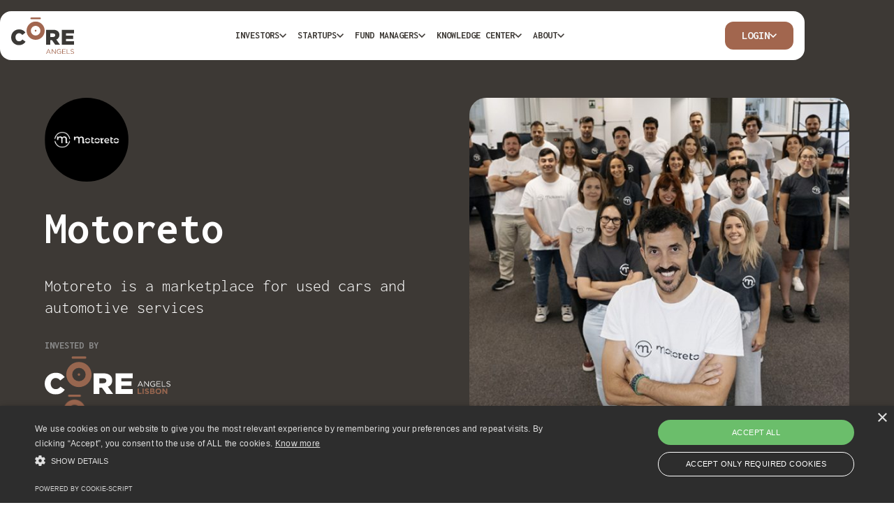

--- FILE ---
content_type: text/html
request_url: https://www.coreangels.com/startup/motoreto-lisbon
body_size: 7777
content:
<!DOCTYPE html><!-- This site was created in Webflow. https://webflow.com --><!-- Last Published: Thu Jan 15 2026 16:00:02 GMT+0000 (Coordinated Universal Time) --><html data-wf-domain="www.coreangels.com" data-wf-page="5f85b1e16e58c00f30969070" data-wf-site="5f858381b56c05c597dc15d8" lang="en" data-wf-collection="5f85b1e16e58c0662796906e" data-wf-item-slug="motoreto-lisbon"><head><meta charset="utf-8"/><title>COREangels Lisbon – Motoreto</title><meta content="Motoreto is a marketplace for used cars and automotive services, transforming the used car supply chain in a simpler digitized way." name="description"/><meta content="COREangels Lisbon – Motoreto" property="og:title"/><meta content="Motoreto is a marketplace for used cars and automotive services, transforming the used car supply chain in a simpler digitized way." property="og:description"/><meta content="https://cdn.prod.website-files.com/5f858f418ce60d2146cb0ec5/664481d0a471b376a4c15aa5_Motoreto-marketing-1-1024x576.jpeg" property="og:image"/><meta content="COREangels Lisbon – Motoreto" property="twitter:title"/><meta content="Motoreto is a marketplace for used cars and automotive services, transforming the used car supply chain in a simpler digitized way." property="twitter:description"/><meta content="https://cdn.prod.website-files.com/5f858f418ce60d2146cb0ec5/664481d0a471b376a4c15aa5_Motoreto-marketing-1-1024x576.jpeg" property="twitter:image"/><meta property="og:type" content="website"/><meta content="summary_large_image" name="twitter:card"/><meta content="width=device-width, initial-scale=1" name="viewport"/><meta content="Webflow" name="generator"/><link href="https://cdn.prod.website-files.com/5f858381b56c05c597dc15d8/css/coreangels.webflow.shared.c0b5a6109.min.css" rel="stylesheet" type="text/css" integrity="sha384-wLWmEJDZJ/d6KsJS22Ual3TrBsBHypvI+QNla7dTsTb0IRMLHsEtjvwYIisDSiOc" crossorigin="anonymous"/><link href="https://fonts.googleapis.com" rel="preconnect"/><link href="https://fonts.gstatic.com" rel="preconnect" crossorigin="anonymous"/><script src="https://ajax.googleapis.com/ajax/libs/webfont/1.6.26/webfont.js" type="text/javascript"></script><script type="text/javascript">WebFont.load({  google: {    families: ["Inconsolata:400,700","Montserrat:100,100italic,200,200italic,300,300italic,400,400italic,500,500italic,600,600italic,700,700italic,800,800italic,900,900italic"]  }});</script><script type="text/javascript">!function(o,c){var n=c.documentElement,t=" w-mod-";n.className+=t+"js",("ontouchstart"in o||o.DocumentTouch&&c instanceof DocumentTouch)&&(n.className+=t+"touch")}(window,document);</script><link href="https://cdn.prod.website-files.com/5f858381b56c05c597dc15d8/5f85849c61966ffa86bd6ad2_Favicon.png" rel="shortcut icon" type="image/x-icon"/><link href="https://cdn.prod.website-files.com/5f858381b56c05c597dc15d8/5f8584a0cfe59980fc33cc98_WebClip.png" rel="apple-touch-icon"/><script async="" src="https://www.googletagmanager.com/gtag/js?id=G-XL86YKWY4Q"></script><script type="text/javascript">window.dataLayer = window.dataLayer || [];function gtag(){dataLayer.push(arguments);}gtag('js', new Date());gtag('config', 'G-XL86YKWY4Q', {'anonymize_ip': false});</script><!-- Google Tag Manager -->
<script>(function(w,d,s,l,i){w[l]=w[l]||[];w[l].push({'gtm.start':
new Date().getTime(),event:'gtm.js'});var f=d.getElementsByTagName(s)[0],
j=d.createElement(s),dl=l!='dataLayer'?'&l='+l:'';j.async=true;j.src=
'https://www.googletagmanager.com/gtm.js?id='+i+dl;f.parentNode.insertBefore(j,f);
})(window,document,'script','dataLayer','GTM-M299VJR');</script>
<!-- End Google Tag Manager -->


<!-- Google tag (gtag.js) -->
<script async src="https://www.googletagmanager.com/gtag/js?id=G-27BF27XS9R"></script>
<script>
  window.dataLayer = window.dataLayer || [];
  function gtag(){dataLayer.push(arguments);}
  gtag('js', new Date());

  gtag('config', 'G-27BF27XS9R');
</script>


<script src="https://js.stripe.com/v3/"></script><script src="https://js.stripe.com/v3/" type="text/javascript" data-wf-ecomm-key="pk_live_nyPnaDuxaj8zDxRbuaPHJjip" data-wf-ecomm-acct-id="acct_1PicQrIb8OH4KqCJ"></script><script type="text/javascript">window.__WEBFLOW_CURRENCY_SETTINGS = {"currencyCode":"EUR","symbol":"€","decimal":".","fractionDigits":2,"group":",","template":"{{wf {\"path\":\"symbol\",\"type\":\"PlainText\"} }} {{wf {\"path\":\"amount\",\"type\":\"CommercePrice\"} }} {{wf {\"path\":\"currencyCode\",\"type\":\"PlainText\"} }}","hideDecimalForWholeNumbers":false};</script></head><body><div class="navbarfull"><div class="mobile-menu"><div class="mm_links"><div class="w-layout-grid mm_grid"><div id="w-node-_7f0ddae4-a65a-15f5-d232-35a290247057-90247049" class="mm_title">Investors</div><a id="w-node-_7f0ddae4-a65a-15f5-d232-35a290247059-90247049" href="/our-angel-groups" class="mm_link">Our Funds</a><a id="w-node-_7f0ddae4-a65a-15f5-d232-35a29024705b-90247049" href="/for-investors" class="mm_link">Join A Fund</a><a id="w-node-fa9b7d63-bc30-e9b7-6979-25c836d5c4fc-90247049" href="/angelinvestorshub" class="mm_link">Learn Startup Investing</a><a id="w-node-_336d4ca9-2fad-5fd4-c878-3ea6ded9e429-90247049" href="/syndicate" class="mm_link">Join Syndicate</a><a id="w-node-_996f30cb-6403-341d-a818-2f491e4d0a80-90247049" href="/mentorship" class="mm_link">Mentorship</a><a id="w-node-_7f0ddae4-a65a-15f5-d232-35a29024705f-90247049" href="/faq-afl" class="mm_link">FAQ</a></div><div class="w-layout-grid mm_grid"><div id="w-node-_7f0ddae4-a65a-15f5-d232-35a290247063-90247049" class="mm_title">portfolio</div><a id="w-node-_7f0ddae4-a65a-15f5-d232-35a290247065-90247049" href="/coreangels-our-portfolio" class="mm_link">Our Portfolio</a><a id="w-node-_7f0ddae4-a65a-15f5-d232-35a290247067-90247049" href="/fundraise" class="mm_link">Fundraise</a><a id="w-node-_7f0ddae4-a65a-15f5-d232-35a290247069-90247049" href="/faq-for-startups" class="mm_link">FAQs</a></div><div class="w-layout-grid mm_grid"><div id="w-node-_7f0ddae4-a65a-15f5-d232-35a29024706d-90247049" class="mm_title">Knowledge Center</div><a id="w-node-_7f0ddae4-a65a-15f5-d232-35a29024706f-90247049" href="/coreangels-events" class="mm_link">Events</a><a id="w-node-_7f0ddae4-a65a-15f5-d232-35a290247071-90247049" href="/blog" class="mm_link">Blog</a><a id="w-node-c9dacff3-7bed-5440-79fa-be4baf130e83-90247049" href="/coreangels-community-calendar" class="mm_link">Community Calendar</a><a id="w-node-beff98ae-43f9-5b19-d79f-95a67902abdc-90247049" href="/angelinvestorshub" class="mm_link">Angel Investors Hub</a></div><div class="w-layout-grid mm_grid"><div id="w-node-_076738a8-e8ff-a957-8f55-a57fb373d050-90247049" class="mm_title">Fund Managers</div><a id="w-node-ef9df0f4-ba36-6d0f-7a02-f57e0eb646d9-90247049" href="/angel-fund-management-with-coreangels-course" class="mm_link">Learn Fund Management</a><a id="w-node-d21f42ca-5d80-037a-e22f-d6aed9caf01c-90247049" href="/afl-2-phase" class="mm_link">Launch Your Fund</a><a id="w-node-_076738a8-e8ff-a957-8f55-a57fb373d052-90247049" href="/work-with-us" class="mm_link">Work with us</a></div><div class="w-layout-grid mm_grid"><div id="w-node-_7f0ddae4-a65a-15f5-d232-35a290247075-90247049" class="mm_title">Knowledge Center</div><a id="w-node-_7f0ddae4-a65a-15f5-d232-35a290247077-90247049" href="/angelinvestorshub" class="mm_link">Startup Investing Course</a><a id="w-node-_7f0ddae4-a65a-15f5-d232-35a290247079-90247049" href="/coreangels-events" class="mm_link">Events</a><a id="w-node-_033eb418-4539-1e20-7113-012e3cf0f129-90247049" href="/blog" class="mm_link">Resources</a></div><div class="w-layout-grid mm_grid"><div id="w-node-e7ddf5fd-ddcf-c390-6477-6ca67e07fc52-90247049" class="mm_title">about</div><a id="w-node-e7ddf5fd-ddcf-c390-6477-6ca67e07fc54-90247049" href="/about-us" class="mm_link">About Us</a><a id="w-node-e7ddf5fd-ddcf-c390-6477-6ca67e07fc56-90247049" href="/newsletter-subscription" class="mm_link">Newsletter</a><a id="w-node-_54a42e29-740d-e438-d0d5-633f522b4630-90247049" href="/brand-guidelines" class="mm_link">Brand Guide</a></div><div id="w-node-_7f0ddae4-a65a-15f5-d232-35a29024704c-90247049" class="w-layout-grid mm_grid"><div id="w-node-_7f0ddae4-a65a-15f5-d232-35a29024704d-90247049" class="mm_title">login</div><div id="w-node-f1f07430-b090-ae74-7546-bd068de8755f-90247049" class="mm_loginlinks"><a href="/afl" class="mm_link">Learners</a><a href="/community-angels" class="mm_link">Angels</a><a id="w-node-_7f0ddae4-a65a-15f5-d232-35a290247051-90247049" href="/library" class="mm_link">Leaders</a><a id="w-node-_7f0ddae4-a65a-15f5-d232-35a290247053-90247049" href="/community-startups" class="mm_link">Startups</a></div></div></div></div><div class="navbar"><a href="/" class="brand w-nav-brand"><img src="https://cdn.prod.website-files.com/5f858381b56c05c597dc15d8/5f85c8e5d0fbbe728bef2b78_LOGO_CA.svg" loading="lazy" alt=""/></a><div class="nav-menu"><div data-hover="true" data-delay="0" class="dropdown w-dropdown"><div class="navlink dropdown w-dropdown-toggle"><div>Investors</div><img src="https://cdn.prod.website-files.com/5f858381b56c05c597dc15d8/5f8edcd1c766b572aaaa2676_ArrowDown_black.svg" loading="lazy" alt="" class="dropicon"/></div><nav class="droplist w-dropdown-list"><a href="/our-angel-groups" class="droplink w-dropdown-link">our funds</a><a href="/for-investors" class="droplink w-dropdown-link">Join a Fund</a><a href="/angelinvestorshub" class="droplink w-dropdown-link">Learn Startup Investing</a><a href="/syndicate" class="droplink w-dropdown-link">Join Syndicate</a><a href="/mentorship" class="droplink w-dropdown-link">Mentorship</a><a href="/faq-for-angels" class="droplink w-dropdown-link">FAQs</a></nav></div><div data-hover="true" data-delay="0" class="dropdown w-dropdown"><div class="navlink dropdown w-dropdown-toggle"><div>Startups</div><img src="https://cdn.prod.website-files.com/5f858381b56c05c597dc15d8/5f8edcd1c766b572aaaa2676_ArrowDown_black.svg" loading="lazy" alt="" class="dropicon"/></div><nav class="droplist w-dropdown-list"><a href="/coreangels-our-portfolio" class="droplink w-dropdown-link">our portfolio</a><a href="/fundraise" class="droplink w-dropdown-link">fundraise</a><a href="/faq-for-startups" class="droplink w-dropdown-link">FAQ</a></nav></div><div data-hover="true" data-delay="0" class="dropdown w-dropdown"><div class="navlink dropdown w-dropdown-toggle"><div>Fund Managers</div><img src="https://cdn.prod.website-files.com/5f858381b56c05c597dc15d8/5f8edcd1c766b572aaaa2676_ArrowDown_black.svg" loading="lazy" alt="" class="dropicon"/></div><nav class="droplist w-dropdown-list"><a href="/angel-fund-management-with-coreangels-course" class="droplink w-dropdown-link">Learn Fund Management</a><a href="/angel-fund-launchpad" class="droplink w-dropdown-link">Launch Your Fund</a><a href="/work-with-us" class="droplink w-dropdown-link">Work with Us</a></nav></div><div data-hover="true" data-delay="0" class="dropdown w-dropdown"><div class="navlink dropdown w-dropdown-toggle"><div>Knowledge Center</div><img src="https://cdn.prod.website-files.com/5f858381b56c05c597dc15d8/5f8edcd1c766b572aaaa2676_ArrowDown_black.svg" loading="lazy" alt="" class="dropicon"/></div><nav class="droplist w-dropdown-list"><a href="/angelinvestorshub" class="droplink w-dropdown-link">Startup Investing Course</a><a href="/coreangels-events" class="droplink w-dropdown-link">EVENTS</a><a href="/blog" class="droplink w-dropdown-link">Resources</a></nav></div><div data-hover="true" data-delay="0" class="dropdown w-dropdown"><div class="navlink dropdown w-dropdown-toggle"><div>about</div><img src="https://cdn.prod.website-files.com/5f858381b56c05c597dc15d8/5f8edcd1c766b572aaaa2676_ArrowDown_black.svg" loading="lazy" alt="" class="dropicon"/></div><nav class="droplist w-dropdown-list"><a href="/about-us" class="droplink w-dropdown-link">about us</a><a href="/newsletter-subscription" class="droplink w-dropdown-link">newsletter</a><a href="/brand-guidelines" class="droplink w-dropdown-link">brand guide</a></nav></div></div><div data-hover="true" data-delay="0" class="dropdown multi-login w-dropdown"><div class="navlink login w-dropdown-toggle"><div>login</div><img src="https://cdn.prod.website-files.com/5f858381b56c05c597dc15d8/5f86cbc6cee6a42f263020b6_ArrowDown.svg" loading="lazy" alt="" class="dropicon"/></div><nav class="droplist login w-dropdown-list"><a href="/afl" class="droplink login w-dropdown-link">learners</a><a href="/community-angels" class="droplink login w-dropdown-link">angels</a><a href="/library" class="droplink login w-dropdown-link">leaders</a><a href="/community-startups" class="droplink login w-dropdown-link">startups</a></nav></div><a href="#" class="menulink w-inline-block"><img src="https://cdn.prod.website-files.com/5f858381b56c05c597dc15d8/651b3b0dbc4ec893558bc08c_Hamburger.svg" loading="lazy" data-w-id="7f0ddae4-a65a-15f5-d232-35a2902470ba" alt="" class="mm_icon"/><img src="https://cdn.prod.website-files.com/5f858381b56c05c597dc15d8/5f9ac9cd6ae4997419c5d8ea_CloseBrown.svg" loading="lazy" data-w-id="7f0ddae4-a65a-15f5-d232-35a2902470bb" alt="" class="mm_icon close"/></a></div></div><div class="darkhero"><div class="mastercontainer"><div class="herogrid"><div class="w-layout-grid titlegrid"><div class="startupbrand"><img src="https://cdn.prod.website-files.com/5f858f418ce60d2146cb0ec5/618fd6517dd18b1db2eec91d_motoreto.png" loading="lazy" alt="" class="coverimage color"/></div><h1 id="w-node-_772f896c-648d-6b0e-eeb8-7d416fee3379-30969070" class="h1_white">Motoreto</h1><p id="w-node-_772f896c-648d-6b0e-eeb8-7d416fee337b-30969070" class="paragraph large white">Motoreto is a marketplace for used cars and automotive services</p><div id="w-node-_58f8fe0c-dc60-0979-8b10-ad91666a7baa-30969070" class="w-layout-grid s_detailgrid"><div id="w-node-_58f8fe0c-dc60-0979-8b10-ad91666a7bab-30969070" class="label">invested by</div><div id="w-node-_58f8fe0c-dc60-0979-8b10-ad91666a7bad-30969070" class="w-dyn-list"><div role="list" class="w-dyn-items"><div role="listitem" class="collection-item-6 w-dyn-item"><img alt="" loading="lazy" src="https://cdn.prod.website-files.com/5f858f418ce60d2146cb0ec5/611148b0d48cb83e92a4ca69_CORE-white_Lisbon.svg" class="investorlogo"/></div><div role="listitem" class="collection-item-6 w-dyn-item"><img alt="" loading="lazy" src="https://cdn.prod.website-files.com/5f858f418ce60d2146cb0ec5/61de2d09ea82914609bc4680_Logo_COREangels_BARCELONA_White-A.png" class="investorlogo"/></div><div role="listitem" class="collection-item-6 w-dyn-item"><img alt="" loading="lazy" src="https://cdn.prod.website-files.com/5f858f418ce60d2146cb0ec5/5fa2e56c6be5778814f565bc_LogoCAmadrid_White.svg" class="investorlogo"/></div></div></div></div></div><div class="titleimage_container group"><img loading="lazy" width="1280" height="720" src="https://cdn.prod.website-files.com/5f858f418ce60d2146cb0ec5/664481d0a471b376a4c15aa5_Motoreto-marketing-1-1024x576.jpeg" alt="" sizes="100vw" srcset="https://cdn.prod.website-files.com/5f858f418ce60d2146cb0ec5/664481d0a471b376a4c15aa5_Motoreto-marketing-1-1024x576-p-500.jpeg 500w, https://cdn.prod.website-files.com/5f858f418ce60d2146cb0ec5/664481d0a471b376a4c15aa5_Motoreto-marketing-1-1024x576-p-800.jpeg 800w, https://cdn.prod.website-files.com/5f858f418ce60d2146cb0ec5/664481d0a471b376a4c15aa5_Motoreto-marketing-1-1024x576.jpeg 1024w" class="coverimage"/></div></div></div></div><div class="mastersection lightbrown w-condition-invisible"><div class="mastercontainer"><div class="cmsgrid"><h2 id="w-node-_8d964f25-e284-65c7-f1b8-5dc576d95de0-30969070" class="w-dyn-bind-empty"></h2><a href="#" class="primarybutton w-button">pitch deck</a></div></div></div><div class="mastersection lightgray w-condition-invisible"><div class="mastercontainer"><blockquote class="block-quote w-dyn-bind-empty"></blockquote></div></div><div class="mastersection"><div class="mastercontainer"><div class="w-layout-grid startupdetails"><div id="w-node-e092c3d4-696d-8af9-e60f-9e3f2a10c72e-30969070" class="w-layout-grid s_detailgrid"><div id="w-node-adf27d17-9a5d-b9e3-fc50-3e891c0d1274-30969070" class="label">co-invested by</div><div id="w-node-bc436b53-01f0-9926-8982-3a4d74234afc-30969070" class="coinvestorscms w-dyn-list"><div role="list" class="coinvestorslist w-dyn-items w-row"><div role="listitem" class="coinvestorunit w-dyn-item w-col w-col-6"><img alt="" loading="lazy" src="https://cdn.prod.website-files.com/5f858f418ce60d2146cb0ec5/6917a17de1e74887f16d60a1_Fides%20Capital.jpeg" class="co-investorlogo"/></div><div role="listitem" class="coinvestorunit w-dyn-item w-col w-col-6"><img alt="" loading="lazy" src="https://cdn.prod.website-files.com/5f858f418ce60d2146cb0ec5/6917a1b627638379e0547e11_Andreas%20Mihalovits.jpeg" class="co-investorlogo"/></div><div role="listitem" class="coinvestorunit w-dyn-item w-col w-col-6"><img alt="" loading="lazy" src="https://cdn.prod.website-files.com/5f858f418ce60d2146cb0ec5/6917a1e6c151ffdc373765db_Grupo%20Andersons.jpeg" class="co-investorlogo"/></div><div role="listitem" class="coinvestorunit w-dyn-item w-col w-col-6"><img alt="" loading="lazy" src="https://cdn.prod.website-files.com/5f858f418ce60d2146cb0ec5/6917a22001fe3dd738872edf_okventures_logo.jpeg" class="co-investorlogo"/></div></div></div></div><div id="w-node-_7f28718d-bd62-ef7d-1746-f37ef15b2398-30969070" class="w-layout-grid s_detailgrid"><div id="w-node-_7f28718d-bd62-ef7d-1746-f37ef15b2399-30969070" class="label">industry</div><h4 id="w-node-_7f28718d-bd62-ef7d-1746-f37ef15b239b-30969070">Automotive</h4></div><div id="w-node-_3227772b-7542-5534-2013-e997bf36abbb-30969070" class="w-layout-grid s_detailgrid"><div id="w-node-_3227772b-7542-5534-2013-e997bf36abbc-30969070" class="label">socials</div><div id="w-node-_39dd39af-978b-168f-08ab-749e542298c7-30969070" class="socialgrid"><a href="https://www.linkedin.com/company/motoreto/" target="_blank" class="socialunit w-inline-block"><img src="https://cdn.prod.website-files.com/5f858381b56c05c597dc15d8/5fb79be0b73fccdf707f4f08_LinkedIn.svg" loading="lazy" alt="" class="coverimage"/></a><a href="https://www.instagram.com/motoreto_/" target="_blank" class="socialunit w-inline-block"><img src="https://cdn.prod.website-files.com/5f858381b56c05c597dc15d8/5fb79bd81de431538332f844_Instagram.svg" loading="lazy" alt="" class="coverimage"/></a><a href="https://www.youtube.com/@Motoreto_/videos" target="_blank" class="socialunit w-inline-block"><img src="https://cdn.prod.website-files.com/5f858381b56c05c597dc15d8/62f1512037f05d8989f917c8_icon_Youtube-01.svg" loading="lazy" alt="" class="coverimage"/></a><a href="https://www.motoreto.com/" target="_blank" class="socialunit w-inline-block"><img src="https://cdn.prod.website-files.com/5f858381b56c05c597dc15d8/649d6379393b845daa517a69_Site.svg" loading="lazy" alt="" class="coverimage"/></a></div></div></div></div></div><div class="mastersection lightblue"><div class="mastercontainer"><div class="cmsgrid"><h2 id="w-node-_1dcec1c5-5d76-f077-21ae-620ec35c5132-30969070">Meet the Founders</h2><div class="founderscontainer"><div id="w-node-_1d75302c-52cb-737b-9218-a30a05b4274c-30969070" class="w-layout-grid card_founder"><div id="w-node-_9b60f55b-dd24-6786-a016-5a89c8234669-30969070" class="bigavatar"><img loading="lazy" alt="" src="https://cdn.prod.website-files.com/5f858f418ce60d2146cb0ec5/68385ddc47dbccf00e2c4d8f_Marco%20Conde%20%20.jpeg" class="coverimage"/></div><h3 id="w-node-_9b60f55b-dd24-6786-a016-5a89c823466b-30969070">Marco Conde</h3><a href="https://www.linkedin.com/in/marcoconde/" target="_blank" class="supportlink absolute w-inline-block"><img src="https://cdn.prod.website-files.com/5f858381b56c05c597dc15d8/5fb79be0b73fccdf707f4f08_LinkedIn.svg" loading="lazy" alt=""/></a></div><div class="w-layout-grid card_founder"><div id="w-node-feaad569-7513-8b75-6ab3-8ff43c9fffaa-30969070" class="bigavatar"><img loading="lazy" alt="" src="https://cdn.prod.website-files.com/5f858f418ce60d2146cb0ec5/6917a10e1a12097a020de9eb_David%20Casanova.jpeg" class="coverimage"/></div><h3 id="w-node-feaad569-7513-8b75-6ab3-8ff43c9fffac-30969070" class="h3">David Casanova</h3><a href="https://www.linkedin.com/in/davidcasanovaexposito/" target="_blank" class="supportlink absolute w-inline-block"><img src="https://cdn.prod.website-files.com/5f858381b56c05c597dc15d8/5fb79be0b73fccdf707f4f08_LinkedIn.svg" loading="lazy" alt=""/></a></div><div class="w-layout-grid card_founder w-condition-invisible"><div id="w-node-_59fe7370-808a-c0f6-df91-fdc061944043-30969070" class="bigavatar"><img loading="lazy" alt="" src="" class="coverimage w-dyn-bind-empty"/></div><h3 id="w-node-_59fe7370-808a-c0f6-df91-fdc061944045-30969070" class="h3 w-dyn-bind-empty"></h3><a href="#" class="supportlink absolute w-inline-block"><img src="https://cdn.prod.website-files.com/5f858381b56c05c597dc15d8/5fb79be0b73fccdf707f4f08_LinkedIn.svg" loading="lazy" alt=""/></a></div><div class="w-layout-grid card_founder w-condition-invisible"><div id="w-node-a00eb5fd-b19e-cd7d-006c-0d3527125dbf-30969070" class="bigavatar"><img loading="lazy" alt="" src="" class="coverimage w-dyn-bind-empty"/></div><h3 id="w-node-a00eb5fd-b19e-cd7d-006c-0d3527125dc1-30969070" class="h3 w-dyn-bind-empty"></h3><a href="#" class="supportlink absolute w-inline-block"><img src="https://cdn.prod.website-files.com/5f858381b56c05c597dc15d8/5fb79be0b73fccdf707f4f08_LinkedIn.svg" loading="lazy" alt=""/></a></div><div class="w-layout-grid card_founder w-condition-invisible"><div id="w-node-_66577b36-c0b7-3048-a0f8-2e522c335371-30969070" class="bigavatar"><img loading="lazy" alt="" src="" class="coverimage w-dyn-bind-empty"/></div><h3 id="w-node-_66577b36-c0b7-3048-a0f8-2e522c335373-30969070" class="h3 w-dyn-bind-empty"></h3><a href="#" class="supportlink absolute w-inline-block"><img src="https://cdn.prod.website-files.com/5f858381b56c05c597dc15d8/5fb79be0b73fccdf707f4f08_LinkedIn.svg" loading="lazy" alt=""/></a></div></div></div></div></div><div class="mastersection w-condition-invisible"><div class="mastercontainer"><div class="cmsgrid"><h2 id="w-node-_9668139c-f0ca-b535-3269-b4127e2ec575-30969070">Related articles</h2><div id="w-node-_3cc531c8-403c-5d46-755d-0c88f96fdb6b-30969070" class="articles_cms w-dyn-list"><div class="w-dyn-empty"><div>No items found.</div></div></div></div></div></div><div class="mastersection lightblue"><div class="mastercontainer"><div class="cmsgrid w-condition-invisible"><h2 id="w-node-_19719c18-8102-03d5-1753-f7c00a341fab-30969070">Related Events</h2><div id="w-node-ee265bde-ae69-47d5-000d-3c6ec5a5cc2d-30969070" class="events_cms w-dyn-list"><div class="w-dyn-empty"><div>No items found.</div></div></div></div></div></div><div class="footersection"><div class="mastercontainer footer"><div id="w-node-_5be539c4-5e60-c826-3a28-945dbc22c80c-248ce050" class="f-list full"><a href="#" class="footer-brand-link w-inline-block"><img loading="lazy" src="https://cdn.prod.website-files.com/5f858381b56c05c597dc15d8/5f85c8e5d0fbbe728bef2b78_LOGO_CA.svg" alt="" class="logofooter"/></a><p class="paragraph footer">COREangels, 2025. All Rights Reserved.</p></div><div class="f-list"><div class="label brown">for angels</div><a href="/our-angel-groups" class="footerlink">Our Funds</a><a href="/for-investors" class="footerlink">Join a Fund</a><a href="/angelinvestorshub" class="footerlink">Angel Investors Hub</a><a href="/syndicate" class="footerlink">Join Syndicate</a><a href="/mentorship" class="footerlink">Mentorship</a><a href="/faq-for-angels" class="footerlink">FAQs</a></div><div class="f-list"><div class="label brown">for startups</div><a href="/coreangels-our-portfolio" class="footerlink">Our portfolio</a><a href="/fundraise" class="footerlink">Fundraise</a><a href="/faq-for-startups" class="footerlink">FAQ</a></div><div id="w-node-_5be539c4-5e60-c826-3a28-945dbc22c828-248ce050" class="f-list"><div class="label brown">fund managers</div><a href="/angel-investing-course/angel-investing-with-coreangels-femtech-live" class="footerlink">Fund management course<br/></a><a href="/afl" class="footerlink">Launchpad program</a><a href="/work-with-us" class="footerlink">Work with us</a></div><div class="f-list"><div class="label brown">knowledge center</div><a href="/angelinvestorshub" class="footerlink">Angel Investors Hub</a><a href="/coreangels-events" class="footerlink">Events</a><a href="/blog" class="footerlink">Blog</a></div><div class="f-list"><div class="label brown">about</div><a href="/about-us" class="footerlink">About us<br/></a><a href="/newsletter-subscription" class="footerlink">Newsletter</a><a href="/brand-guidelines" class="footerlink">Brand guidelines</a><a href="/gdpr" class="footerlink">Cookies</a><a href="/gdpr" class="footerlink">Privacy Policy</a></div><div id="w-node-_5be539c4-5e60-c826-3a28-945dbc22c83d-248ce050" class="f-list"><div class="label brown">follow us</div><div class="sociallinkscontainer follow"><a href="https://www.linkedin.com/company/coreangels/" target="_blank" class="sociallink w-inline-block"><img loading="lazy" src="https://cdn.prod.website-files.com/5f858381b56c05c597dc15d8/5fb79be0b73fccdf707f4f08_LinkedIn.svg" alt=""/></a><a href="https://www.youtube.com/channel/UC0g0yNhv5es6KC93Lv1jKOQ" target="_blank" class="sociallink w-inline-block"><img loading="lazy" src="https://cdn.prod.website-files.com/5f858381b56c05c597dc15d8/62f1512037f05d8989f917c8_icon_Youtube-01.svg" alt=""/></a><a href="https://x.com/coreangels" target="_blank" class="sociallink w-inline-block"><img loading="lazy" src="https://cdn.prod.website-files.com/5f858381b56c05c597dc15d8/67c0418c2e0f5e9c3cfbb44d_x.svg" alt=""/></a><a href="https://www.instagram.com/coreangelsinternational" target="_blank" class="sociallink w-inline-block"><img loading="lazy" src="https://cdn.prod.website-files.com/5f858381b56c05c597dc15d8/67c0416bc3342a8711582911_ig.svg" alt=""/></a></div></div></div></div><script src="https://d3e54v103j8qbb.cloudfront.net/js/jquery-3.5.1.min.dc5e7f18c8.js?site=5f858381b56c05c597dc15d8" type="text/javascript" integrity="sha256-9/aliU8dGd2tb6OSsuzixeV4y/faTqgFtohetphbbj0=" crossorigin="anonymous"></script><script src="https://cdn.prod.website-files.com/5f858381b56c05c597dc15d8/js/webflow.schunk.59c6248219f37ae8.js" type="text/javascript" integrity="sha384-SiwpjJNf9ZitucDlWa0ARYbaOcz0PUxo+U1JokcCeias7QOSgb93xI+PogbjFilN" crossorigin="anonymous"></script><script src="https://cdn.prod.website-files.com/5f858381b56c05c597dc15d8/js/webflow.schunk.ade8c2a17f5414a8.js" type="text/javascript" integrity="sha384-h7trtlHr4xs+L1id7ed4CuPFiI+zg4jWoLFBBlQjO3E4utGMf/J0bG8r6LbuUuvf" crossorigin="anonymous"></script><script src="https://cdn.prod.website-files.com/5f858381b56c05c597dc15d8/js/webflow.schunk.1b889bbf0b86c579.js" type="text/javascript" integrity="sha384-pvFIzs5RwlxlQFRjuB0i0E+Lx5AQ+gCsE+6/67PNTQhnISD99Qaytlxy83sdxDsG" crossorigin="anonymous"></script><script src="https://cdn.prod.website-files.com/5f858381b56c05c597dc15d8/js/webflow.7cd7bfca.53603d879460b23e.js" type="text/javascript" integrity="sha384-luo/CbAABTa7I9j0l1sCDZp/b5i7Qj5qLBGiH1ifL1PCaICNRgFXpYH2cDcsh3zY" crossorigin="anonymous"></script><!--Start Cookie Script-->
<script type="text/javascript" charset="UTF-8" src="//cdn.cookie-script.com/s/3209c902e890314a430dcf45a1216619.js"></script>
<!--End Cookie Script-->

<script src="https://cdn.finsweet.com/files/cmslibrary-v1.8.js"></script>

<script>
(function() {
var fsSlider = new FsLibrary('.fs-dynamic-feed')

fsSlider.slider({
  sliderComponent: '.fs-slider',
  resetIx: true
})
})();
</script>

<script>
(function() {
var fsComponent = new FsLibrary('.library-wrapper')

var myFilters = [
  {
    filterWrapper: '.search-parent',
    filterType: 'exclusive'
  },
  {
    filterWrapper: '.media-type',
    filterType: 'exclusive'
  },
  {
    filterWrapper: '.phase',
    filterType: 'exclusive'
  },
    {
    filterWrapper: '.categories',
    filterType: 'exclusive'
  }
]

fsComponent.filter({
  filterArray: myFilters	
})
})();
</script>

<script type="text/javascript">
    (function(e,t,o,n,p,r,i){e.visitorGlobalObjectAlias=n;e[e.visitorGlobalObjectAlias]=e[e.visitorGlobalObjectAlias]||function(){(e[e.visitorGlobalObjectAlias].q=e[e.visitorGlobalObjectAlias].q||[]).push(arguments)};e[e.visitorGlobalObjectAlias].l=(new Date).getTime();r=t.createElement("script");r.src=o;r.async=true;i=t.getElementsByTagName("script")[0];i.parentNode.insertBefore(r,i)})(window,document,"https://diffuser-cdn.app-us1.com/diffuser/diffuser.js","vgo");
    vgo('setAccount', '476944707');
    vgo('setTrackByDefault', true);

    vgo('process');
</script>

<!-- Google Tag Manager (noscript) -->
<noscript><iframe src="https://www.googletagmanager.com/ns.html?id=GTM-M299VJR"
height="0" width="0" style="display:none;visibility:hidden"></iframe></noscript>
<!-- End Google Tag Manager (noscript) -->


<script>

document.addEventListener("DOMContentLoaded", function () {
    const stripe = Stripe("pk_live_51MPb2nDnnPH7ZYzWJyI13CgZcww93d3eRI40IIcg5U0anWiffcqrQUvypDpWVGFcLjbdabitKncKI78JbAV3oibV00iQN1j93B");

    document.querySelectorAll(".checkout-stripe").forEach(button => {
      button.addEventListener("click", async () => {
        const price = "price_1R6sMCDnnPH7ZYzWtpuemklU" //button.getAttribute("data-price");
        
        const { error } = await stripe.redirectToCheckout({
          lineItems: [{
            price: price, 
            quantity: 1
          }],
          mode: "payment",
          successUrl: window.location.origin + "/success",
          cancelUrl: window.location.origin + "/cancel",
        });

        if (error) {
          console.error(error);
        }
      });
    });

    })
  </script></body></html>

--- FILE ---
content_type: text/css
request_url: https://cdn.prod.website-files.com/5f858381b56c05c597dc15d8/css/coreangels.webflow.shared.c0b5a6109.min.css
body_size: 68307
content:
html{-webkit-text-size-adjust:100%;-ms-text-size-adjust:100%;font-family:sans-serif}body{margin:0}article,aside,details,figcaption,figure,footer,header,hgroup,main,menu,nav,section,summary{display:block}audio,canvas,progress,video{vertical-align:baseline;display:inline-block}audio:not([controls]){height:0;display:none}[hidden],template{display:none}a{background-color:#0000}a:active,a:hover{outline:0}abbr[title]{border-bottom:1px dotted}b,strong{font-weight:700}dfn{font-style:italic}h1{margin:.67em 0;font-size:2em}mark{color:#000;background:#ff0}small{font-size:80%}sub,sup{vertical-align:baseline;font-size:75%;line-height:0;position:relative}sup{top:-.5em}sub{bottom:-.25em}img{border:0}svg:not(:root){overflow:hidden}hr{box-sizing:content-box;height:0}pre{overflow:auto}code,kbd,pre,samp{font-family:monospace;font-size:1em}button,input,optgroup,select,textarea{color:inherit;font:inherit;margin:0}button{overflow:visible}button,select{text-transform:none}button,html input[type=button],input[type=reset]{-webkit-appearance:button;cursor:pointer}button[disabled],html input[disabled]{cursor:default}button::-moz-focus-inner,input::-moz-focus-inner{border:0;padding:0}input{line-height:normal}input[type=checkbox],input[type=radio]{box-sizing:border-box;padding:0}input[type=number]::-webkit-inner-spin-button,input[type=number]::-webkit-outer-spin-button{height:auto}input[type=search]{-webkit-appearance:none}input[type=search]::-webkit-search-cancel-button,input[type=search]::-webkit-search-decoration{-webkit-appearance:none}legend{border:0;padding:0}textarea{overflow:auto}optgroup{font-weight:700}table{border-collapse:collapse;border-spacing:0}td,th{padding:0}@font-face{font-family:webflow-icons;src:url([data-uri])format("truetype");font-weight:400;font-style:normal}[class^=w-icon-],[class*=\ w-icon-]{speak:none;font-variant:normal;text-transform:none;-webkit-font-smoothing:antialiased;-moz-osx-font-smoothing:grayscale;font-style:normal;font-weight:400;line-height:1;font-family:webflow-icons!important}.w-icon-slider-right:before{content:""}.w-icon-slider-left:before{content:""}.w-icon-nav-menu:before{content:""}.w-icon-arrow-down:before,.w-icon-dropdown-toggle:before{content:""}.w-icon-file-upload-remove:before{content:""}.w-icon-file-upload-icon:before{content:""}*{box-sizing:border-box}html{height:100%}body{color:#333;background-color:#fff;min-height:100%;margin:0;font-family:Arial,sans-serif;font-size:14px;line-height:20px}img{vertical-align:middle;max-width:100%;display:inline-block}html.w-mod-touch *{background-attachment:scroll!important}.w-block{display:block}.w-inline-block{max-width:100%;display:inline-block}.w-clearfix:before,.w-clearfix:after{content:" ";grid-area:1/1/2/2;display:table}.w-clearfix:after{clear:both}.w-hidden{display:none}.w-button{color:#fff;line-height:inherit;cursor:pointer;background-color:#3898ec;border:0;border-radius:0;padding:9px 15px;text-decoration:none;display:inline-block}input.w-button{-webkit-appearance:button}html[data-w-dynpage] [data-w-cloak]{color:#0000!important}.w-code-block{margin:unset}pre.w-code-block code{all:inherit}.w-optimization{display:contents}.w-webflow-badge,.w-webflow-badge>img{box-sizing:unset;width:unset;height:unset;max-height:unset;max-width:unset;min-height:unset;min-width:unset;margin:unset;padding:unset;float:unset;clear:unset;border:unset;border-radius:unset;background:unset;background-image:unset;background-position:unset;background-size:unset;background-repeat:unset;background-origin:unset;background-clip:unset;background-attachment:unset;background-color:unset;box-shadow:unset;transform:unset;direction:unset;font-family:unset;font-weight:unset;color:unset;font-size:unset;line-height:unset;font-style:unset;font-variant:unset;text-align:unset;letter-spacing:unset;-webkit-text-decoration:unset;text-decoration:unset;text-indent:unset;text-transform:unset;list-style-type:unset;text-shadow:unset;vertical-align:unset;cursor:unset;white-space:unset;word-break:unset;word-spacing:unset;word-wrap:unset;transition:unset}.w-webflow-badge{white-space:nowrap;cursor:pointer;box-shadow:0 0 0 1px #0000001a,0 1px 3px #0000001a;visibility:visible!important;opacity:1!important;z-index:2147483647!important;color:#aaadb0!important;overflow:unset!important;background-color:#fff!important;border-radius:3px!important;width:auto!important;height:auto!important;margin:0!important;padding:6px!important;font-size:12px!important;line-height:14px!important;text-decoration:none!important;display:inline-block!important;position:fixed!important;inset:auto 12px 12px auto!important;transform:none!important}.w-webflow-badge>img{position:unset;visibility:unset!important;opacity:1!important;vertical-align:middle!important;display:inline-block!important}h1,h2,h3,h4,h5,h6{margin-bottom:10px;font-weight:700}h1{margin-top:20px;font-size:38px;line-height:44px}h2{margin-top:20px;font-size:32px;line-height:36px}h3{margin-top:20px;font-size:24px;line-height:30px}h4{margin-top:10px;font-size:18px;line-height:24px}h5{margin-top:10px;font-size:14px;line-height:20px}h6{margin-top:10px;font-size:12px;line-height:18px}p{margin-top:0;margin-bottom:10px}blockquote{border-left:5px solid #e2e2e2;margin:0 0 10px;padding:10px 20px;font-size:18px;line-height:22px}figure{margin:0 0 10px}figcaption{text-align:center;margin-top:5px}ul,ol{margin-top:0;margin-bottom:10px;padding-left:40px}.w-list-unstyled{padding-left:0;list-style:none}.w-embed:before,.w-embed:after{content:" ";grid-area:1/1/2/2;display:table}.w-embed:after{clear:both}.w-video{width:100%;padding:0;position:relative}.w-video iframe,.w-video object,.w-video embed{border:none;width:100%;height:100%;position:absolute;top:0;left:0}fieldset{border:0;margin:0;padding:0}button,[type=button],[type=reset]{cursor:pointer;-webkit-appearance:button;border:0}.w-form{margin:0 0 15px}.w-form-done{text-align:center;background-color:#ddd;padding:20px;display:none}.w-form-fail{background-color:#ffdede;margin-top:10px;padding:10px;display:none}.w-input,.w-select{color:#333;vertical-align:middle;background-color:#fff;border:1px solid #ccc;width:100%;height:38px;margin-bottom:10px;padding:8px 12px;font-size:14px;line-height:1.42857;display:block}.w-input::placeholder,.w-select::placeholder{color:#999}.w-input:focus,.w-select:focus{border-color:#3898ec;outline:0}.w-input[disabled],.w-select[disabled],.w-input[readonly],.w-select[readonly],fieldset[disabled] .w-input,fieldset[disabled] .w-select{cursor:not-allowed}.w-input[disabled]:not(.w-input-disabled),.w-select[disabled]:not(.w-input-disabled),.w-input[readonly],.w-select[readonly],fieldset[disabled]:not(.w-input-disabled) .w-input,fieldset[disabled]:not(.w-input-disabled) .w-select{background-color:#eee}textarea.w-input,textarea.w-select{height:auto}.w-select{background-color:#f3f3f3}.w-select[multiple]{height:auto}.w-form-label{cursor:pointer;margin-bottom:0;font-weight:400;display:inline-block}.w-radio{margin-bottom:5px;padding-left:20px;display:block}.w-radio:before,.w-radio:after{content:" ";grid-area:1/1/2/2;display:table}.w-radio:after{clear:both}.w-radio-input{float:left;margin:3px 0 0 -20px;line-height:normal}.w-file-upload{margin-bottom:10px;display:block}.w-file-upload-input{opacity:0;z-index:-100;width:.1px;height:.1px;position:absolute;overflow:hidden}.w-file-upload-default,.w-file-upload-uploading,.w-file-upload-success{color:#333;display:inline-block}.w-file-upload-error{margin-top:10px;display:block}.w-file-upload-default.w-hidden,.w-file-upload-uploading.w-hidden,.w-file-upload-error.w-hidden,.w-file-upload-success.w-hidden{display:none}.w-file-upload-uploading-btn{cursor:pointer;background-color:#fafafa;border:1px solid #ccc;margin:0;padding:8px 12px;font-size:14px;font-weight:400;display:flex}.w-file-upload-file{background-color:#fafafa;border:1px solid #ccc;flex-grow:1;justify-content:space-between;margin:0;padding:8px 9px 8px 11px;display:flex}.w-file-upload-file-name{font-size:14px;font-weight:400;display:block}.w-file-remove-link{cursor:pointer;width:auto;height:auto;margin-top:3px;margin-left:10px;padding:3px;display:block}.w-icon-file-upload-remove{margin:auto;font-size:10px}.w-file-upload-error-msg{color:#ea384c;padding:2px 0;display:inline-block}.w-file-upload-info{padding:0 12px;line-height:38px;display:inline-block}.w-file-upload-label{cursor:pointer;background-color:#fafafa;border:1px solid #ccc;margin:0;padding:8px 12px;font-size:14px;font-weight:400;display:inline-block}.w-icon-file-upload-icon,.w-icon-file-upload-uploading{width:20px;margin-right:8px;display:inline-block}.w-icon-file-upload-uploading{height:20px}.w-container{max-width:940px;margin-left:auto;margin-right:auto}.w-container:before,.w-container:after{content:" ";grid-area:1/1/2/2;display:table}.w-container:after{clear:both}.w-container .w-row{margin-left:-10px;margin-right:-10px}.w-row:before,.w-row:after{content:" ";grid-area:1/1/2/2;display:table}.w-row:after{clear:both}.w-row .w-row{margin-left:0;margin-right:0}.w-col{float:left;width:100%;min-height:1px;padding-left:10px;padding-right:10px;position:relative}.w-col .w-col{padding-left:0;padding-right:0}.w-col-1{width:8.33333%}.w-col-2{width:16.6667%}.w-col-3{width:25%}.w-col-4{width:33.3333%}.w-col-5{width:41.6667%}.w-col-6{width:50%}.w-col-7{width:58.3333%}.w-col-8{width:66.6667%}.w-col-9{width:75%}.w-col-10{width:83.3333%}.w-col-11{width:91.6667%}.w-col-12{width:100%}.w-hidden-main{display:none!important}@media screen and (max-width:991px){.w-container{max-width:728px}.w-hidden-main{display:inherit!important}.w-hidden-medium{display:none!important}.w-col-medium-1{width:8.33333%}.w-col-medium-2{width:16.6667%}.w-col-medium-3{width:25%}.w-col-medium-4{width:33.3333%}.w-col-medium-5{width:41.6667%}.w-col-medium-6{width:50%}.w-col-medium-7{width:58.3333%}.w-col-medium-8{width:66.6667%}.w-col-medium-9{width:75%}.w-col-medium-10{width:83.3333%}.w-col-medium-11{width:91.6667%}.w-col-medium-12{width:100%}.w-col-stack{width:100%;left:auto;right:auto}}@media screen and (max-width:767px){.w-hidden-main,.w-hidden-medium{display:inherit!important}.w-hidden-small{display:none!important}.w-row,.w-container .w-row{margin-left:0;margin-right:0}.w-col{width:100%;left:auto;right:auto}.w-col-small-1{width:8.33333%}.w-col-small-2{width:16.6667%}.w-col-small-3{width:25%}.w-col-small-4{width:33.3333%}.w-col-small-5{width:41.6667%}.w-col-small-6{width:50%}.w-col-small-7{width:58.3333%}.w-col-small-8{width:66.6667%}.w-col-small-9{width:75%}.w-col-small-10{width:83.3333%}.w-col-small-11{width:91.6667%}.w-col-small-12{width:100%}}@media screen and (max-width:479px){.w-container{max-width:none}.w-hidden-main,.w-hidden-medium,.w-hidden-small{display:inherit!important}.w-hidden-tiny{display:none!important}.w-col{width:100%}.w-col-tiny-1{width:8.33333%}.w-col-tiny-2{width:16.6667%}.w-col-tiny-3{width:25%}.w-col-tiny-4{width:33.3333%}.w-col-tiny-5{width:41.6667%}.w-col-tiny-6{width:50%}.w-col-tiny-7{width:58.3333%}.w-col-tiny-8{width:66.6667%}.w-col-tiny-9{width:75%}.w-col-tiny-10{width:83.3333%}.w-col-tiny-11{width:91.6667%}.w-col-tiny-12{width:100%}}.w-widget{position:relative}.w-widget-map{width:100%;height:400px}.w-widget-map label{width:auto;display:inline}.w-widget-map img{max-width:inherit}.w-widget-map .gm-style-iw{text-align:center}.w-widget-map .gm-style-iw>button{display:none!important}.w-widget-twitter{overflow:hidden}.w-widget-twitter-count-shim{vertical-align:top;text-align:center;background:#fff;border:1px solid #758696;border-radius:3px;width:28px;height:20px;display:inline-block;position:relative}.w-widget-twitter-count-shim *{pointer-events:none;-webkit-user-select:none;user-select:none}.w-widget-twitter-count-shim .w-widget-twitter-count-inner{text-align:center;color:#999;font-family:serif;font-size:15px;line-height:12px;position:relative}.w-widget-twitter-count-shim .w-widget-twitter-count-clear{display:block;position:relative}.w-widget-twitter-count-shim.w--large{width:36px;height:28px}.w-widget-twitter-count-shim.w--large .w-widget-twitter-count-inner{font-size:18px;line-height:18px}.w-widget-twitter-count-shim:not(.w--vertical){margin-left:5px;margin-right:8px}.w-widget-twitter-count-shim:not(.w--vertical).w--large{margin-left:6px}.w-widget-twitter-count-shim:not(.w--vertical):before,.w-widget-twitter-count-shim:not(.w--vertical):after{content:" ";pointer-events:none;border:solid #0000;width:0;height:0;position:absolute;top:50%;left:0}.w-widget-twitter-count-shim:not(.w--vertical):before{border-width:4px;border-color:#75869600 #5d6c7b #75869600 #75869600;margin-top:-4px;margin-left:-9px}.w-widget-twitter-count-shim:not(.w--vertical).w--large:before{border-width:5px;margin-top:-5px;margin-left:-10px}.w-widget-twitter-count-shim:not(.w--vertical):after{border-width:4px;border-color:#fff0 #fff #fff0 #fff0;margin-top:-4px;margin-left:-8px}.w-widget-twitter-count-shim:not(.w--vertical).w--large:after{border-width:5px;margin-top:-5px;margin-left:-9px}.w-widget-twitter-count-shim.w--vertical{width:61px;height:33px;margin-bottom:8px}.w-widget-twitter-count-shim.w--vertical:before,.w-widget-twitter-count-shim.w--vertical:after{content:" ";pointer-events:none;border:solid #0000;width:0;height:0;position:absolute;top:100%;left:50%}.w-widget-twitter-count-shim.w--vertical:before{border-width:5px;border-color:#5d6c7b #75869600 #75869600;margin-left:-5px}.w-widget-twitter-count-shim.w--vertical:after{border-width:4px;border-color:#fff #fff0 #fff0;margin-left:-4px}.w-widget-twitter-count-shim.w--vertical .w-widget-twitter-count-inner{font-size:18px;line-height:22px}.w-widget-twitter-count-shim.w--vertical.w--large{width:76px}.w-background-video{color:#fff;height:500px;position:relative;overflow:hidden}.w-background-video>video{object-fit:cover;z-index:-100;background-position:50%;background-size:cover;width:100%;height:100%;margin:auto;position:absolute;inset:-100%}.w-background-video>video::-webkit-media-controls-start-playback-button{-webkit-appearance:none;display:none!important}.w-background-video--control{background-color:#0000;padding:0;position:absolute;bottom:1em;right:1em}.w-background-video--control>[hidden]{display:none!important}.w-slider{text-align:center;clear:both;-webkit-tap-highlight-color:#0000;tap-highlight-color:#0000;background:#ddd;height:300px;position:relative}.w-slider-mask{z-index:1;white-space:nowrap;height:100%;display:block;position:relative;left:0;right:0;overflow:hidden}.w-slide{vertical-align:top;white-space:normal;text-align:left;width:100%;height:100%;display:inline-block;position:relative}.w-slider-nav{z-index:2;text-align:center;-webkit-tap-highlight-color:#0000;tap-highlight-color:#0000;height:40px;margin:auto;padding-top:10px;position:absolute;inset:auto 0 0}.w-slider-nav.w-round>div{border-radius:100%}.w-slider-nav.w-num>div{font-size:inherit;line-height:inherit;width:auto;height:auto;padding:.2em .5em}.w-slider-nav.w-shadow>div{box-shadow:0 0 3px #3336}.w-slider-nav-invert{color:#fff}.w-slider-nav-invert>div{background-color:#2226}.w-slider-nav-invert>div.w-active{background-color:#222}.w-slider-dot{cursor:pointer;background-color:#fff6;width:1em;height:1em;margin:0 3px .5em;transition:background-color .1s,color .1s;display:inline-block;position:relative}.w-slider-dot.w-active{background-color:#fff}.w-slider-dot:focus{outline:none;box-shadow:0 0 0 2px #fff}.w-slider-dot:focus.w-active{box-shadow:none}.w-slider-arrow-left,.w-slider-arrow-right{cursor:pointer;color:#fff;-webkit-tap-highlight-color:#0000;tap-highlight-color:#0000;-webkit-user-select:none;user-select:none;width:80px;margin:auto;font-size:40px;position:absolute;inset:0;overflow:hidden}.w-slider-arrow-left [class^=w-icon-],.w-slider-arrow-right [class^=w-icon-],.w-slider-arrow-left [class*=\ w-icon-],.w-slider-arrow-right [class*=\ w-icon-]{position:absolute}.w-slider-arrow-left:focus,.w-slider-arrow-right:focus{outline:0}.w-slider-arrow-left{z-index:3;right:auto}.w-slider-arrow-right{z-index:4;left:auto}.w-icon-slider-left,.w-icon-slider-right{width:1em;height:1em;margin:auto;inset:0}.w-slider-aria-label{clip:rect(0 0 0 0);border:0;width:1px;height:1px;margin:-1px;padding:0;position:absolute;overflow:hidden}.w-slider-force-show{display:block!important}.w-dropdown{text-align:left;z-index:900;margin-left:auto;margin-right:auto;display:inline-block;position:relative}.w-dropdown-btn,.w-dropdown-toggle,.w-dropdown-link{vertical-align:top;color:#222;text-align:left;white-space:nowrap;margin-left:auto;margin-right:auto;padding:20px;text-decoration:none;position:relative}.w-dropdown-toggle{-webkit-user-select:none;user-select:none;cursor:pointer;padding-right:40px;display:inline-block}.w-dropdown-toggle:focus{outline:0}.w-icon-dropdown-toggle{width:1em;height:1em;margin:auto 20px auto auto;position:absolute;top:0;bottom:0;right:0}.w-dropdown-list{background:#ddd;min-width:100%;display:none;position:absolute}.w-dropdown-list.w--open{display:block}.w-dropdown-link{color:#222;padding:10px 20px;display:block}.w-dropdown-link.w--current{color:#0082f3}.w-dropdown-link:focus{outline:0}@media screen and (max-width:767px){.w-nav-brand{padding-left:10px}}.w-lightbox-backdrop{cursor:auto;letter-spacing:normal;text-indent:0;text-shadow:none;text-transform:none;visibility:visible;white-space:normal;word-break:normal;word-spacing:normal;word-wrap:normal;color:#fff;text-align:center;z-index:2000;opacity:0;-webkit-user-select:none;-moz-user-select:none;-webkit-tap-highlight-color:transparent;background:#000000e6;outline:0;font-family:Helvetica Neue,Helvetica,Ubuntu,Segoe UI,Verdana,sans-serif;font-size:17px;font-style:normal;font-weight:300;line-height:1.2;list-style:disc;position:fixed;inset:0;-webkit-transform:translate(0)}.w-lightbox-backdrop,.w-lightbox-container{-webkit-overflow-scrolling:touch;height:100%;overflow:auto}.w-lightbox-content{height:100vh;position:relative;overflow:hidden}.w-lightbox-view{opacity:0;width:100vw;height:100vh;position:absolute}.w-lightbox-view:before{content:"";height:100vh}.w-lightbox-group,.w-lightbox-group .w-lightbox-view,.w-lightbox-group .w-lightbox-view:before{height:86vh}.w-lightbox-frame,.w-lightbox-view:before{vertical-align:middle;display:inline-block}.w-lightbox-figure{margin:0;position:relative}.w-lightbox-group .w-lightbox-figure{cursor:pointer}.w-lightbox-img{width:auto;max-width:none;height:auto}.w-lightbox-image{float:none;max-width:100vw;max-height:100vh;display:block}.w-lightbox-group .w-lightbox-image{max-height:86vh}.w-lightbox-caption{text-align:left;text-overflow:ellipsis;white-space:nowrap;background:#0006;padding:.5em 1em;position:absolute;bottom:0;left:0;right:0;overflow:hidden}.w-lightbox-embed{width:100%;height:100%;position:absolute;inset:0}.w-lightbox-control{cursor:pointer;background-position:50%;background-repeat:no-repeat;background-size:24px;width:4em;transition:all .3s;position:absolute;top:0}.w-lightbox-left{background-image:url([data-uri]);display:none;bottom:0;left:0}.w-lightbox-right{background-image:url([data-uri]);display:none;bottom:0;right:0}.w-lightbox-close{background-image:url([data-uri]);background-size:18px;height:2.6em;right:0}.w-lightbox-strip{white-space:nowrap;padding:0 1vh;line-height:0;position:absolute;bottom:0;left:0;right:0;overflow:auto hidden}.w-lightbox-item{box-sizing:content-box;cursor:pointer;width:10vh;padding:2vh 1vh;display:inline-block;-webkit-transform:translate(0,0)}.w-lightbox-active{opacity:.3}.w-lightbox-thumbnail{background:#222;height:10vh;position:relative;overflow:hidden}.w-lightbox-thumbnail-image{position:absolute;top:0;left:0}.w-lightbox-thumbnail .w-lightbox-tall{width:100%;top:50%;transform:translateY(-50%)}.w-lightbox-thumbnail .w-lightbox-wide{height:100%;left:50%;transform:translate(-50%)}.w-lightbox-spinner{box-sizing:border-box;border:5px solid #0006;border-radius:50%;width:40px;height:40px;margin-top:-20px;margin-left:-20px;animation:.8s linear infinite spin;position:absolute;top:50%;left:50%}.w-lightbox-spinner:after{content:"";border:3px solid #0000;border-bottom-color:#fff;border-radius:50%;position:absolute;inset:-4px}.w-lightbox-hide{display:none}.w-lightbox-noscroll{overflow:hidden}@media (min-width:768px){.w-lightbox-content{height:96vh;margin-top:2vh}.w-lightbox-view,.w-lightbox-view:before{height:96vh}.w-lightbox-group,.w-lightbox-group .w-lightbox-view,.w-lightbox-group .w-lightbox-view:before{height:84vh}.w-lightbox-image{max-width:96vw;max-height:96vh}.w-lightbox-group .w-lightbox-image{max-width:82.3vw;max-height:84vh}.w-lightbox-left,.w-lightbox-right{opacity:.5;display:block}.w-lightbox-close{opacity:.8}.w-lightbox-control:hover{opacity:1}}.w-lightbox-inactive,.w-lightbox-inactive:hover{opacity:0}.w-richtext:before,.w-richtext:after{content:" ";grid-area:1/1/2/2;display:table}.w-richtext:after{clear:both}.w-richtext[contenteditable=true]:before,.w-richtext[contenteditable=true]:after{white-space:initial}.w-richtext ol,.w-richtext ul{overflow:hidden}.w-richtext .w-richtext-figure-selected.w-richtext-figure-type-video div:after,.w-richtext .w-richtext-figure-selected[data-rt-type=video] div:after,.w-richtext .w-richtext-figure-selected.w-richtext-figure-type-image div,.w-richtext .w-richtext-figure-selected[data-rt-type=image] div{outline:2px solid #2895f7}.w-richtext figure.w-richtext-figure-type-video>div:after,.w-richtext figure[data-rt-type=video]>div:after{content:"";display:none;position:absolute;inset:0}.w-richtext figure{max-width:60%;position:relative}.w-richtext figure>div:before{cursor:default!important}.w-richtext figure img{width:100%}.w-richtext figure figcaption.w-richtext-figcaption-placeholder{opacity:.6}.w-richtext figure div{color:#0000;font-size:0}.w-richtext figure.w-richtext-figure-type-image,.w-richtext figure[data-rt-type=image]{display:table}.w-richtext figure.w-richtext-figure-type-image>div,.w-richtext figure[data-rt-type=image]>div{display:inline-block}.w-richtext figure.w-richtext-figure-type-image>figcaption,.w-richtext figure[data-rt-type=image]>figcaption{caption-side:bottom;display:table-caption}.w-richtext figure.w-richtext-figure-type-video,.w-richtext figure[data-rt-type=video]{width:60%;height:0}.w-richtext figure.w-richtext-figure-type-video iframe,.w-richtext figure[data-rt-type=video] iframe{width:100%;height:100%;position:absolute;top:0;left:0}.w-richtext figure.w-richtext-figure-type-video>div,.w-richtext figure[data-rt-type=video]>div{width:100%}.w-richtext figure.w-richtext-align-center{clear:both;margin-left:auto;margin-right:auto}.w-richtext figure.w-richtext-align-center.w-richtext-figure-type-image>div,.w-richtext figure.w-richtext-align-center[data-rt-type=image]>div{max-width:100%}.w-richtext figure.w-richtext-align-normal{clear:both}.w-richtext figure.w-richtext-align-fullwidth{text-align:center;clear:both;width:100%;max-width:100%;margin-left:auto;margin-right:auto;display:block}.w-richtext figure.w-richtext-align-fullwidth>div{padding-bottom:inherit;display:inline-block}.w-richtext figure.w-richtext-align-fullwidth>figcaption{display:block}.w-richtext figure.w-richtext-align-floatleft{float:left;clear:none;margin-right:15px}.w-richtext figure.w-richtext-align-floatright{float:right;clear:none;margin-left:15px}.w-nav{z-index:1000;background:#ddd;position:relative}.w-nav:before,.w-nav:after{content:" ";grid-area:1/1/2/2;display:table}.w-nav:after{clear:both}.w-nav-brand{float:left;color:#333;text-decoration:none;position:relative}.w-nav-link{vertical-align:top;color:#222;text-align:left;margin-left:auto;margin-right:auto;padding:20px;text-decoration:none;display:inline-block;position:relative}.w-nav-link.w--current{color:#0082f3}.w-nav-menu{float:right;position:relative}[data-nav-menu-open]{text-align:center;background:#c8c8c8;min-width:200px;position:absolute;top:100%;left:0;right:0;overflow:visible;display:block!important}.w--nav-link-open{display:block;position:relative}.w-nav-overlay{width:100%;display:none;position:absolute;top:100%;left:0;right:0;overflow:hidden}.w-nav-overlay [data-nav-menu-open]{top:0}.w-nav[data-animation=over-left] .w-nav-overlay{width:auto}.w-nav[data-animation=over-left] .w-nav-overlay,.w-nav[data-animation=over-left] [data-nav-menu-open]{z-index:1;top:0;right:auto}.w-nav[data-animation=over-right] .w-nav-overlay{width:auto}.w-nav[data-animation=over-right] .w-nav-overlay,.w-nav[data-animation=over-right] [data-nav-menu-open]{z-index:1;top:0;left:auto}.w-nav-button{float:right;cursor:pointer;-webkit-tap-highlight-color:#0000;tap-highlight-color:#0000;-webkit-user-select:none;user-select:none;padding:18px;font-size:24px;display:none;position:relative}.w-nav-button:focus{outline:0}.w-nav-button.w--open{color:#fff;background-color:#c8c8c8}.w-nav[data-collapse=all] .w-nav-menu{display:none}.w-nav[data-collapse=all] .w-nav-button,.w--nav-dropdown-open,.w--nav-dropdown-toggle-open{display:block}.w--nav-dropdown-list-open{position:static}@media screen and (max-width:991px){.w-nav[data-collapse=medium] .w-nav-menu{display:none}.w-nav[data-collapse=medium] .w-nav-button{display:block}}@media screen and (max-width:767px){.w-nav[data-collapse=small] .w-nav-menu{display:none}.w-nav[data-collapse=small] .w-nav-button{display:block}.w-nav-brand{padding-left:10px}}@media screen and (max-width:479px){.w-nav[data-collapse=tiny] .w-nav-menu{display:none}.w-nav[data-collapse=tiny] .w-nav-button{display:block}}.w-tabs{position:relative}.w-tabs:before,.w-tabs:after{content:" ";grid-area:1/1/2/2;display:table}.w-tabs:after{clear:both}.w-tab-menu{position:relative}.w-tab-link{vertical-align:top;text-align:left;cursor:pointer;color:#222;background-color:#ddd;padding:9px 30px;text-decoration:none;display:inline-block;position:relative}.w-tab-link.w--current{background-color:#c8c8c8}.w-tab-link:focus{outline:0}.w-tab-content{display:block;position:relative;overflow:hidden}.w-tab-pane{display:none;position:relative}.w--tab-active{display:block}@media screen and (max-width:479px){.w-tab-link{display:block}}.w-ix-emptyfix:after{content:""}@keyframes spin{0%{transform:rotate(0)}to{transform:rotate(360deg)}}.w-dyn-empty{background-color:#ddd;padding:10px}.w-dyn-hide,.w-dyn-bind-empty,.w-condition-invisible{display:none!important}.wf-layout-layout{display:grid}@font-face{font-family:Inconsolata Variablefont Wdth Wght;src:url(https://cdn.prod.website-files.com/5f858381b56c05c597dc15d8/685be524680e7850e89c3728_Inconsolata-VariableFont_wdth%2Cwght.ttf)format("truetype");font-weight:200 900;font-style:normal;font-display:swap}@font-face{font-family:Inconsolata;src:url(https://cdn.prod.website-files.com/5f858381b56c05c597dc15d8/685be55b594e91b2e073fa60_Inconsolata-SemiBold.ttf)format("truetype");font-weight:600;font-style:normal;font-display:swap}@font-face{font-family:Inconsolata;src:url(https://cdn.prod.website-files.com/5f858381b56c05c597dc15d8/685be55b3791d913b08a6843_Inconsolata-Bold.ttf)format("truetype");font-weight:700;font-style:normal;font-display:swap}@font-face{font-family:Inconsolata;src:url(https://cdn.prod.website-files.com/5f858381b56c05c597dc15d8/685be55b0da12739268e32e1_Inconsolata-Regular.ttf)format("truetype");font-weight:400;font-style:normal;font-display:swap}@font-face{font-family:Inconsolata;src:url(https://cdn.prod.website-files.com/5f858381b56c05c597dc15d8/685be55b44824e764fa92af7_Inconsolata-Light.ttf)format("truetype");font-weight:300;font-style:normal;font-display:swap}@font-face{font-family:Inconsolata;src:url(https://cdn.prod.website-files.com/5f858381b56c05c597dc15d8/685be55bd2df77087d7ccafa_Inconsolata-ExtraLight.ttf)format("truetype");font-weight:200;font-style:normal;font-display:swap}:root{--white:white;--core-gray:#3d3935;--core-brown:#a2664e;--core-blue:#24badd;--sienna:#996049;--lightgrey:#f3f3f3;--grey:#8b8b8b;--black:black;--white-smoke:#f4f4f4;--gainsboro:#dadada;--dim-grey:#505050;--dark-green:#00ff9d;--light-blue:#e0eef2;--light-brown:#ebe6e4}.w-layout-grid{grid-row-gap:16px;grid-column-gap:16px;grid-template-rows:auto auto;grid-template-columns:1fr 1fr;grid-auto-columns:1fr;display:grid}.w-pagination-wrapper{flex-wrap:wrap;justify-content:center;display:flex}.w-pagination-previous,.w-pagination-next{color:#333;background-color:#fafafa;border:1px solid #ccc;border-radius:2px;margin-left:10px;margin-right:10px;padding:9px 20px;font-size:14px;display:block}.w-form-formradioinput--inputType-custom{border:1px solid #ccc;border-radius:50%;width:12px;height:12px}.w-form-formradioinput--inputType-custom.w--redirected-focus{box-shadow:0 0 3px 1px #3898ec}.w-form-formradioinput--inputType-custom.w--redirected-checked{border-width:4px;border-color:#3898ec}.w-checkbox{margin-bottom:5px;padding-left:20px;display:block}.w-checkbox:before{content:" ";grid-area:1/1/2/2;display:table}.w-checkbox:after{content:" ";clear:both;grid-area:1/1/2/2;display:table}.w-users-userloginformwrapper{margin-bottom:0;padding-left:20px;padding-right:20px;position:relative}.w-users-userformbutton{text-align:center;width:100%}.w-users-userformerrorstate{margin-left:20px;margin-right:20px;position:absolute;top:100%;left:0%;right:0%}.w-users-usersignupformwrapper{margin-bottom:0;padding-left:20px;padding-right:20px;position:relative}.w-users-userformsuccessstate{display:none}.w-users-userformheader{text-align:center}.w-checkbox-input{float:left;margin:4px 0 0 -20px;line-height:normal}.w-checkbox-input--inputType-custom{border:1px solid #ccc;border-radius:2px;width:12px;height:12px}.w-checkbox-input--inputType-custom.w--redirected-checked{background-color:#3898ec;background-image:url(https://d3e54v103j8qbb.cloudfront.net/static/custom-checkbox-checkmark.589d534424.svg);background-position:50%;background-repeat:no-repeat;background-size:cover;border-color:#3898ec}.w-checkbox-input--inputType-custom.w--redirected-focus{box-shadow:0 0 3px 1px #3898ec}.w-users-userformfooter{justify-content:space-between;margin-top:12px;display:flex}.w-users-usersignupverificationmessage{display:none}.w-users-userresetpasswordformwrapper,.w-users-userupdatepasswordformwrapper{margin-bottom:0;padding-left:20px;padding-right:20px;position:relative}.w-users-useraccountwrapper{background-color:#f5f5f5;width:100%;min-height:100vh;padding:20px}.w-users-blockcontent{background-color:#fff;border-bottom:1px solid #e6e6e6;border-left:1px solid #e6e6e6;border-right:1px solid #e6e6e6;margin-bottom:20px;padding:20px}.w-users-useraccountformcancelbutton{text-align:center;color:#333;background-color:#d3d3d3}.w-users-useraccountformsavebutton{text-align:center;margin-right:8px}.w-commerce-commerceaddtocartform{margin:0 0 15px}.w-commerce-commerceaddtocartoptionpillgroup{margin-bottom:10px;display:flex}.w-commerce-commerceaddtocartoptionpill{color:#000;cursor:pointer;background-color:#fff;border:1px solid #000;margin-right:10px;padding:8px 15px}.w-commerce-commerceaddtocartoptionpill.w--ecommerce-pill-selected{color:#fff;background-color:#000}.w-commerce-commerceaddtocartoptionpill.w--ecommerce-pill-disabled{color:#666;cursor:not-allowed;background-color:#e6e6e6;border-color:#e6e6e6;outline-style:none}.w-commerce-commerceaddtocartquantityinput{-webkit-appearance:none;appearance:none;background-color:#fafafa;border:1px solid #ddd;border-radius:3px;width:60px;height:38px;margin-bottom:10px;padding:8px 6px 8px 12px;line-height:20px;display:block}.w-commerce-commerceaddtocartquantityinput::placeholder{color:#999}.w-commerce-commerceaddtocartquantityinput:focus{border-color:#3898ec;outline-style:none}.w-commerce-commerceaddtocartbutton{color:#fff;cursor:pointer;-webkit-appearance:none;appearance:none;background-color:#3898ec;border-width:0;border-radius:0;align-items:center;padding:9px 15px;text-decoration:none;display:flex}.w-commerce-commerceaddtocartbutton.w--ecommerce-add-to-cart-disabled{color:#666;cursor:not-allowed;background-color:#e6e6e6;border-color:#e6e6e6;outline-style:none}.w-commerce-commercebuynowbutton{color:#fff;cursor:pointer;-webkit-appearance:none;appearance:none;background-color:#3898ec;border-width:0;border-radius:0;align-items:center;margin-top:10px;padding:9px 15px;text-decoration:none;display:inline-block}.w-commerce-commercebuynowbutton.w--ecommerce-buy-now-disabled{color:#666;cursor:not-allowed;background-color:#e6e6e6;border-color:#e6e6e6;outline-style:none}.w-commerce-commerceaddtocartoutofstock{background-color:#ddd;margin-top:10px;padding:10px}.w-commerce-commerceaddtocarterror{background-color:#ffdede;margin-top:10px;padding:10px}.w-embed-youtubevideo{background-image:url(https://d3e54v103j8qbb.cloudfront.net/static/youtube-placeholder.2b05e7d68d.svg);background-position:50%;background-size:cover;width:100%;padding-bottom:0;padding-left:0;padding-right:0;position:relative}.w-embed-youtubevideo:empty{min-height:75px;padding-bottom:56.25%}.w-layout-blockcontainer{max-width:940px;margin-left:auto;margin-right:auto;display:block}.w-commerce-commercecheckoutformcontainer{background-color:#f5f5f5;width:100%;min-height:100vh;padding:20px}.w-commerce-commercelayoutmain{flex:0 800px;margin-right:20px}.w-commerce-commercecartapplepaybutton{color:#fff;cursor:pointer;-webkit-appearance:none;appearance:none;background-color:#000;border-width:0;border-radius:2px;align-items:center;height:38px;min-height:30px;margin-bottom:8px;padding:0;text-decoration:none;display:flex}.w-commerce-commercecartapplepayicon{width:100%;height:50%;min-height:20px}.w-commerce-commercecartquickcheckoutbutton{color:#fff;cursor:pointer;-webkit-appearance:none;appearance:none;background-color:#000;border-width:0;border-radius:2px;justify-content:center;align-items:center;height:38px;margin-bottom:8px;padding:0 15px;text-decoration:none;display:flex}.w-commerce-commercequickcheckoutgoogleicon,.w-commerce-commercequickcheckoutmicrosofticon{margin-right:8px;display:block}.w-commerce-commercecheckoutcustomerinfowrapper{margin-bottom:20px}.w-commerce-commercecheckoutblockheader{background-color:#fff;border:1px solid #e6e6e6;justify-content:space-between;align-items:baseline;padding:4px 20px;display:flex}.w-commerce-commercecheckoutblockcontent{background-color:#fff;border-bottom:1px solid #e6e6e6;border-left:1px solid #e6e6e6;border-right:1px solid #e6e6e6;padding:20px}.w-commerce-commercecheckoutlabel{margin-bottom:8px}.w-commerce-commercecheckoutemailinput{-webkit-appearance:none;appearance:none;background-color:#fafafa;border:1px solid #ddd;border-radius:3px;width:100%;height:38px;margin-bottom:0;padding:8px 12px;line-height:20px;display:block}.w-commerce-commercecheckoutemailinput::placeholder{color:#999}.w-commerce-commercecheckoutemailinput:focus{border-color:#3898ec;outline-style:none}.w-commerce-commercecheckoutshippingaddresswrapper{margin-bottom:20px}.w-commerce-commercecheckoutshippingfullname{-webkit-appearance:none;appearance:none;background-color:#fafafa;border:1px solid #ddd;border-radius:3px;width:100%;height:38px;margin-bottom:16px;padding:8px 12px;line-height:20px;display:block}.w-commerce-commercecheckoutshippingfullname::placeholder{color:#999}.w-commerce-commercecheckoutshippingfullname:focus{border-color:#3898ec;outline-style:none}.w-commerce-commercecheckoutshippingstreetaddress{-webkit-appearance:none;appearance:none;background-color:#fafafa;border:1px solid #ddd;border-radius:3px;width:100%;height:38px;margin-bottom:16px;padding:8px 12px;line-height:20px;display:block}.w-commerce-commercecheckoutshippingstreetaddress::placeholder{color:#999}.w-commerce-commercecheckoutshippingstreetaddress:focus{border-color:#3898ec;outline-style:none}.w-commerce-commercecheckoutshippingstreetaddressoptional{-webkit-appearance:none;appearance:none;background-color:#fafafa;border:1px solid #ddd;border-radius:3px;width:100%;height:38px;margin-bottom:16px;padding:8px 12px;line-height:20px;display:block}.w-commerce-commercecheckoutshippingstreetaddressoptional::placeholder{color:#999}.w-commerce-commercecheckoutshippingstreetaddressoptional:focus{border-color:#3898ec;outline-style:none}.w-commerce-commercecheckoutcolumn{flex:1;padding-left:8px;padding-right:8px}.w-commerce-commercecheckoutshippingcity{-webkit-appearance:none;appearance:none;background-color:#fafafa;border:1px solid #ddd;border-radius:3px;width:100%;height:38px;margin-bottom:16px;padding:8px 12px;line-height:20px;display:block}.w-commerce-commercecheckoutshippingcity::placeholder{color:#999}.w-commerce-commercecheckoutshippingcity:focus{border-color:#3898ec;outline-style:none}.w-commerce-commercecheckoutshippingstateprovince{-webkit-appearance:none;appearance:none;background-color:#fafafa;border:1px solid #ddd;border-radius:3px;width:100%;height:38px;margin-bottom:16px;padding:8px 12px;line-height:20px;display:block}.w-commerce-commercecheckoutshippingstateprovince::placeholder{color:#999}.w-commerce-commercecheckoutshippingstateprovince:focus{border-color:#3898ec;outline-style:none}.w-commerce-commercecheckoutshippingzippostalcode{-webkit-appearance:none;appearance:none;background-color:#fafafa;border:1px solid #ddd;border-radius:3px;width:100%;height:38px;margin-bottom:16px;padding:8px 12px;line-height:20px;display:block}.w-commerce-commercecheckoutshippingzippostalcode::placeholder{color:#999}.w-commerce-commercecheckoutshippingzippostalcode:focus{border-color:#3898ec;outline-style:none}.w-commerce-commercecheckoutshippingcountryselector{-webkit-appearance:none;appearance:none;background-color:#fafafa;border:1px solid #ddd;border-radius:3px;width:100%;height:38px;margin-bottom:0;padding:8px 12px;line-height:20px;display:block}.w-commerce-commercecheckoutshippingcountryselector::placeholder{color:#999}.w-commerce-commercecheckoutshippingcountryselector:focus{border-color:#3898ec;outline-style:none}.w-commerce-commercecheckoutshippingmethodswrapper{margin-bottom:20px}.w-commerce-commercecheckoutshippingmethodslist{border-left:1px solid #e6e6e6;border-right:1px solid #e6e6e6}.w-commerce-commercecheckoutshippingmethoditem{background-color:#fff;border-bottom:1px solid #e6e6e6;flex-direction:row;align-items:baseline;margin-bottom:0;padding:16px;font-weight:400;display:flex}.w-commerce-commercecheckoutshippingmethoddescriptionblock{flex-direction:column;flex-grow:1;margin-left:12px;margin-right:12px;display:flex}.w-commerce-commerceboldtextblock{font-weight:700}.w-commerce-commercecheckoutshippingmethodsemptystate{text-align:center;background-color:#fff;border-bottom:1px solid #e6e6e6;border-left:1px solid #e6e6e6;border-right:1px solid #e6e6e6;padding:64px 16px}.w-commerce-commercecheckoutpaymentinfowrapper{margin-bottom:20px}.w-commerce-commercecheckoutcardnumber{-webkit-appearance:none;appearance:none;cursor:text;background-color:#fafafa;border:1px solid #ddd;border-radius:3px;width:100%;height:38px;margin-bottom:16px;padding:8px 12px;line-height:20px;display:block}.w-commerce-commercecheckoutcardnumber::placeholder{color:#999}.w-commerce-commercecheckoutcardnumber:focus,.w-commerce-commercecheckoutcardnumber.-wfp-focus{border-color:#3898ec;outline-style:none}.w-commerce-commercecheckoutrow{margin-left:-8px;margin-right:-8px;display:flex}.w-commerce-commercecheckoutcardexpirationdate{-webkit-appearance:none;appearance:none;cursor:text;background-color:#fafafa;border:1px solid #ddd;border-radius:3px;width:100%;height:38px;margin-bottom:16px;padding:8px 12px;line-height:20px;display:block}.w-commerce-commercecheckoutcardexpirationdate::placeholder{color:#999}.w-commerce-commercecheckoutcardexpirationdate:focus,.w-commerce-commercecheckoutcardexpirationdate.-wfp-focus{border-color:#3898ec;outline-style:none}.w-commerce-commercecheckoutcardsecuritycode{-webkit-appearance:none;appearance:none;cursor:text;background-color:#fafafa;border:1px solid #ddd;border-radius:3px;width:100%;height:38px;margin-bottom:16px;padding:8px 12px;line-height:20px;display:block}.w-commerce-commercecheckoutcardsecuritycode::placeholder{color:#999}.w-commerce-commercecheckoutcardsecuritycode:focus,.w-commerce-commercecheckoutcardsecuritycode.-wfp-focus{border-color:#3898ec;outline-style:none}.w-commerce-commercecheckoutbillingaddresstogglewrapper{flex-direction:row;display:flex}.w-commerce-commercecheckoutbillingaddresstogglecheckbox{margin-top:4px}.w-commerce-commercecheckoutbillingaddresstogglelabel{margin-left:8px;font-weight:400}.w-commerce-commercecheckoutbillingaddresswrapper{margin-top:16px;margin-bottom:20px}.w-commerce-commercecheckoutbillingfullname{-webkit-appearance:none;appearance:none;background-color:#fafafa;border:1px solid #ddd;border-radius:3px;width:100%;height:38px;margin-bottom:16px;padding:8px 12px;line-height:20px;display:block}.w-commerce-commercecheckoutbillingfullname::placeholder{color:#999}.w-commerce-commercecheckoutbillingfullname:focus{border-color:#3898ec;outline-style:none}.w-commerce-commercecheckoutbillingstreetaddress{-webkit-appearance:none;appearance:none;background-color:#fafafa;border:1px solid #ddd;border-radius:3px;width:100%;height:38px;margin-bottom:16px;padding:8px 12px;line-height:20px;display:block}.w-commerce-commercecheckoutbillingstreetaddress::placeholder{color:#999}.w-commerce-commercecheckoutbillingstreetaddress:focus{border-color:#3898ec;outline-style:none}.w-commerce-commercecheckoutbillingstreetaddressoptional{-webkit-appearance:none;appearance:none;background-color:#fafafa;border:1px solid #ddd;border-radius:3px;width:100%;height:38px;margin-bottom:16px;padding:8px 12px;line-height:20px;display:block}.w-commerce-commercecheckoutbillingstreetaddressoptional::placeholder{color:#999}.w-commerce-commercecheckoutbillingstreetaddressoptional:focus{border-color:#3898ec;outline-style:none}.w-commerce-commercecheckoutbillingcity{-webkit-appearance:none;appearance:none;background-color:#fafafa;border:1px solid #ddd;border-radius:3px;width:100%;height:38px;margin-bottom:16px;padding:8px 12px;line-height:20px;display:block}.w-commerce-commercecheckoutbillingcity::placeholder{color:#999}.w-commerce-commercecheckoutbillingcity:focus{border-color:#3898ec;outline-style:none}.w-commerce-commercecheckoutbillingstateprovince{-webkit-appearance:none;appearance:none;background-color:#fafafa;border:1px solid #ddd;border-radius:3px;width:100%;height:38px;margin-bottom:16px;padding:8px 12px;line-height:20px;display:block}.w-commerce-commercecheckoutbillingstateprovince::placeholder{color:#999}.w-commerce-commercecheckoutbillingstateprovince:focus{border-color:#3898ec;outline-style:none}.w-commerce-commercecheckoutbillingzippostalcode{-webkit-appearance:none;appearance:none;background-color:#fafafa;border:1px solid #ddd;border-radius:3px;width:100%;height:38px;margin-bottom:16px;padding:8px 12px;line-height:20px;display:block}.w-commerce-commercecheckoutbillingzippostalcode::placeholder{color:#999}.w-commerce-commercecheckoutbillingzippostalcode:focus{border-color:#3898ec;outline-style:none}.w-commerce-commercecheckoutbillingcountryselector{-webkit-appearance:none;appearance:none;background-color:#fafafa;border:1px solid #ddd;border-radius:3px;width:100%;height:38px;margin-bottom:0;padding:8px 12px;line-height:20px;display:block}.w-commerce-commercecheckoutbillingcountryselector::placeholder{color:#999}.w-commerce-commercecheckoutbillingcountryselector:focus{border-color:#3898ec;outline-style:none}.w-commerce-commercecheckoutorderitemswrapper{margin-bottom:20px}.w-commerce-commercecheckoutsummaryblockheader{background-color:#fff;border:1px solid #e6e6e6;justify-content:space-between;align-items:baseline;padding:4px 20px;display:flex}.w-commerce-commercecheckoutorderitemslist{margin-bottom:-20px}.w-commerce-commercecheckoutorderitem{margin-bottom:20px;display:flex}.w-commerce-commercecartitemimage{width:60px;height:0%}.w-commerce-commercecheckoutorderitemdescriptionwrapper{flex-grow:1;margin-left:16px;margin-right:16px}.w-commerce-commercecheckoutorderitemquantitywrapper{white-space:pre-wrap;display:flex}.w-commerce-commercecheckoutorderitemoptionlist{margin-bottom:0;padding-left:0;text-decoration:none;list-style-type:none}.w-commerce-commercelayoutsidebar{flex:0 0 320px;position:sticky;top:20px}.w-commerce-commercecheckoutordersummarywrapper{margin-bottom:20px}.w-commerce-commercecheckoutsummarylineitem,.w-commerce-commercecheckoutordersummaryextraitemslistitem{flex-direction:row;justify-content:space-between;margin-bottom:8px;display:flex}.w-commerce-commercecheckoutsummarytotal{font-weight:700}.w-commerce-commercecheckoutdiscounts{background-color:#fff;border:1px solid #e6e6e6;flex-wrap:wrap;padding:20px;display:flex}.w-commerce-commercecheckoutdiscountslabel{flex-basis:100%;margin-bottom:8px}.w-commerce-commercecheckoutdiscountsinput{-webkit-appearance:none;appearance:none;background-color:#fafafa;border:1px solid #ddd;border-radius:3px;flex:1;width:auto;min-width:0;height:38px;margin-bottom:0;padding:8px 12px;line-height:20px;display:block}.w-commerce-commercecheckoutdiscountsinput::placeholder{color:#999}.w-commerce-commercecheckoutdiscountsinput:focus{border-color:#3898ec;outline-style:none}.w-commerce-commercecheckoutdiscountsbutton{color:#fff;cursor:pointer;-webkit-appearance:none;appearance:none;background-color:#3898ec;border-width:0;border-radius:3px;flex-grow:0;flex-shrink:0;align-items:center;height:38px;margin-left:8px;padding:9px 15px;text-decoration:none;display:flex}.w-commerce-commercecheckoutplaceorderbutton{color:#fff;cursor:pointer;-webkit-appearance:none;appearance:none;text-align:center;background-color:#3898ec;border-width:0;border-radius:3px;align-items:center;margin-bottom:20px;padding:9px 15px;text-decoration:none;display:block}.w-commerce-commercecheckouterrorstate{background-color:#ffdede;margin-top:16px;margin-bottom:16px;padding:10px 16px}.w-commerce-commercepaypalcheckoutformcontainer{background-color:#f5f5f5;width:100%;min-height:100vh;padding:20px}.w-commerce-commercecheckoutcustomerinfosummarywrapper{margin-bottom:20px}.w-commerce-commercecheckoutsummaryitem,.w-commerce-commercecheckoutsummarylabel{margin-bottom:8px}.w-commerce-commercecheckoutsummaryflexboxdiv{flex-direction:row;justify-content:flex-start;display:flex}.w-commerce-commercecheckoutsummarytextspacingondiv{margin-right:.33em}.w-commerce-commercecheckoutpaymentsummarywrapper{margin-bottom:20px}.w-commerce-commercepaypalcheckouterrorstate{background-color:#ffdede;margin-top:16px;margin-bottom:16px;padding:10px 16px}.w-commerce-commerceorderconfirmationcontainer{background-color:#f5f5f5;width:100%;min-height:100vh;padding:20px}.w-commerce-commercecheckoutshippingsummarywrapper{margin-bottom:20px}.w-layout-hflex{flex-direction:row;align-items:flex-start;display:flex}@media screen and (max-width:991px){.w-layout-blockcontainer{max-width:728px}}@media screen and (max-width:767px){.w-layout-blockcontainer{max-width:none}.w-commerce-commercelayoutmain{flex-basis:auto;margin-right:0}.w-commerce-commercelayoutsidebar{flex-basis:auto}}@media screen and (max-width:479px){.w-commerce-commerceaddtocartquantityinput,.w-commerce-commercecheckoutemailinput,.w-commerce-commercecheckoutshippingfullname,.w-commerce-commercecheckoutshippingstreetaddress,.w-commerce-commercecheckoutshippingstreetaddressoptional,.w-commerce-commercecheckoutshippingcity,.w-commerce-commercecheckoutshippingstateprovince,.w-commerce-commercecheckoutshippingzippostalcode,.w-commerce-commercecheckoutshippingcountryselector,.w-commerce-commercecheckoutcardnumber{font-size:16px}.w-commerce-commercecheckoutrow{flex-direction:column}.w-commerce-commercecheckoutcardexpirationdate,.w-commerce-commercecheckoutcardsecuritycode,.w-commerce-commercecheckoutbillingfullname,.w-commerce-commercecheckoutbillingstreetaddress,.w-commerce-commercecheckoutbillingstreetaddressoptional,.w-commerce-commercecheckoutbillingcity,.w-commerce-commercecheckoutbillingstateprovince,.w-commerce-commercecheckoutbillingzippostalcode,.w-commerce-commercecheckoutbillingcountryselector,.w-commerce-commercecheckoutdiscountsinput{font-size:16px}}body{background-color:var(--white);color:var(--core-gray);font-family:Inconsolata,Arial,sans-serif;font-size:14px;line-height:20px}h1{color:var(--core-gray);margin-top:0;margin-bottom:0;font-family:Inconsolata,Arial,sans-serif;font-size:64px;font-weight:700;line-height:110%}h2{color:var(--core-gray);margin-top:0;margin-bottom:0;font-size:48px;font-weight:700;line-height:110%}h3{color:var(--core-gray);margin:0;font-size:32px;font-weight:700;line-height:100%}h4{color:var(--core-gray);margin-top:0;margin-bottom:0;font-size:24px;font-weight:700;line-height:120%}h5{margin-top:0;margin-bottom:0;font-size:18px;font-weight:400;line-height:130%}h6{margin-top:0;margin-bottom:0;font-size:12px;font-weight:400;line-height:14px}p{color:var(--core-gray);margin-bottom:0;font-size:16px;line-height:130%}ul{margin-top:0;margin-bottom:0;padding-left:12px;font-size:16px}li{margin-top:8px}img{object-fit:cover;width:100%;max-width:none;height:100%;display:inline-block}label{margin-bottom:0;font-weight:700;display:block}blockquote{text-align:center;border-left:5px #e2e2e2;max-width:1080px;margin-bottom:0;margin-left:auto;margin-right:auto;padding:0;font-size:32px;line-height:120%}.stylesheetcontainer{grid-column-gap:0px;grid-row-gap:96px;grid-template-rows:auto auto;grid-template-columns:1fr;grid-auto-columns:1fr;align-content:start;place-items:start stretch;max-width:1280px;margin:100px auto;display:grid}.body{flex-direction:column;align-items:center;font-family:Inconsolata,Arial,sans-serif;display:flex}.maincta{background-color:var(--core-brown);text-align:center;text-transform:uppercase;border-radius:30px;flex-direction:column;justify-content:center;align-items:center;width:180px;height:60px;padding-top:10px;padding-bottom:10px;font-size:20px;font-weight:700;transition:all .2s;display:flex}.maincta:hover{background-color:var(--core-blue)}.maincta.cookies{text-align:center;width:120px;height:50px;font-size:14px;line-height:14px;text-decoration:none}.maincta.popupforms{width:auto;padding-left:40px;padding-right:40px}.maincta.groupform{z-index:1;border:1px solid var(--white);background-color:#0000;margin-top:75px;position:static;bottom:25%}.maincta.groupform:hover{border-color:var(--core-blue);background-color:var(--core-blue)}.maincta.formlead{width:20%}.maincta.login{z-index:12;width:120px;height:40px;margin-top:0;margin-left:0;font-size:18px;position:static;inset:0% 0% auto auto}.maincta.investors2022{width:240px}.maincta.secondary{border:1px solid var(--core-brown);color:var(--sienna);background-color:#0000;width:auto;padding-left:33px;padding-right:33px}.maincta.secondary:hover{background-color:var(--sienna);color:var(--lightgrey)}._2ndcta{border:1px solid var(--core-brown);color:var(--core-brown);text-align:center;text-transform:uppercase;background-color:#0000;border-radius:30px;flex-direction:column;justify-content:center;align-items:center;width:auto;height:60px;padding:10px 24px;font-size:20px;font-weight:700;transition:all .2s;display:flex;position:static;inset:10% auto auto 1%}._2ndcta:hover{border-color:var(--core-blue);background-color:var(--core-blue);color:var(--white)}._2ndcta.bar{z-index:10;width:120px;height:40px;margin-top:15px;margin-right:15px;font-size:14px;display:none;position:fixed;inset:0% 0% auto auto}._2ndcta.faq{text-align:center;width:auto;max-width:230px;margin-top:50px;margin-left:auto;margin-right:auto}._2ndcta.ccalendar{align-items:center;width:80px;height:30px;font-size:16px;display:flex}.navbar{z-index:101;flex-flow:row;justify-content:space-between;align-items:center;width:100%;max-width:1280px;height:70px;margin-left:auto;margin-right:auto;padding-left:16px;padding-right:16px;display:flex;position:relative}.brand{z-index:11;flex-direction:column;justify-content:center;align-items:center;width:90px;height:auto;margin-top:0;margin-left:0;display:flex;position:static;inset:0% auto auto 0%}.navbarfull{z-index:100;background-color:var(--white);border-radius:16px;justify-content:space-between;align-items:center;width:90%;max-width:1280px;margin-top:16px;margin-left:auto;margin-right:auto;display:flex;position:fixed;inset:0% 0% auto}.navlink{color:var(--core-gray);text-transform:uppercase;background-color:#0000;flex-direction:column;justify-content:center;align-items:center;padding-left:8px;padding-right:8px;font-family:Inconsolata,Arial,sans-serif;font-weight:700;text-decoration:none;transition:all .2s;display:flex}.navlink:hover{border-bottom:2px solid var(--core-brown);color:var(--core-brown);padding-top:20px;padding-bottom:24px}.navlink.w--current{color:var(--core-brown);text-decoration:none}.navlink.dropdown{grid-column-gap:6px;flex-direction:row;display:flex}.navlink.login{grid-column-gap:8px;grid-row-gap:8px;background-color:var(--core-brown);color:var(--lightgrey);border-radius:12px;flex-direction:row;height:40px;padding:0 24px;font-size:16px}.nav-menu{grid-column-gap:24px;justify-content:center;align-items:center;height:100%;display:flex}.plaintextwhite{color:var(--lightgrey);text-align:left;font-size:16px;display:block}.plaintextwhite.table{font-size:18px}.plaintextwhite.grey{color:var(--core-gray);text-align:left;font-size:12px;font-weight:400}.plaintextwhite.grey.percentbox{box-shadow:none;border-radius:0;padding:25px}.homegrouplogo{width:400px;max-width:none;height:auto;max-height:200px;margin-bottom:0}.targetcontainer{grid-column-gap:0px;grid-row-gap:24px;background-color:var(--core-gray);border-radius:20px;flex-direction:column;grid-template-rows:auto auto;grid-template-columns:1fr;grid-auto-columns:1fr;align-content:space-between;place-items:center stretch;height:auto;margin-top:0;margin-bottom:0;margin-right:0;padding:25px;transition:all .2s;display:grid;position:static;box-shadow:0 5px 20px #00000040}.targetcontainer:hover{background-color:var(--core-gray);box-shadow:0 5px 25px #00000073}.targetlabel{color:var(--core-gray);margin-bottom:0}.targetlabel.white{color:var(--white);text-align:left;font-size:18px;font-weight:700;line-height:20px}.businessangelsgroups{background-color:var(--lightgrey);color:var(--white);flex-direction:column;justify-content:center;align-items:center;padding-top:100px;padding-bottom:100px;display:flex}.businessangelsgroups.hidden{display:none}.fs-slide-content{background-color:var(--white);flex-direction:row;width:100%;height:100%;display:flex}.sliderinfo{background-color:#0000;flex-direction:column;justify-content:space-between;align-items:center;width:30%;height:100%;padding:32px;display:flex}.sliderinfocontainer{flex-direction:column;justify-content:flex-start;align-items:center;width:auto;display:flex}.startuplogo{border-radius:100px;justify-content:center;align-items:center;width:150px;height:150px;margin-bottom:50px;display:flex;overflow:hidden;box-shadow:0 4px 20px #00000026}.startupname{margin-bottom:10px}.startupgroup{color:var(--core-brown);margin-bottom:30px;font-weight:700}.startupgroup.main{margin-bottom:0}.sliderimage{flex-direction:column;justify-content:center;align-items:center;width:70%;height:100%;display:flex;overflow:hidden}.sliderunitimage{object-fit:cover;width:100%;max-width:none;height:100%;max-height:none}.leaderscontainer{grid-column-gap:96px;grid-row-gap:0px;flex-flow:wrap;grid-template-rows:auto;grid-template-columns:1fr 1fr 1fr;grid-auto-columns:1fr;justify-content:center;place-items:flex-start stretch;width:100%;display:grid}.leaderunit{background-color:var(--lightgrey);border-radius:20px;flex-direction:row;justify-content:flex-end;width:100%;max-width:400px;height:auto;margin-top:220px;padding:30px 0 30px 30px;display:flex;box-shadow:0 5px 15px #00000026}.leaderunit.dark{background-color:var(--core-gray);box-shadow:0 5px 30px #0006}.leaderinfo{z-index:1;grid-row-gap:16px;flex-direction:column;width:100%;margin-bottom:0;display:flex;position:relative}.leaderrole{color:var(--core-brown);text-transform:uppercase;margin-top:10px;margin-bottom:0;font-weight:700;line-height:16px}.leadername{width:70%}.leadername.white{color:var(--white);width:auto;margin-top:0;margin-bottom:0}.leaderprofile{z-index:0;flex-direction:column;justify-content:flex-start;align-items:center;width:200px;margin-top:-200px;display:flex;position:absolute}.leaderavatar{filter:grayscale();border-radius:100px;width:200px;max-width:none;height:200px;overflow:hidden}.leaderavatar.healthcare{flex:0 auto;width:200px;height:200px}.leaderhalo{width:110px;max-width:none;margin-bottom:20px}.bascontainer{grid-column-gap:64px;grid-row-gap:64px;flex-flow:wrap;grid-template-rows:auto;grid-template-columns:1fr 1fr 1fr 1fr;grid-auto-columns:1fr;place-content:stretch space-between;place-items:center;height:auto;display:grid}.stepsunit{border-radius:20px;flex-direction:column;align-items:center;width:22%;height:auto;margin-top:100px;padding:38px 25px;display:flex;box-shadow:0 5px 20px #0000004d}.centercta{flex-direction:column;justify-content:center;align-items:center;height:100%;display:flex}.footercontent{grid-column-gap:96px;grid-row-gap:0px;flex:1;grid-template-rows:auto auto;grid-template-columns:1fr 1fr;grid-auto-columns:1fr;justify-content:space-between;align-items:flex-start;display:grid}.institutionalfooter{grid-row-gap:32px;flex-direction:column;justify-content:flex-start;align-items:flex-start;height:100%;font-family:Inconsolata,Arial,sans-serif;display:flex}.footerlogo{grid-column-gap:48px;grid-row-gap:0px;justify-content:flex-start;align-items:flex-end;width:100%;margin-bottom:0;display:flex}.rights_cookies{grid-row-gap:8px;flex-direction:column;justify-content:center;align-items:flex-start;height:100%;margin-top:0;display:flex}.cookieslink{color:var(--core-gray);font-size:12px;font-weight:700;text-decoration:none}.footerlink{color:var(--core-gray);text-transform:none;font-size:12px;line-height:12px;text-decoration:none}.footertitles{color:var(--core-blue);text-transform:uppercase;font-weight:700}.footerlinks{grid-column-gap:64px;grid-row-gap:0px;flex-direction:row;grid-template-rows:auto;grid-template-columns:1fr 1fr .25fr;grid-auto-columns:1fr;justify-content:space-between;align-items:flex-start;width:40%;height:100%;display:grid}.footerlinksection{flex-direction:column;justify-content:flex-start;align-items:flex-start;display:flex}.sociallinkscontainer{flex-flow:wrap;justify-content:space-between;align-items:center;width:60px;margin-top:15px;display:flex}.sociallinkscontainer.follow{grid-column-gap:12px;grid-row-gap:12px;flex-flow:column;grid-template-rows:auto auto;grid-template-columns:1fr;grid-auto-columns:1fr;align-content:space-between;align-items:flex-start;margin-top:0;display:grid}.sociallink{border-radius:6px;flex-direction:column;justify-content:center;align-items:center;width:24px;height:24px;display:flex;overflow:hidden}.bacardmodel{flex-direction:column;justify-content:flex-start;align-items:center;width:100%;display:flex}.leadermain{grid-column-gap:0px;grid-row-gap:8px;grid-template-rows:auto auto;grid-template-columns:1fr;grid-auto-columns:1fr;width:60%;margin-bottom:0;display:grid}.leadertop{grid-column-gap:20px;justify-content:space-between;align-items:flex-end;width:92%;margin-bottom:0;display:flex}.hometext{color:var(--white);text-transform:none;font-size:18px;line-height:24px}.hometext.gray{color:var(--core-gray);font-weight:700;line-height:22px}.hometext.gray.lag{width:55%}.corebody{background-color:#0000;font-family:Inconsolata,Arial,sans-serif}.homesplit{z-index:2;justify-content:center;align-items:center;width:100%;height:100%;margin-top:0;display:flex;position:relative}.bothhomeinfo{border-bottom:4px none var(--core-blue);flex-direction:row;justify-content:center;align-items:center;width:50%;height:100%;display:flex;position:static}.bothhomeinfo.boston{flex-direction:column;flex:0 auto;align-items:center;width:50%}.hometitle{color:var(--white);margin-bottom:30px}.hometitle.gray{color:var(--core-brown);font-size:60px;line-height:64px}.hometitle.healthcare{margin-top:60px;font-size:52px;line-height:60px}.hometitle.smaller{color:var(--sienna);font-size:54px;line-height:110%}.fundraisehomecontainer{z-index:2;width:80%;max-width:500px;margin-left:0;position:relative}.ctacontainer{flex-direction:column;justify-content:flex-start;align-items:flex-start;margin-top:60px;display:flex}.homeimage{border-bottom:4px solid var(--core-blue);background-image:url(https://cdn.prod.website-files.com/5f858381b56c05c597dc15d8/5f8e235ed18c6913ca6f315e_InvestorHome.jpg);background-position:0%;background-size:cover;width:60%;height:100%}.symbolbluebig{z-index:2;margin-top:150px;position:absolute}.symbolbluebig.about{z-index:1;opacity:.06;margin-top:0;display:block;top:15%;left:-20%}.symbolbluebig.about.boston{z-index:1;filter:invert();overflow:hidden}.symbolbluebig.invest{z-index:1;inset:0% auto auto 0%}.numbers{z-index:2;flex-direction:column;justify-content:flex-start;align-items:center;width:auto;max-width:none;height:auto;display:flex;position:relative}.numbers.invest{background-image:linear-gradient(to bottom,white,var(--lightgrey));justify-content:flex-end;align-items:center;position:static}.numbers.whatfemtech{position:static}.regularcontainer{z-index:2;width:85%;max-width:1280px;margin:100px auto;position:relative}.regularcontainer.coregroups{flex-direction:row;justify-content:flex-start;margin-top:100px;margin-bottom:30px;position:static}.regularcontainer.invest{z-index:2;position:relative}.regularcontainer.selectgroup{max-width:1280px}.regularcontainer.foryou{align-items:flex-start;margin-bottom:100px}.regularcontainer.faq{margin-top:100px}.numberscontainer{justify-content:space-between;align-items:flex-start;margin-top:0;display:flex}.numberscontainer.invest{flex-wrap:wrap;grid-template-rows:auto auto;grid-template-columns:1fr 1fr 1fr;grid-auto-columns:1fr;place-content:start space-between;width:80%;margin-top:-170px;display:flex}.numbersunit{flex-direction:column;justify-content:flex-start;align-items:center;width:20%;margin-top:75px;display:flex}.numbersunit.empty{opacity:0;width:30%}.numbersunit.invest{flex-wrap:wrap;width:30%}.darkcircle{border-radius:100px;justify-content:center;align-items:center;width:200px;height:200px;display:flex;box-shadow:0 5px 20px #0006}.darkcircle.gray{background-color:var(--lightgrey);box-shadow:0 5px 20px #00000026}.numbersname{margin-bottom:0;font-size:40px}.numbersname.brown{color:var(--core-brown)}.numberslabel{color:var(--white);text-align:center;width:70%;margin-top:20px}.numberslabel.gray{color:var(--core-gray);width:100%;font-size:16px;line-height:16px}.whitetitle{color:var(--white)}.howcontainer{justify-content:space-between;align-items:flex-start;margin-top:100px;display:flex}.howunit{border-radius:20px 130px 20px 20px;width:20%;height:auto;padding:25px;transition:all .2s;box-shadow:0 0 #0003}.howunit:hover{background-color:#0000;transform:translateY(-20px);box-shadow:0 5px 20px #0003}.howunit.invest{background-color:#a2664e00}.howunit.invest:hover{background-color:#a2664e}.howunit.invest.investors2022{background-color:#a2664e;border-radius:20px;width:22%;transition-property:none;box-shadow:5px 0 20px #0003}.howunit.invest.investors2022:hover{border-radius:20px;transform:none;box-shadow:4px 4px 20px #0003}.icon{width:70px;height:70px;margin-bottom:20px}.icon.black{filter:invert()}.iconlabel{margin-top:0;margin-bottom:0}.iconlabel.white{color:var(--white)}.iconlabel.white.investors2022{width:100%}.iconlabel.white.investors2022.percenttext{text-align:center}.iconlabel.white.investors2022.mfc{color:var(--core-brown);text-align:center;width:auto;height:auto}.icondivider{border-style:solid none none;border-width:4px 1px 1px;border-color:var(--core-brown)black black;width:40%;margin-top:30px;margin-bottom:30px}.icondivider.blue{border-top-color:var(--core-blue);border-bottom-style:none}.icontext{font-size:16px}.icontext.white{color:var(--white)}.icontext.white.investors2022{width:100%}.coregroups{background-color:var(--lightgrey);flex-direction:column;justify-content:flex-start;align-items:center;height:auto;display:flex}.groupstab{border-radius:20px;flex-direction:column;justify-content:space-between;width:100%;height:auto;display:flex;overflow:visible}.grouptab{background-color:#0000;border-radius:30px;flex-direction:row;justify-content:flex-start;align-items:center;width:100%;height:200px;margin-bottom:50px;display:flex;overflow:hidden;box-shadow:0 2px 30px #0000001a}.logotab{z-index:1;height:50px;position:absolute}.group-b{background-color:var(--lightgrey);flex-direction:row;justify-content:space-between;align-items:flex-start;width:70%;height:100%;padding:30px;display:flex}.group-b.groupselection{background-image:none;justify-content:space-between;align-items:flex-start;width:50%;height:100%;padding:20px}.tabtitle{color:var(--core-gray);text-transform:none;margin-bottom:20px;font-size:24px;line-height:28px}.tabtitle.brown{color:var(--core-brown);margin-bottom:0;font-size:20px;line-height:20px}.tabtitle.gs{color:var(--lightgrey);margin-bottom:0}.titleparent{flex-direction:column;align-items:flex-start;width:85%;max-width:1080px;margin-top:150px;display:flex}.titleparent.invest{width:auto;margin-top:0}.titlecontainer{width:40%;display:block}.investhome{margin-top:0}.investhome.investor2022{height:100vh;padding-bottom:0;position:relative}.investhomecontainer{z-index:3;width:80%;max-width:420px;position:relative}.investhomecontainer.investors{max-width:640px}.subtitle{text-transform:none;font-family:Inconsolata,Arial,sans-serif;font-size:20px;line-height:120%}.homeimage_fundraise{border-bottom:4px solid var(--core-blue);align-items:flex-start;width:60%;height:100%;display:flex;overflow:hidden}.numberswrapper{flex-direction:row;justify-content:flex-end;align-items:flex-end;display:flex;position:static}.whitesymbol{z-index:0;width:800px;height:auto;margin:0 0 30px;position:absolute;top:auto;bottom:auto;left:-15%}.howitsworks{background-image:url(https://cdn.prod.website-files.com/5f858381b56c05c597dc15d8/5f8e2c5328e7e589e55bf003_brownbg.jpg);background-position:0 0;background-size:cover;flex-direction:column;align-items:center;display:flex}.howitsworks.invest{padding-top:60px;padding-bottom:0}.lag_form{background-color:var(--core-gray);flex-direction:column;align-items:center;height:auto;display:flex}.leadgroupform{flex-direction:column;justify-content:flex-start;align-items:flex-end;width:100%;height:auto;margin:30px;display:block}.leadform{border-radius:30px;justify-content:space-between;align-items:center;width:100%;height:auto;margin-top:100px;padding:0;display:none;box-shadow:0 5px 20px #0000004d}.leadforminfo{background-color:#ffffff26;border-top-left-radius:30px;border-bottom-left-radius:30px;flex-direction:column;justify-content:space-between;align-items:flex-start;width:35%;height:100%;padding:35px;display:none}.formtitle{color:var(--white);margin-bottom:20px}.formlabel{margin-bottom:0;font-size:16px;font-weight:600;line-height:130%}.formlabel.white{color:var(--white)}.formlabel.hint{color:var(--core-brown);font-size:14px;font-style:italic}.formfield{grid-column-gap:16px;grid-row-gap:16px;background-color:#3d39350f;border:1px solid #3d39357a;border-radius:10px;flex:none;grid-template-rows:auto auto;grid-template-columns:1fr;grid-auto-columns:1fr;height:48px;margin-bottom:0}.formfield.half{background-color:#ffffff1a;border:1px #000}.formfield.half.gray{background-color:#3d39350d}.formfield.message{color:var(--core-gray);height:100px}.formfield.light{background-color:#fffc}.formfield.bigger{align-items:center;height:96px}.formcontainer{width:100%;margin-top:0;margin-bottom:20px}.formcontainer.half{width:45%;margin-top:0;margin-bottom:20px}.form{flex-wrap:wrap;justify-content:flex-start;display:flex}.formdoublelabel{grid-column-gap:24px;grid-row-gap:24px;flex-direction:row;justify-content:space-between;align-items:flex-start;width:100%;display:flex}.extractacontainer{flex-direction:column;justify-content:flex-start;align-items:center;width:85%;max-width:1080px;margin-bottom:100px;display:flex}.extra{background-color:var(--lightgrey);border-radius:20px;flex-direction:column;align-items:center;width:320px;height:auto;padding:30px;display:flex;box-shadow:0 3px 20px #00000026}.centeredh3{text-align:center}.centeredh5{text-align:center;margin-top:15px;margin-bottom:30px}.teamlist{grid-column-gap:96px;grid-row-gap:64px;object-fit:fill;flex-flow:wrap;grid-template-rows:auto;grid-template-columns:1fr 1fr 1fr 1fr;grid-auto-columns:1fr;place-content:stretch flex-start;place-items:stretch stretch;margin-top:0;display:grid;position:static}.supportlink{width:24px;height:24px}.supportlink.absolute{position:absolute;inset:16px 16px auto auto}.leadformtext{width:85%}.groupscta{grid-column-gap:32px;grid-row-gap:0px;grid-template-rows:auto;grid-template-columns:1fr 1fr;grid-auto-columns:1fr;justify-content:space-between;align-items:start;margin-top:0;display:grid}.mainmenucollectionwrapper{z-index:100;width:auto;height:auto;display:flex;position:relative;inset:0% 0% auto}.button{border-bottom:1px none var(--white);background-color:var(--core-brown);color:var(--white);text-align:center;text-transform:uppercase;justify-content:center;align-items:center;width:100%;height:100%;font-size:18px;font-weight:700;line-height:18px;transition:all .2s;display:flex}.button:hover{background-color:var(--sienna);font-size:20px;line-height:20px}.groupscollectionlist{flex-direction:column;width:auto;height:100vh;display:flex}.collection-item{flex-direction:column;justify-content:center;align-items:center;width:100vw;height:25%;display:flex}.groupsmenu{z-index:12;display:flex;position:fixed;inset:0%}.closemenubutton{z-index:101;border:1px none var(--white);border-radius:40px;justify-content:center;align-items:center;width:50px;height:50px;transition:all .2s;display:flex;position:absolute;inset:2% 1.5% auto auto}.closemenubutton:hover{border-style:none;transform:scale(1.2);box-shadow:0 0 15px #00000059}.closeimage{width:15px;height:auto}.blog_cms{margin-top:0;margin-left:0}.indexarticledetail{color:var(--core-blue);text-transform:uppercase;font-weight:700}.indexarticledetail.highlights{color:var(--lightgrey);font-size:20px;line-height:100%}.indexarticlefooter{grid-column-gap:6px;justify-content:space-between;align-items:center;width:100%;display:flex}.indexarticlefooter.highlights{grid-column-gap:16px}.articleheader{width:100%;line-height:100%}.articlesubtitle{color:var(--grey);margin-top:25px;margin-bottom:50px;font-size:32px;font-weight:400}.articledetails{grid-column-gap:32px;grid-row-gap:0px;border-style:none;border-width:1px;border-color:var(--core-brown)var(--core-brown)var(--grey);grid-template-rows:auto;grid-template-columns:.5fr 1fr 50px;grid-auto-columns:1fr;justify-content:space-between;margin-bottom:50px;padding-bottom:10px;display:grid}.articledetailsunit{grid-column-gap:0px;grid-row-gap:4px;flex-direction:column;grid-template-rows:auto auto;grid-template-columns:1fr 1fr;grid-auto-columns:1fr;justify-content:space-between;align-items:flex-start;display:flex}.articlebody{flex-direction:column;justify-content:flex-start;align-items:center;width:100%;display:flex}.relatedarticlestitle{width:85%;max-width:1080px}.articlecard{justify-content:center;align-items:center;width:100%;display:block}.body-5{background-color:var(--lightgrey);font-family:Inconsolata,Arial,sans-serif}.cookiescontainer{z-index:100;background-color:var(--lightgrey);border-radius:15px;justify-content:space-between;align-items:center;width:520px;padding:15px;display:none;position:fixed;inset:auto 32px 32px auto}.cookiesinfo{width:70%}.cookiestext{font-size:12px;line-height:14px}.privacylink{color:var(--core-brown);text-transform:none;text-decoration:none}.formpopuptitle{flex-direction:column;justify-content:flex-start;align-items:flex-start;display:flex}.formpopupsubtitle{text-align:left;width:60%;font-size:14px;font-weight:700;line-height:18px}.ctaform{width:85%;max-width:640px;margin-top:50px}.tabgroupimage{opacity:.4;filter:grayscale();object-fit:cover;width:100%;max-width:none;height:100%;position:relative}.tabgroupimage.groupselect{opacity:1}.formsuccessmessage{background-color:#0000;padding:0}.formsuccess{background-color:#0000;flex-direction:column;align-items:center;width:100%;height:auto;padding:20px 0;display:flex}.check{width:120px;height:auto;margin-bottom:50px}.formtext{color:var(--core-blue);text-align:center;font-size:18px}.formtext.alert{color:var(--core-brown);line-height:22px}.formtext.alert.leads{color:var(--white);font-size:14px}.formtext.footer{font-size:14px;line-height:14px}.formerror{border:2px dotted var(--core-brown);text-align:center;border-radius:50px;width:100%;height:auto;margin-top:25px;padding:12px;font-size:16px;font-weight:700;position:static}.formerror.leads{border-color:var(--white);margin-top:10px;padding-top:5px;padding-bottom:5px}.formerrormessage{background-color:#0000;padding:0}.leadsformsuccess{background-color:#0000;height:auto}.formsection{background-color:var(--lightgrey);flex-direction:row;justify-content:space-between;align-items:center;height:auto;padding-top:70px;padding-bottom:0;display:flex}.formscontainer{flex-direction:column;justify-content:center;align-items:center;width:50%;max-width:none;display:flex}.formcollectionlabel{width:50%;height:900px;margin-top:0}.formcollectionitem{background-color:var(--black);flex-direction:column;justify-content:center;align-items:center;height:100%;display:flex;overflow:hidden}.formimage{opacity:.4;filter:grayscale();max-width:none;height:100%;position:relative}.formgrouplogo{z-index:1;max-width:none;height:120px;position:static}.formcollectionlist{height:100%}.formholder{width:85%;max-width:560px}.formtitleinfo{color:var(--core-gray);font-size:42px;line-height:44px}.text-span-2,.text-span-3{color:var(--core-brown)}.groupselection{background-color:#0000;background-image:linear-gradient(to bottom,white,var(--lightgrey));flex-direction:column;justify-content:center;align-items:center;height:auto;padding-top:0;padding-bottom:0;display:flex}.groupselection.off{display:none}.groupunitchoose{background-color:var(--white);border-radius:30px;width:100%;height:440px;text-decoration:none;transition:all .2s;overflow:hidden;box-shadow:0 4px 10px #0000001a}.groupunitchoose:hover{transform:translateY(-10px);box-shadow:0 4px 20px #0003}.groupunitchoose.groupselection{background-color:var(--core-gray);background-image:none;flex-direction:row;justify-content:space-between;align-items:center;height:280px}.groupselectiontop{flex-direction:row;justify-content:center;align-items:center;display:flex}.groupselectiontop.gs{width:50%;height:100%}.collection-list{grid-column-gap:50px;grid-row-gap:50px;grid-template-rows:auto;grid-template-columns:1fr 1fr;grid-auto-columns:1fr;justify-content:space-between;width:100%;display:grid}.groupnameselection{color:var(--core-brown);font-size:24px;line-height:28px}.groupselectionitem{width:100%}.selectiontext{color:var(--core-gray);font-size:12px;line-height:14px}.selectiontext.gs{color:var(--lightgrey)}.selectiontext.gs.type{font-size:14px;font-weight:700}.groupselectiontitle{text-align:center}.groupselectionheader{flex-direction:column;align-items:center;margin-bottom:100px;display:flex}.group-a{background-color:var(--black);justify-content:center;align-items:center;width:30%;height:100%;display:flex}._404{color:#0000;-webkit-text-stroke-width:1px;-webkit-text-stroke-color:var(--core-brown);margin-bottom:0;font-size:200px;line-height:80%}.tabcollectionlist{flex-direction:column;justify-content:space-between;align-items:center;display:flex}.richtextblock{font-size:18px}.fs-section{flex-direction:column;justify-content:center;align-items:center;width:85%;max-width:1080px;height:640px;margin-left:auto;margin-right:auto;display:flex;overflow:visible}.fs-content{width:100%;height:100%}.fs-mask{border-radius:36px;height:100%}.fs-slide{height:100%}.fs-collection-wrapper{width:100%;height:100%;display:none}.fs-collection-list{width:100%;height:100%}.fs-collection-list.fs-dynamic-feed{display:none}.fs-collection-item{width:100%;height:100%}.fs-slider{background-color:#0000;width:100%;height:100%}.slide-nav,.left-arrow{display:none}.right-arrow{background-color:var(--core-blue);width:100px;height:100px;margin-top:auto;margin-bottom:0}.div-block{display:none}.grouplabelform{z-index:1;flex-direction:column;justify-content:flex-start;align-items:center;display:flex;position:absolute}.gatekeepersintro{flex-direction:column;justify-content:flex-start;align-items:center;height:auto;margin-top:50px;margin-bottom:0;display:flex}.gk_section{flex-direction:column;justify-content:flex-start;align-items:center;margin-top:0;margin-bottom:0;padding-top:50px;display:flex}.contentcontainer{width:85%;max-width:800px;margin-top:50px}.gk_title{margin-bottom:50px}.gk_title.maintitle{color:var(--core-brown);margin-bottom:50px}.gk_subtitle{color:var(--grey);margin-bottom:10px}.gk_plaintext{margin-bottom:40px;text-decoration:none}.gk_plaintext.highlight{font-size:18px;font-weight:700;line-height:22px}.gk_plaintext._3rd-title{font-size:20px}.gk_plaintext._3rd-text{font-size:18px}.gk_plaintext._2nd-text{color:var(--core-brown)}.gl_submenu{z-index:999;flex-direction:column;justify-content:flex-start;align-items:flex-start;width:165px;height:auto;transition:all .2s;display:none;position:fixed;inset:95px 25px auto auto}.gl_navlink{color:var(--core-gray);margin-bottom:20px;margin-left:0;font-size:16px;font-weight:700;text-decoration:none;transition:all .2s}.gl_navlink:hover,.gl_navlink.w--current{color:var(--core-brown);font-size:18px}.portfoliounit{flex-flow:wrap;grid-template-rows:auto auto;grid-template-columns:1fr 1fr;grid-auto-columns:1fr;align-items:flex-start;height:auto;margin-top:0;transition:all .2s;display:flex}.portfoliounit:hover{border-radius:20px}.portfolio_cms{z-index:3;flex-flow:wrap;justify-content:space-between;align-items:flex-start;width:100%;display:flex;position:relative}.portfoliolist{grid-column-gap:48px;grid-row-gap:48px;flex-wrap:wrap;grid-template-rows:auto;grid-template-columns:1fr 1fr 1fr;grid-auto-columns:1fr;justify-content:space-between;align-items:flex-start;width:100%;display:grid}.portfoliolist.large{grid-column-gap:96px;grid-row-gap:64px;grid-template-columns:1fr 1fr 1fr;justify-items:center}.formctacontainer{justify-content:space-between;align-items:center;width:100%;display:flex}.formctacontainer.groups{flex-direction:column}.fullportfolio{color:var(--core-brown);text-align:right;text-transform:uppercase;margin-top:20px;font-weight:700;text-decoration:none}.sliderctacontainer{flex-direction:column;justify-content:flex-start;align-items:center;display:flex}.lag_homesection{background-image:linear-gradient(to bottom,var(--lightgrey),#fff);flex-direction:column;justify-content:flex-start;align-items:center;display:flex}.lag_homeleft{flex-direction:column;justify-content:center;align-items:center;width:40%;height:100%;display:flex}.lag_homeright{border-bottom:5px solid var(--core-brown);flex-direction:column;justify-content:center;align-items:center;width:60%;height:100%;display:flex;overflow:hidden}.laghomeimg{object-fit:cover;width:100%;max-width:none;height:100%}.lag_circles{justify-content:space-between;align-items:center;margin-top:100px;display:flex}.lag_circles.intro{width:85%;max-width:800px;margin-top:0;margin-bottom:50px}.lag_circleunit{background-color:var(--lightgrey);border-radius:120px;justify-content:center;align-items:center;width:220px;height:220px;padding:25px;display:flex;box-shadow:0 5px 20px #0000001a}.lag_circleunit.intro{width:200px;height:200px}.lag_circletext{color:var(--core-brown);text-align:center;font-size:24px;line-height:24px}.lag_testimonialscontainer{flex-flow:wrap;place-content:stretch space-between;align-items:flex-start;margin-top:100px;display:flex}.testimonialunit{background-color:var(--white);border-radius:30px;flex-direction:column;justify-content:flex-end;align-items:center;width:45%;height:300px;padding:30px;display:flex;box-shadow:0 3px 20px #0000001a}.tu_container{justify-content:space-between;align-items:flex-end;width:auto;height:100%;display:flex}.tu_gl{flex-direction:column;justify-content:space-between;align-items:center;height:100%;display:flex}.tu_glavatar{filter:grayscale();border-radius:80px;flex-direction:column;justify-content:center;align-items:center;width:150px;height:150px;display:flex;overflow:hidden}.tu_linkedin{margin-top:0}.tu_info{flex-direction:column;justify-content:space-between;align-items:flex-start;width:55%;height:100%;display:flex}.lag_ledby{margin-top:150px}.lag_ledbycontainer{flex-wrap:wrap;justify-content:space-between;align-items:center;width:100%;display:flex}.ledbyunit{background-color:var(--white);border-radius:20px;flex-direction:column;justify-content:flex-start;align-items:flex-start;width:20%;height:160px;margin-top:75px;padding:30px;display:flex;box-shadow:2px 2px 15px #0000001a}.ledbytitle{justify-content:space-between;align-items:flex-start;width:100%;margin-top:-60px;margin-bottom:0;display:flex}.ledbyline{height:60px}.ledbytext{width:90%}.lag_benefits{justify-content:space-between;align-items:center;height:1000px;display:flex}.lag_benefitscontainer{background-color:var(--core-blue);justify-content:center;align-items:center;width:50%;height:100%;display:flex;overflow:hidden}.benefitsimg{max-width:none;height:100%}.lag_benefitsinfo{width:80%;max-width:500px;margin-top:0;margin-bottom:0}.benefitswrapper{width:100%;margin-top:50px}.benefitsunit{background-color:var(--core-blue);border-radius:20px;flex-direction:row;align-items:center;width:100%;height:75px;margin-bottom:20px;display:flex;box-shadow:0 3px 15px #0000001a}.brownindicator{background-color:var(--core-brown);border-radius:5px;width:60px;height:7px;margin-left:-30px;margin-right:25px}.foryou{background-color:var(--core-gray);flex-direction:column;align-items:center;height:auto;display:flex}.foryoutitle{width:34%}.tablecontainer{grid-column-gap:0px;grid-row-gap:0px;grid-template:"Area Area-2 Area-3 Area-4"". . . ."". . . ."". . . ."". . . ."/minmax(40%,1fr) minmax(20%,1fr) minmax(20%,1fr) minmax(20%,1fr);grid-auto-columns:1fr;width:100%;margin-top:100px;display:grid}.tabletitle{color:var(--core-blue);text-align:center}.tablecell{border-bottom:2px solid var(--core-blue);justify-content:center;align-items:center;width:100%;height:80px;display:flex}.tablecell.text{border-bottom-color:#8b8b8b33;justify-content:flex-start;height:80px}.tablecell.checks{border-bottom-color:#8b8b8b40}.leadicon{width:70px;max-width:none}.introimagecontainer{border-radius:30px;flex-direction:column;justify-content:flex-start;align-items:center;width:100%;max-width:800px;height:400px;margin-top:0;margin-bottom:40px;display:flex;overflow:hidden}.introimagecontainer.title{height:480px;margin-top:0;margin-bottom:100px}.introimage{width:100%;max-width:none;display:block;overflow:visible}.introdivider{border-style:solid none none;border-width:1px;border-color:var(--core-brown)black black;height:1px;margin-top:0;margin-bottom:100px;padding:0}.introdivider.fee{border-top-color:var(--core-blue);margin-top:20px;margin-bottom:20px}.html-embed{justify-content:center;align-items:flex-start;display:flex}.faqsection{background-color:var(--lightgrey);flex-direction:column;align-items:center;display:flex}.faqsection.about{display:none}.faqwrapper{flex-direction:column;justify-content:flex-start;align-items:center;width:100%;display:flex}.faq_unit{border-bottom:1px solid #3d393529;flex-direction:column;align-items:flex-start;width:100%;padding-top:16px;padding-bottom:8px;display:flex}.faqquestion{cursor:crosshair;width:95%;font-weight:400;transition:all .2s}.faqquestion:hover{color:var(--core-brown)}.faq_answer{color:var(--core-gray);width:95%;margin-top:10px;text-decoration:none;overflow:hidden}.faq_question{flex-direction:row;justify-content:space-between;align-items:center;width:100%;display:flex}.faqarrow{flex:none;width:auto;transform:rotate(180deg)}.bold-text{color:var(--core-brown);font-weight:700;text-decoration:underline}.applicationstatus{height:auto;margin-top:101px;margin-left:0;margin-right:0;padding-top:25px}.statusmenu{justify-content:space-between;align-items:flex-start;width:85%;max-width:800px;height:auto;margin-left:auto;margin-right:auto;display:flex}.statusunit{border:1px solid var(--core-blue);background-color:var(--lightgrey);border-radius:40px;justify-content:center;align-items:center;width:60px;height:60px;margin-bottom:10px;display:flex}.statusunit.current{background-color:var(--core-blue);color:var(--lightgrey);margin-bottom:10px}.statusunit.next{border-color:var(--grey)}.statusnumber{color:var(--core-blue)}.statusnumber.done{color:var(--white)}.statusnumber.next{color:var(--grey)}.statusdivider{border-style:solid none none;border-width:1px;border-color:var(--grey)black black;width:20%;margin-top:30px}.statusdivider.blue{border-top-color:var(--core-blue)}.statuscontainer{flex-direction:column;align-items:center;width:100px;display:flex}.statuslabel{color:var(--core-gray);text-align:center;text-transform:uppercase;font-size:12px;font-weight:700;line-height:12px}.statuslabel.current{color:var(--core-blue);font-weight:700}.statuslabel.next{color:var(--grey);font-weight:400}.feesgraphic{justify-content:space-between;align-items:flex-start;margin-top:20px;margin-bottom:40px;display:flex}.feesunit{flex-direction:column;align-items:center;width:40%;height:auto;display:flex}.feesunit_top{background-color:var(--white);border-top-left-radius:30px;border-top-right-radius:30px;width:100%;height:auto;padding:25px}.quotetext{margin-bottom:10px}.feesunit_bottom{background-color:var(--core-brown);border-bottom-right-radius:30px;border-bottom-left-radius:30px;flex-direction:column;justify-content:flex-start;align-items:center;width:100%;height:40%;padding:0 25px 25px;display:flex}.feearrow{width:30px;margin-bottom:20px}.feelegends{margin-top:20px;font-size:12px;font-style:italic;font-weight:400;line-height:16px}.plusbetween{margin-top:220px}.captionlink{color:var(--core-brown);font-weight:700;text-decoration:underline}.radio-button-label{font-size:10px;line-height:12px}.radio-button-label.light{color:var(--lightgrey)}.form-radiobutton{align-items:center;width:auto;margin-bottom:0;margin-right:25px;padding-left:0;display:flex}.radio-button{width:70px;height:40px;margin-top:0;margin-left:0;margin-right:15px}.radio-button.modals{width:30px;height:30px}.webinarwrapper{background-color:#0000;justify-content:space-between;align-items:flex-start;width:100vw;height:auto;margin-top:70px;display:block}.w_header{flex-direction:column;justify-content:center;align-items:center;width:85%;max-width:1280px;margin:90px auto 100px;display:flex}.w_title{text-align:center;width:80%;margin-bottom:25px}.gb_info{width:65%}.tabsmenu{flex-direction:column;flex:1;justify-content:space-between;display:flex;position:sticky;top:96px}.tablink{border-left:1px solid var(--core-gray);text-transform:uppercase;background-color:#0000;flex-direction:column;align-items:flex-start;margin-top:8px;padding:12px 0 12px 16px;font-size:18px;font-weight:400;line-height:100%}.tablink.w--current{border-left-width:3px;border-left-color:var(--core-blue);color:var(--core-blue);background-color:#0000;justify-content:center;padding-left:24px;font-weight:700}.tablink.gs{border-left:1px solid var(--core-gray);text-transform:uppercase;border-bottom-style:none;align-items:flex-start;width:auto;height:auto;margin-top:8px;padding-left:16px;font-size:18px;font-weight:700;line-height:110%}.tablink.gs.w--current{border-left-width:3px;border-left-color:var(--core-brown);padding:15px 0 15px 20px}.tablink.smaller{margin-top:6px;padding-top:8px;padding-bottom:8px}.tablink.smaller.off,.tablink.smaller.off.w--current{display:block}.tablink.hidden{display:none}.tablink.small{margin-top:4px;padding-top:6px;padding-bottom:6px;font-size:14px;font-weight:700}.tablink.small.w--current{padding-left:20px}.tabtext{color:var(--core-gray);text-transform:uppercase;font-size:20px;font-weight:700}.tabscontent{width:82%;overflow:visible}.tabs{flex-direction:row;justify-content:space-between;align-items:flex-start;width:100%;display:flex}.tablabel{color:var(--core-brown);text-transform:uppercase;margin-top:20px;margin-bottom:5px;font-size:10px;font-weight:700;line-height:10px}.radiocontainer{flex-direction:row;width:auto;max-width:480px;display:flex}.radiocontainer.groups{width:100%;margin-bottom:30px}.radiocontainer.modalforms{grid-column-gap:30px;grid-row-gap:0px;grid-template-rows:auto;grid-template-columns:1.5fr 1fr;grid-auto-columns:1fr;justify-items:start;width:100%;max-width:none;margin-bottom:30px;display:grid}.logofooter{width:100px}.formfield_footer{background-color:#0000000d;border-radius:10px 0 0 10px;height:100%;margin-bottom:0}.footerformcontainer{align-items:flex-start;width:100%;height:48px;display:flex}.footersubmit{background-color:var(--core-brown);text-transform:uppercase;border-top-right-radius:12px;border-bottom-right-radius:12px;height:100%;padding-left:25px;padding-right:25px;font-size:16px;font-weight:700}.footerformunit{width:100%;margin-bottom:0}.footerformunit.white{color:var(--white);margin-top:24px;font-size:16px;font-weight:400;display:none}.success-message{border:1px solid var(--core-blue);opacity:1;background-color:#0000;border-radius:50px;width:100%;padding:0}.error-message{background-color:#0000;padding:0}.footeralert{color:var(--core-brown);font-size:12px;font-weight:700}.bostonlabel{color:var(--core-brown);text-transform:uppercase;margin-bottom:15px;font-size:24px;font-weight:700;line-height:24px;display:none}.bostonlabel.blue{color:var(--core-blue);margin-top:60px;overflow:visible}.whitecalling{color:var(--white);font-size:24px;line-height:140%;overflow:visible}.formselector{background-color:var(--white);border:1px solid #3d3935cc;border-radius:10px;width:auto;height:50px;margin-bottom:0;padding-right:20px}.footersection{background-color:var(--white);border-radius:48px 48px 0 0;justify-content:center;padding-top:96px;padding-bottom:96px;display:flex;box-shadow:0 -16px 30px #00000012}.l_searchfield{background-color:#3d393514;border:0 #000;border-radius:10px;width:100%;height:48px;margin-bottom:0}.library-wrapper{flex-flow:column;flex:0 auto;place-content:flex-start;align-self:flex-start;align-items:center;display:block}.l_searchform{margin-top:0;margin-bottom:0}.search-parent{margin-top:8px}.tempimage{object-fit:cover;flex:0 auto;width:100%;max-width:none;height:100%}.acformcontainer{background-color:var(--white-smoke);border-radius:15px;flex-direction:column;align-items:flex-end;width:auto;max-width:none;padding:15px 25px 25px;display:flex}.modalclosebutton{width:50px;height:50px;margin-bottom:0;padding:10px}.modal_topinfo{flex-direction:row;justify-content:space-between;align-items:flex-start;width:100%;display:flex}.modaltitle{color:var(--core-brown);text-transform:none;margin-top:10px;font-size:22px;font-weight:700;line-height:24px}.formembed{width:100%;margin-top:0;margin-bottom:0;display:none}.formembed.footer{margin-top:0;display:none}.formembed_lead{width:100%;margin-top:50px}.form_blogarticle{display:none}.fundraiseform{max-width:1280px;margin-top:50px;margin-left:auto;margin-right:auto}.formtestcontainer{z-index:11;background-color:#000000bf;justify-content:center;align-items:center;width:100%;height:100vh;display:none;position:fixed;inset:0%}.formtestcontainer.invest,.formtestcontainer.fundraise{display:none}.formselect{border:1px solid var(--grey);background-color:var(--white);color:var(--core-gray);border-radius:10px;height:48px;margin-bottom:0}.formselect.multiple{height:170px;overflow:hidden}.ltc_formcontainer{width:85%;max-width:1280px;margin-top:150px}.uniqueform_ac{width:100%;margin-bottom:0;overflow:visible}.glp_formembed{background-color:var(--white);border-radius:24px;width:100%;margin-bottom:20px;margin-left:auto;margin-right:auto;padding:32px}.zurichform{grid-row-gap:32px;background-color:#3d3935;flex-direction:column;align-items:flex-start;width:85%;max-width:1280px;margin:100px auto 0;display:flex}.heading-9{max-width:1080px;margin-left:auto;margin-right:auto}.heading-9.healthcare{color:var(--lightgrey);text-align:left;margin-bottom:0;margin-left:0;margin-right:0}.events_cms{grid-row-gap:32px;flex-direction:column;grid-template-rows:auto auto;grid-template-columns:1fr 1fr;grid-auto-columns:1fr;width:100%;display:flex}.events_list{grid-column-gap:0px;grid-row-gap:48px;grid-template-rows:auto;grid-template-columns:1fr;grid-auto-columns:1fr;width:100%;display:grid}.titleevents{color:var(--sienna);font-family:Inconsolata,Arial,sans-serif;font-weight:700}.title{width:70%;padding-right:20px}.ac-formcontainer{background-color:#0000;background-image:linear-gradient(to bottom,var(--white),var(--lightgrey));flex-direction:column;justify-content:flex-start;align-items:center;height:auto;padding-top:140px;padding-bottom:100px;display:block}.form_imagecontainer{justify-content:center;align-items:center;width:50%;height:100%;display:none}.ac-formimage{filter:grayscale();object-fit:cover;width:100%;max-width:none;height:100%}.form_embedcontainer{flex-direction:column;justify-content:flex-start;align-items:center;width:auto;height:auto;margin-left:auto;margin-right:auto;display:flex}.ac_uniqueform{background-color:var(--lightgrey);border-radius:24px;max-width:none;margin-top:40px;padding:40px}.ac-formtitle{color:var(--core-brown);text-align:center;max-width:none;font-size:60px;line-height:64px}.formpagetitlegrid{grid-column-gap:0px;grid-row-gap:24px;grid-template-rows:auto;grid-template-columns:1fr;grid-auto-columns:1fr;max-width:600px;display:grid}.formpageback{grid-column-gap:24px;grid-row-gap:0px;grid-template-rows:auto;grid-template-columns:.5fr 1fr;grid-auto-columns:1fr;justify-content:space-between;align-items:center;width:85%;max-width:600px;margin-bottom:40px;display:grid}._3rdcta{grid-column-gap:6px;grid-row-gap:0px;color:var(--core-brown);text-transform:uppercase;background-color:#0000;grid-template-rows:auto;grid-template-columns:14px 1fr;grid-auto-columns:1fr;align-items:center;font-size:16px;font-weight:700;text-decoration:underline;transition:all .2s;display:grid}._3rdcta:hover{filter:grayscale()}.linetop{border-top:1px solid var(--core-brown);width:100%}.arrowleft{max-width:none;height:14px}.calendarct{width:85%;max-width:1280px;margin-left:auto;margin-right:auto;padding-top:140px;display:none}.ccalendar_ct{grid-column-gap:16px;grid-row-gap:16px;background-color:var(--white);border:1px solid #d8d8d8;border-radius:24px;flex-direction:column;grid-template-rows:auto auto;grid-template-columns:1fr;grid-auto-columns:1fr;justify-content:space-between;align-items:stretch;height:280px;padding:24px;display:flex}.ccalendar_ct.style2{border-radius:24px;padding:24px}.month{text-align:left;margin-top:100px;margin-bottom:25px;padding-bottom:0}.day{font-size:16px;line-height:16px}.day.style2{color:var(--core-brown);font-size:20px;line-height:20px}.paragraph{margin-top:0;margin-bottom:0;font-size:16px}.paragraph.ccalendar{margin-top:1px;margin-bottom:1px;font-size:16px;line-height:22px;display:block}.paragraph.medium{font-size:18px;font-weight:700;line-height:120%}.paragraph.medium.white{line-height:120%}.paragraph.medium.shrinked{width:64%}.paragraph.small{font-size:14px}.paragraph.large{font-size:24px;font-weight:700;line-height:130%}.paragraph.large.brown{color:var(--core-brown)}.paragraph.large.white{font-weight:300}.paragraph.large.blue{color:var(--core-blue)}.paragraph.large.rg{font-weight:400}.paragraph.white{color:var(--white)}.paragraph.brown{color:var(--core-brown);font-weight:700}.paragraph.footer{font-size:12px}.paragraph.ns-lg{font-size:24px}.paragraph.synd-brown{color:var(--core-brown);font-size:24px}.ctaevent{justify-content:flex-end;width:100px;height:30px;margin-left:0;display:block}.dayct{grid-column-gap:8px;grid-row-gap:8px;justify-content:flex-start;align-items:center;width:100%;height:auto;display:flex}.dayweek{color:var(--core-brown);font-size:20px}.collection-item-4{grid-column-gap:16px;grid-row-gap:16px;grid-template-rows:200px;grid-template-columns:1fr;grid-auto-columns:1fr;grid-auto-flow:dense;display:grid}.calendargrid{grid-column-gap:24px;grid-row-gap:24px;grid-template-rows:auto;grid-template-columns:1fr 1fr 1fr;grid-auto-columns:1fr;display:grid}.glp_card{grid-column-gap:0px;grid-row-gap:32px;text-align:center;grid-template-columns:1fr;align-content:start;place-items:center}.glp_icon{object-fit:fill;width:120px;height:120px}.investvideos{z-index:3;background-color:#8b8b8b26;border-radius:0;justify-content:center;align-items:center;margin-top:0;margin-bottom:0;padding-top:100px;padding-bottom:100px;display:none;position:relative}.slider{border-radius:20px;width:auto;max-width:1280px;height:400px;position:relative}.slidervideos{border-radius:0;justify-content:center;max-width:1280px;display:flex}.slide{z-index:0;background-image:url(https://cdn.prod.website-files.com/5f858381b56c05c597dc15d8/6158ac6696702222b6b9b3d6_HOteamworking_Rui2BW-p-800.png);background-position:50%;background-size:cover;border-radius:0;width:800px;height:400px}.mask{width:100%;height:100%}.whitearrow{padding-top:20px}.whitearrow.mobile{display:none}.image-7,.heading-10{margin-top:0}.heading-10.mfc{color:var(--core-gray);margin-bottom:0;font-size:36px}.bact{grid-column-gap:0px;grid-row-gap:48px;flex-direction:column;grid-template-rows:auto auto;grid-template-columns:1fr;grid-auto-columns:1fr;justify-content:space-between;width:85%;max-width:1280px;display:grid}.collectct{border-radius:20px;width:100%;padding:0;display:flex;overflow:hidden;box-shadow:4px 4px 20px #00000040}.ba_image{width:40%}.ba_title{grid-column-gap:0px;grid-row-gap:16px;grid-template-rows:auto auto;grid-template-columns:1fr;grid-auto-columns:1fr;width:100%;padding:40px;display:grid}.image-10{object-fit:cover;width:100%;height:100%}.managementfee{background-image:linear-gradient(to bottom,var(--lightgrey),white);flex-direction:column;justify-content:center;align-items:center;padding-top:100px;padding-bottom:100px;display:flex}.managementfeect{justify-content:space-between;width:85%;max-width:1280px;display:flex}.mf_title{width:45%}.mf_box{flex:0 auto;justify-content:space-between;align-items:stretch;width:50%;display:flex}.percentboxct{border-radius:20px;width:270px;box-shadow:4px 4px 12px #0003}.percentct{background-color:var(--core-blue);border-top-left-radius:20px;border-top-right-radius:20px;padding:25px}.percent_high{color:var(--lightgrey);text-align:center}.managementfeecover{grid-row-gap:24px;flex-direction:column;width:85%;max-width:1280px;margin-top:80px;display:flex}.mfc_topics{margin-top:0}.mfcgrid{border-radius:200px;grid-template-rows:auto;grid-template-columns:1fr 1fr 1fr 1fr 1fr 1fr;justify-content:space-between;display:flex}.mfc_topics_unit{border:1px solid var(--sienna);outline-color:var(--core-brown);outline-offset:0px;border-radius:200px;outline-width:1px;outline-style:none;justify-content:center;align-items:center;width:160px;height:160px;padding:20px;display:flex}.requestform{background-color:var(--lightgrey);justify-content:center;padding-top:100px;padding-bottom:100px;display:flex}.forminvestorct{width:85%;max-width:1280px}.investorsform_embed{color:var(--core-brown);background-color:#0000;width:50%;margin-top:60px;margin-left:auto;margin-right:auto;font-size:18px}.h2_cards{margin-bottom:0}.darkparagraph{color:var(--core-gray);margin-bottom:0;font-size:16px;line-height:130%}.emptystate{color:red;background-color:#0000;padding:0}.authorpiccontainer{background-color:var(--grey);border-radius:30px;width:36px;height:36px;overflow:hidden}.authorpiccontainer.highlight{width:48px;height:48px}.authorpic{object-fit:cover;width:100%;max-width:none;height:100%}.blogsocialsharing{justify-content:center;align-items:center;width:24px;height:24px;display:flex}.socialembed{width:100%;height:100%}.headingevent{grid-column-gap:0px;grid-row-gap:24px;grid-template-rows:auto;grid-template-columns:1fr;grid-auto-columns:1fr;align-content:start;align-items:start;margin-top:0;margin-bottom:0;display:grid}.eventslist{grid-column-gap:100px;grid-row-gap:100px;grid-template-rows:auto;grid-template-columns:1fr;grid-auto-columns:1fr;place-content:space-between;place-items:center;width:100%;display:grid}.coverimage.bw{filter:grayscale()}.coverimage.color{filter:none}.investctas{grid-column-gap:32px;align-items:center;margin-top:32px;display:flex}.blogheader{grid-column-gap:96px;grid-row-gap:0px;grid-template-rows:auto;grid-template-columns:1fr .75fr;grid-auto-columns:1fr;justify-content:space-between;align-items:flex-start;display:grid}.bloghighlights{margin-bottom:-64px}.bh_card{border-radius:24px;width:100%;height:560px;position:relative;overflow:hidden}.image-13{object-fit:cover;width:100%;height:100%;position:absolute;inset:0%}.bh_content{z-index:1;background-image:linear-gradient(#0000,#3d3935e6);flex-direction:row;align-items:flex-end;padding:34px;display:flex;position:absolute;inset:0%}.bh_details{grid-column-gap:0px;grid-row-gap:24px;grid-template-columns:1fr}.bh_title{color:var(--white-smoke);margin-bottom:0;font-size:36px;line-height:110%}.memberscontainer{justify-content:space-between;align-items:flex-start;height:auto;display:flex}.membercontent{justify-content:space-between;align-items:flex-start;width:85%;max-width:1280px;height:100%;margin-left:auto;margin-right:auto;padding-top:140px;padding-bottom:100px;display:flex}.mc_content{grid-template-columns:1fr;max-width:480px}.membertitle{font-size:36px;line-height:110%}.memberimage{width:50%;height:100vh;display:none}.memberctas{grid-column-gap:0px;grid-row-gap:32px;grid-template-rows:auto auto auto;grid-template-columns:1fr;align-content:start;align-items:start;max-width:480px;margin-top:0}.m_ctabox{grid-column-gap:64px;grid-row-gap:0px;background-color:var(--white);border-radius:16px;grid-template-rows:auto;grid-template-columns:1fr 1fr;place-items:center stretch;padding:22px;box-shadow:0 5px 20px #0000001a}.html-embed-3{background-color:var(--white);border-radius:24px;margin-top:16px;margin-bottom:16px;padding:24px;box-shadow:0 7px 30px #0000001a}.cms_peoplepics{width:50%;height:100%}.imagecover{width:100%;height:100%}.pp_grid{grid-column-gap:0px;grid-row-gap:0px;grid-template-rows:auto auto auto auto auto;grid-template-columns:1fr 1fr 1fr 1fr;grid-auto-columns:1fr;height:100%;display:grid}.pp_unit{width:100%;height:100%;overflow:hidden}.femtechsection{background-color:var(--core-gray);padding-bottom:100px}.f_intro{justify-content:space-between;align-items:flex-start;display:flex}.linkedinbutton{width:48px;height:48px;margin-top:0}.linkedinbutton.alone{margin-top:32px}.f_teamcards{grid-column-gap:64px;grid-row-gap:64px;grid-template-rows:auto;grid-template-columns:1fr 1fr;grid-auto-columns:1fr;grid-auto-flow:row;display:grid}.heading-12{color:var(--sienna);text-align:left}.heading-13{color:var(--core-gray)}.branded_bg{background-color:var(--white-smoke);background-image:linear-gradient(to bottom,var(--white-smoke),#f4f4f400),url(https://cdn.prod.website-files.com/5f858381b56c05c597dc15d8/5f9030a847107370ad09ca4c_SymbolGray_4%25.svg);background-position:0 0,50% 0;background-repeat:repeat,no-repeat;background-size:auto,70%;background-attachment:scroll,fixed;padding-top:140px;padding-bottom:96px}.branded_bg.lightblue{background-color:#24badd29;background-image:linear-gradient(to bottom,var(--white-smoke),#f4f4f400 16%),url(https://cdn.prod.website-files.com/5f858381b56c05c597dc15d8/5f9030a847107370ad09ca4c_SymbolGray_4%25.svg);background-position:0 0,50% 0;background-repeat:repeat,no-repeat;background-size:auto,70%;background-attachment:scroll,fixed}.branded_bg._100vf{justify-content:center;align-items:center;height:100vh;display:flex}.dl_title{grid-column-gap:120px;grid-row-gap:32px;grid-template:".Area"/1fr 1fr;grid-auto-columns:1fr;width:100%;display:grid}.dl_grid{grid-column-gap:64px;grid-row-gap:128px;grid-template-rows:auto;grid-template-columns:.3fr 1fr;align-content:start;align-items:start;width:90%;max-width:1280px;margin-top:96px;margin-left:auto;margin-right:auto}.dl_anchors{grid-column-gap:0px;grid-row-gap:16px;grid-template-rows:auto auto;grid-template-columns:1fr;grid-auto-columns:1fr;display:grid;position:sticky;top:100px}.dl_list{grid-column-gap:0px;grid-row-gap:32px;grid-template-rows:auto auto;grid-template-columns:1fr;grid-auto-columns:1fr;display:grid}.dl_item{grid-column-gap:32px;grid-row-gap:24px;background-color:var(--white);border-radius:16px;grid-template-rows:auto auto;grid-template-columns:1fr 2fr 1fr 1fr;grid-auto-columns:1fr;justify-content:space-between;align-items:center;padding:24px;display:grid;box-shadow:0 4px 16px #0000001a}.h3_dl{color:var(--core-gray);margin-bottom:0;font-size:30px;line-height:110%}.dl_text{font-size:16px;line-height:120%}.dl_text.bold{font-weight:700}.dl_section{grid-row-gap:32px;flex-direction:column;justify-content:flex-start;align-items:flex-start;display:flex}.dl_sectiontitle{grid-row-gap:16px;flex-direction:column;justify-content:flex-start;align-items:flex-start;width:100%;display:flex}.h2_dl{color:var(--core-brown);margin-bottom:0;line-height:100%}.h2_dl.sm{font-size:32px}.dl_anchor{color:var(--core-gray);font-size:14px;line-height:100%;text-decoration:none}.dl_anchor.anchortitle{font-size:18px;font-weight:700}.dl_anchorsunit{grid-column-gap:8px;grid-row-gap:8px;grid-template-rows:auto auto auto auto auto;grid-template-columns:1fr;grid-auto-columns:1fr;display:grid}.h4_dl{text-transform:none;font-size:24px;line-height:100%}.events_hero{background-image:linear-gradient(#8b8b8b52,#3d393500);margin-top:0;padding-top:140px;padding-bottom:96px}.events_herogrid{grid-column-gap:96px;grid-row-gap:32px;grid-template-rows:auto;align-items:start;width:100%;max-width:1278px;margin-left:auto;margin-right:auto}.event_unit{grid-column-gap:0px;grid-row-gap:0px;border:1px solid var(--gainsboro);background-color:var(--white);border-radius:24px;grid-template-rows:auto;grid-template-columns:1fr 1fr;max-width:720px;overflow:hidden}.event_unit.dark{border-color:var(--dim-grey);background-color:var(--core-gray);color:var(--white)}.event_unit.dark.smaller{grid-template-rows:auto auto}.event_unit.dark.sticky{position:sticky;top:104px}.event_unit.vertical{grid-template-columns:1fr}.blank_formcontainer{background-color:var(--white);border-radius:20px;flex:none;padding:32px;box-shadow:0 8px 30px 5px #00000014}.mastercontainer{background-color:#0000;width:90%;max-width:1280px;margin-left:auto;margin-right:auto;padding-bottom:0;padding-left:0;padding-right:0}.mastercontainer.vertical{grid-column-gap:0px;grid-row-gap:96px;grid-template-rows:auto;grid-template-columns:1fr;grid-auto-columns:1fr;place-items:start;display:grid}.mastercontainer.forms{z-index:1;grid-column-gap:64px;justify-content:space-between;align-items:flex-start;display:flex;position:relative}.mastercontainer.article{grid-column-gap:0px;grid-row-gap:64px;grid-template-rows:auto auto;grid-template-columns:1fr;grid-auto-columns:1fr;max-width:840px;display:grid;position:relative}.mastercontainer.grid{grid-column-gap:0px;grid-row-gap:64px;grid-template-rows:auto;grid-template-columns:1fr;grid-auto-columns:1fr;align-content:start;align-items:start;display:grid}.mastercontainer.relative{z-index:2;position:relative}.mastercontainer.member{grid-column-gap:0px;grid-row-gap:96px;grid-template-rows:auto auto;grid-template-columns:1fr;grid-auto-columns:1fr;display:grid}.mastercontainer.full-grid{grid-column-gap:64px;grid-row-gap:64px;grid-template-rows:auto auto;grid-template-columns:1fr;grid-auto-columns:1fr;padding-top:0;display:grid}.mastercontainer.ops{grid-column-gap:32px;grid-row-gap:32px;flex-flow:column;display:flex}.mastercontainer.co{grid-column-gap:64px;grid-row-gap:64px;grid-template-rows:auto auto;grid-template-columns:1fr;grid-auto-columns:1fr;padding-top:0;display:grid}.mastercontainer.lg-spacing{grid-column-gap:120px;grid-row-gap:120px;grid-template-rows:auto auto;grid-template-columns:1fr;grid-auto-columns:1fr;display:grid}.mastercontainer.hub{grid-column-gap:32px;grid-row-gap:32px;grid-template-rows:auto;grid-template-columns:1fr 1fr;grid-auto-columns:1fr;justify-content:space-between;align-items:center;display:grid}.mastercontainer._120-grid{z-index:1;grid-column-gap:120px;grid-row-gap:120px;grid-template-rows:auto;grid-template-columns:1fr;grid-auto-columns:1fr;display:grid;position:relative}.mastercontainer.ag{z-index:1;grid-column-gap:120px;grid-row-gap:120px;grid-template-rows:auto auto;grid-template-columns:1fr;grid-auto-columns:1fr;display:grid;position:relative}.mastercontainer.b-grid{grid-column-gap:96px;grid-row-gap:96px;grid-template-rows:auto;grid-template-columns:200px 1fr;grid-auto-columns:1fr;align-items:start;display:grid}.mastercontainer.bio{grid-column-gap:64px;grid-row-gap:64px;grid-template-rows:auto auto;grid-template-columns:1fr;grid-auto-columns:1fr;padding-top:48px;padding-left:8vw;padding-right:8vw;display:grid}.mastercontainer.footer{justify-content:space-between;align-items:flex-start;display:flex}.mastercontainer.purchase{grid-column-gap:120px;grid-row-gap:120px;flex-flow:column;grid-template-rows:auto;grid-template-columns:1fr;grid-auto-columns:1fr;padding-bottom:120px;display:grid}.eh_imgcontainer{border-radius:24px;height:420px;overflow:hidden}.h1_events{font-size:64px;line-height:100%}.ei_unit{grid-row-gap:4px;border:.5px solid var(--gainsboro);flex-direction:column;justify-content:center;align-items:flex-start;padding:24px;display:flex}.ei_unit.dark{border-color:var(--dim-grey)}.ei_unit.small{grid-row-gap:32px}.labeltext{color:var(--grey);text-align:center;text-transform:uppercase;font-size:14px;font-weight:700;line-height:100%}.eventtext{color:var(--core-blue);font-size:24px;font-weight:700;line-height:110%}.eventtext.brown{color:var(--core-brown)}.eventtext.white{color:var(--lightgrey)}.eventsection{padding-top:96px;padding-bottom:96px}.eventsection.brown{background-color:#99604914}.eventsection.gray{background-color:#3d393514}.eventsection.gradient{background-image:linear-gradient(#a2664e00,#a2664e14)}.e_introgrid{grid-column-gap:96px;grid-row-gap:64px;grid-template-columns:1fr 1fr;align-items:start;width:100%}.middletitle{color:var(--core-brown);text-align:center;width:80%;margin-left:auto;margin-right:auto;font-size:36px;line-height:110%}.ei_aboutcard{grid-row-gap:24px;background-color:var(--white);border-radius:24px;flex-direction:column;align-items:flex-start;padding:32px;display:flex}.h2_events{color:var(--core-gray);margin-bottom:0;font-size:48px;line-height:110%}.speakercard{grid-column-gap:0px;grid-row-gap:24px;text-align:center;grid-template-rows:auto auto;grid-template-columns:1fr;grid-auto-columns:1fr;align-content:start;place-items:start center;max-width:320px;display:grid;position:relative}.bigavatar{border-radius:320px;width:240px;height:240px;overflow:hidden}.h3_events{color:var(--core-brown);font-size:32px;line-height:110%}.primarybutton{border:1px solid var(--core-brown);background-color:var(--core-brown);color:var(--white);text-align:center;text-transform:uppercase;border-radius:12px;flex:none;justify-content:center;align-items:center;margin-top:0;margin-bottom:0;padding:16px 32px;font-size:18px;font-weight:700;line-height:100%;transition:all .2s;display:flex}.primarybutton:hover{border-color:var(--core-blue);background-color:var(--core-blue)}.primarybutton.dark{background-color:var(--core-gray)}.primarybutton.dark:hover{background-color:var(--core-blue)}.primarybutton.white{background-color:var(--white);color:var(--core-brown)}.primarybutton.white:hover{background-color:var(--core-blue);color:var(--lightgrey)}.primarybutton.social{grid-column-gap:16px;justify-content:flex-start;align-items:center;padding-top:12px;padding-bottom:12px;padding-left:12px;text-decoration:none;display:flex}.primarybutton.small{padding:12px 24px;font-size:16px}.primarybutton.small.blue{background-color:var(--core-blue);flex:1}.primarybutton.middle{margin-left:auto;margin-right:auto}.primarybutton.bw{border-color:var(--white);background-color:var(--white);color:var(--core-gray)}.primarybutton.cms-color{border-color:var(--core-blue);background-color:var(--core-blue)}.fundsgrid{grid-column-gap:48px;grid-row-gap:48px;text-align:left;grid-template-rows:auto;grid-template-columns:1fr 1fr;grid-auto-columns:1fr;display:grid}.cmsgrid{grid-column-gap:0px;grid-row-gap:48px;text-align:left;grid-template-rows:auto;grid-template-columns:1fr;grid-auto-columns:1fr;justify-items:center;display:grid}.cmsgrid.left{place-items:stretch stretch}.cmsgrid.brown-card{-webkit-backdrop-filter:blur(6px);backdrop-filter:blur(6px);background-color:#a2664e1f;border-radius:64px;padding-top:64px;padding-bottom:64px;position:relative}.cmsgrid.event-people{display:none}.endinggrid{grid-column-gap:0px;grid-row-gap:32px;grid-template-columns:1fr;justify-items:center}.speakerslist{grid-column-gap:96px;grid-row-gap:64px;grid-template-rows:auto;grid-template-columns:1fr 1fr 1fr;grid-auto-columns:1fr;display:grid}.speakerlink{width:32px;height:32px;position:absolute;inset:0% 0% auto auto}.articles_grid{grid-column-gap:96px;grid-row-gap:96px;grid-template-rows:auto;grid-template-columns:1fr 1fr 1fr;grid-auto-columns:1fr;display:grid}.label{color:var(--grey);text-transform:uppercase;font-size:14px;font-weight:700;line-height:100%}.label.brown{color:var(--core-brown)}.label.white{color:var(--white)}.body_stylesheet{background-color:#c7c7c7;display:block}.social_insidebutton{width:30px;height:30px}.secondarybutton{border:1px solid var(--core-brown);color:var(--core-brown);text-align:center;text-transform:uppercase;background-color:#0000;border-radius:12px;flex:1;justify-content:center;align-items:center;margin-left:0;padding:16px 32px;font-size:18px;font-weight:700;line-height:100%;transition:all .2s;display:flex}.secondarybutton:hover{border-color:var(--core-blue);background-color:var(--core-blue);color:var(--white)}.secondarybutton.dark{box-sizing:border-box;border-color:var(--core-gray);color:var(--core-gray);min-width:1px;min-height:1px;display:block;position:static}.secondarybutton.dark:hover{border-color:var(--core-blue);color:var(--white)}.secondarybutton.white{border-color:var(--white);color:var(--white);flex:none}.secondarybutton.white:hover{border-color:var(--core-blue)}.secondarybutton.social{grid-column-gap:16px;border-color:var(--core-gray);color:var(--core-gray);justify-content:flex-start;align-items:center;padding:12px 32px 12px 12px;text-decoration:none;display:flex}.secondarybutton.social:hover{border-color:var(--core-blue);color:var(--lightgrey)}.secondarybutton.small{padding:12px 24px;font-size:16px}.secondarybutton.blue{border-color:var(--core-blue);color:var(--core-blue)}.secondarybutton.narrow{flex:none}.secondarybutton.download{grid-column-gap:8px;grid-row-gap:8px;padding:12px;text-decoration:none}.secondarybutton.download:hover{color:var(--core-brown);background-color:#a2664e3d}.buttonterciary{grid-column-gap:16px;color:var(--core-brown);text-transform:uppercase;background-color:#0000;border-style:none;align-items:center;padding-top:16px;padding-bottom:16px;font-size:18px;font-weight:700;line-height:100%;text-decoration:none;transition:all .2s;display:flex}.buttonterciary:hover{text-decoration:underline}.buttonterciary.dark{color:var(--core-gray);position:sticky;top:120px}.buttonterciary.white{color:var(--white)}.buttonterciary.blue{color:var(--core-blue)}.backarrow{width:12px;max-width:none;height:18px}.backarrow.flip{transform:rotate(180deg)}.card_blog{background-color:var(--white);color:var(--core-gray);border-radius:24px;flex-flow:column;justify-content:space-between;align-items:center;width:100%;height:400px;text-decoration:none;display:flex;position:relative;overflow:hidden;box-shadow:0 8px 20px #00000014}.cb_imagecontainer{z-index:0;width:100%;height:100%;position:absolute;inset:0%}.cb_content{z-index:1;grid-column-gap:24px;grid-row-gap:24px;background-image:linear-gradient(180deg,#3d393500 24%,var(--core-gray)90%);color:var(--white);flex-flow:row;justify-content:space-between;align-items:flex-end;width:100%;height:100%;padding:24px;font-size:16px;font-weight:700;line-height:130%;display:flex;position:absolute;inset:0%}.cb_author{color:var(--core-blue);text-transform:uppercase;justify-content:space-between;align-items:center;width:100%;font-size:14px;display:flex}.cb_avatar{border-radius:32px;width:32px;height:32px}.card_startup{background-color:var(--white);color:var(--core-gray);border-radius:24px;flex-direction:column;justify-content:flex-start;align-items:center;width:100%;max-width:360px;height:420px;text-decoration:none;display:flex;position:relative;overflow:hidden;box-shadow:0 8px 20px #0000001f}.card_startup.smaller{height:480px}.cs_imagecontainer{z-index:1;justify-content:center;align-items:center;width:100%;height:30%;display:flex;position:relative}.cs_content{z-index:1;grid-row-gap:24px;flex-direction:column;flex:1;justify-content:space-between;width:100%;padding:24px;display:flex;position:relative}.cs_logo{z-index:1;justify-content:center;align-items:center;width:100%;height:100px;padding:0;display:flex;position:relative;overflow:hidden}.cs_logoimg{object-fit:fill;width:auto;max-width:160px;height:auto;max-height:90px}.cs_top{grid-column-gap:0px;grid-row-gap:8px;grid-template-columns:1fr}.cs_combo{grid-column-gap:0px;grid-row-gap:2px;grid-template-columns:1fr;font-weight:700}.card_event{background-color:var(--white);border-radius:24px;justify-content:flex-start;align-items:center;width:100%;height:340px;display:flex;overflow:hidden;box-shadow:0 8px 24px #00000029}.ce_imagecontainer{color:var(--core-brown);background-color:#0000;border-right:1px solid #3d393529;flex-direction:column;justify-content:space-between;width:30%;height:100%;padding:32px;font-size:32px;line-height:110%;display:flex}.ce_content{flex-direction:column;flex:1;justify-content:space-between;align-items:stretch;height:100%;padding:32px;display:flex}.ce_top{grid-column-gap:0px;grid-row-gap:8px;grid-template-columns:1fr}.ce_bottom{grid-row-gap:16px;flex-direction:column;justify-content:space-between;align-items:flex-start;display:flex}.ce_unit{grid-row-gap:4px;flex-direction:column;align-items:flex-start;display:flex}.ce_combo{grid-column-gap:48px;grid-row-gap:0px;grid-template-rows:auto;grid-template-columns:1fr 1fr;grid-auto-columns:1fr;width:100%;display:flex}.card_angelgroup{grid-column-gap:24px;background-color:var(--white);color:var(--core-gray);border-radius:24px;justify-content:flex-start;align-items:center;max-width:580px;height:280px;padding:24px;font-weight:700;text-decoration:none;display:flex;box-shadow:0 6px 20px #00000029}.ca_name{grid-row-gap:8px;flex-direction:column;justify-content:flex-start;align-items:flex-start;display:flex}.emoji{font-size:32px;line-height:80%}.ca_left{flex-direction:column;justify-content:space-between;width:42%;height:100%;display:flex}.ca_avatars{grid-column-gap:8px;justify-content:flex-start;display:flex}.ca_avatarcontainer{border-radius:64px;width:56px;height:56px;overflow:hidden}.verticaldivider{background-color:#3d393529;width:1px;height:100%}.ca_right{flex-direction:column;flex:1;justify-content:space-between;height:100%;display:flex}.ca_item{grid-column-gap:8px;justify-content:flex-start;align-items:center;display:flex}.ca_icon{width:20px;height:20px}.card_author{grid-column-gap:32px;background-color:var(--white);border-radius:24px;grid-template-columns:140px 1fr;align-items:center;max-width:840px;padding:24px;box-shadow:0 8px 30px #00000029}.cba_info{grid-column-gap:0px;grid-row-gap:8px;grid-template-rows:auto auto;grid-template-columns:1fr}.card_angels{flex-direction:column;justify-content:flex-start;align-items:flex-end;max-width:340px;display:flex}.card_angels.small{width:100%;max-width:280px;text-decoration:none}.card_angels.videocard,.card_angels.videocard-copy{align-items:flex-start;max-width:none}.card_angels.small-copy{width:100%;max-width:280px;text-decoration:none}.ac_content{grid-column-gap:0px;grid-row-gap:24px;background-color:var(--white);text-align:left;border-radius:24px;flex-direction:column;grid-template-rows:auto auto auto;grid-template-columns:1fr;grid-auto-columns:1fr;justify-content:space-between;width:100%;min-height:140px;padding:24px;display:flex;box-shadow:0 8px 20px #0000001a}.smallavatar{border-radius:160px;flex:none;width:140px;height:140px;overflow:hidden}.smallavatar.small{width:100px;height:100px}.halo{background-color:var(--core-blue);object-fit:fill;border-radius:8px;width:70%;height:16px}.halo_container{grid-row-gap:12px;flex-direction:column;align-items:center;width:140px;margin-bottom:-70px;display:flex;position:relative}.halo_container.small{width:100px;margin-bottom:-50px}.halo_container.nomargin{margin-bottom:0}.ac_role{grid-row-gap:8px;flex-direction:column;align-items:flex-start;width:60%;display:flex}.card_leader{grid-column-gap:0px;grid-row-gap:24px;background-color:var(--core-gray);color:var(--white);border-radius:24px;grid-template-columns:1fr;justify-items:center;max-width:320px;padding:32px}.stylecontainer{grid-column-gap:0px;grid-row-gap:32px;background-color:#ffffff3d;border-radius:24px;grid-template-rows:auto auto;grid-template-columns:1fr;grid-auto-columns:1fr;place-content:start;place-items:start;padding:32px;display:grid}.circlecontent{border:1px solid var(--core-gray);color:var(--core-gray);text-align:center;text-transform:uppercase;border-radius:160px;justify-content:center;align-items:center;width:200px;height:200px;padding:24px;font-size:20px;font-weight:700;line-height:100%;display:flex}.circlecontent.white{border-color:var(--white);color:var(--white)}.circlecontent.brown{border-color:var(--core-brown);color:var(--core-brown)}.flexholder{grid-column-gap:32px;justify-content:flex-start;align-items:center;display:flex}.card_details{grid-column-gap:0px;grid-row-gap:32px;background-color:var(--core-gray);color:var(--white);border-radius:24px;grid-template-columns:1fr;align-content:start;place-items:start stretch;max-width:340px;height:420px;padding:32px;box-shadow:0 8px 30px #00000052}.card_details.white{background-color:var(--white)}.card_details.brown{background-color:var(--core-brown)}.card_details.bigger{width:100%;max-width:none;height:auto}.h3.white{color:var(--white)}.h3.white.sm{font-size:24px}.h3.brown{color:var(--core-brown)}.h3.blue{color:var(--core-blue)}.h3.op{color:var(--core-brown);font-size:24px}.h3.light{font-weight:400}.thick-divider{background-color:var(--core-blue);border-radius:4px;width:50%;height:4px}.thick-divider.brown{background-color:var(--core-brown)}.card_cta{grid-column-gap:0px;grid-row-gap:24px;background-color:var(--core-gray);color:var(--white);text-align:center;border-radius:24px;grid-template-rows:auto auto auto;grid-template-columns:1fr;place-items:start center;max-width:360px;padding:32px}.card_cta.brown{background-color:var(--core-brown)}.card_cta.white{background-color:var(--white);grid-template-rows:auto auto;max-width:none}.fullpage{background-image:linear-gradient(#f4f4f4b8,#f4f4f452),url(https://cdn.prod.website-files.com/5f858381b56c05c597dc15d8/6489b1d49af5d7e46927f802_LightPattern.svg);background-position:0 0,50%;background-repeat:repeat,no-repeat;background-size:auto,cover;justify-content:center;align-items:center;height:80vh;display:flex}.titlegrid{grid-column-gap:0px;grid-row-gap:32px;flex-direction:column;grid-template-rows:auto auto;grid-template-columns:1fr;grid-auto-columns:1fr;place-items:flex-start start;display:grid}.titlegrid.sticky{grid-column-gap:0px;grid-row-gap:32px;grid-template-rows:auto auto;grid-template-columns:1fr;grid-auto-columns:1fr;display:grid;position:sticky;top:120px}.titlegrid.small{text-align:left;grid-template-rows:auto auto;place-items:start;width:30%}.titlegrid.single{grid-template-rows:auto auto;max-width:840px}.titlegrid.half{text-align:left;grid-template-rows:auto auto;justify-items:start;width:50%}.titlegrid.white{grid-column-gap:0px;grid-row-gap:32px;color:var(--white);grid-template-rows:auto auto;grid-template-columns:1fr;grid-auto-columns:1fr;display:grid}.titlegrid.centered{text-align:center;justify-items:center;max-width:840px}.titlegrid.narrow{grid-row-gap:16px}.grid_section{grid-column-gap:96px;grid-row-gap:0px;grid-template-rows:auto auto;grid-template-columns:1fr 1fr;grid-auto-columns:1fr;justify-content:space-between;align-items:flex-start;display:grid}.graysection{background-color:var(--white-smoke);padding-top:120px;padding-bottom:96px}.h1_white{color:var(--white)}.hero_dark{background-image:linear-gradient(180deg,#3d393500 48%,var(--core-gray)),linear-gradient(270deg,#3d39357a,var(--core-gray)),url(https://cdn.prod.website-files.com/5f858381b56c05c597dc15d8/5fc51d42e0322e4899f0feeb_Intro06.jpg);background-position:0 0,0 0,50%;background-repeat:repeat,repeat,no-repeat;background-size:auto,auto,cover;padding-top:120px;padding-bottom:0}.brand_title{max-width:240px}.eventcombo{grid-column-gap:0px;grid-row-gap:23px;grid-template-rows:auto auto;grid-template-columns:1fr;grid-auto-columns:1fr;display:grid}.section_dark{background-color:var(--core-gray);padding-top:96px;padding-bottom:96px}.cardthesis{grid-column-gap:32px;grid-row-gap:32px;text-align:center;border-radius:32px;grid-template-rows:auto auto;grid-template-columns:1fr;place-items:center;margin-left:auto;margin-right:auto;padding:64px;box-shadow:0 8px 30px #0003}.presenters{flex-flow:column;justify-content:space-between;align-items:flex-start;width:100%;display:flex}.presenters.agri{grid-column-gap:48px;grid-row-gap:48px;grid-template-rows:auto auto;grid-template-columns:1fr 1fr 1fr;grid-auto-columns:1fr;justify-content:flex-start;place-items:flex-start stretch}.h2.lightwhite{color:var(--white);font-size:40px;font-weight:400}.h2.white{color:var(--lightgrey)}.h2.white.md{font-size:32px}.h2.centered{text-align:center}.h2.blue{color:var(--core-blue)}.h2.brown{color:var(--core-brown)}.h2.light{font-weight:300}.ac_top{grid-column-gap:0px;grid-row-gap:24px;grid-template-rows:auto auto;grid-template-columns:1fr;grid-auto-columns:1fr;display:grid}.punchcontainer{grid-column-gap:0px;grid-row-gap:32px;grid-template-columns:1fr;justify-items:center;max-width:1080px;margin-left:auto;margin-right:auto}.quote{color:var(--core-gray);text-align:center;font-size:48px;line-height:110%}.quote.white{color:var(--white);font-size:36px}.quote.leftwhite{color:var(--lightgrey);text-align:left;font-size:36px}.quote.leftwhite.black{color:var(--black);font-size:24px}.quote.small{color:var(--white);font-size:30px}.cms_dl{width:100%}.timecombo{grid-column-gap:16px;align-items:center;display:flex}.speakersavatars{grid-column-gap:24px;justify-content:flex-start;width:100%;display:flex}.sa_container{border-radius:64px;width:64px;height:64px;overflow:hidden}.formpage{z-index:0;background-color:var(--core-gray);padding-top:140px;padding-bottom:96px;position:relative;overflow:hidden}.fullbackground{opacity:.16;object-fit:cover;width:100vw;max-width:none;height:100vh;position:absolute;inset:0%}.middlearrow{object-fit:fill;width:32px;height:32px;margin-top:auto;margin-bottom:auto}.darkhero{background-color:var(--core-gray);background-image:url(https://cdn.prod.website-files.com/5f858381b56c05c597dc15d8/63bea6efee5732926ee58733_WindFarm.jpg);background-position:-50% -50%;background-repeat:no-repeat;background-size:auto;padding-top:140px;padding-bottom:96px}.darkhero.events{background-image:url(https://cdn.prod.website-files.com/5f858381b56c05c597dc15d8/67a0ca222561d7e9b645365b_Copy%20of%20COREangels-Day-40%20Large.jpeg);background-position:50% 0;background-size:cover;padding-bottom:96px}.darkhero.pattern{background-color:#0000;background-image:linear-gradient(to top,#3d393500,var(--core-gray)),url(https://cdn.prod.website-files.com/5f858381b56c05c597dc15d8/64ae9209b4a40ebda789af80_Frame%20529.jpg);background-position:0 0,50%;background-repeat:repeat,no-repeat;background-size:auto,cover}.darkhero.blue{background-color:var(--core-blue);padding-bottom:0}.herogrid{grid-column-gap:64px;grid-row-gap:16px;grid-template-rows:auto;grid-template-columns:1fr 1fr;grid-auto-columns:1fr;justify-content:space-between;align-items:flex-start;width:100%;display:grid}.titleimage_container{border-radius:24px;width:100%;height:540px;margin-bottom:-64px;overflow:hidden}.titleimage_container.group{height:100%}.mastergrid{grid-column-gap:0px;grid-row-gap:96px;flex-flow:column;grid-template-rows:auto;grid-template-columns:1fr;grid-auto-columns:1fr;display:flex}.flexjustified{justify-content:space-between;align-items:center;display:flex}.infounit{grid-column-gap:0px;grid-row-gap:16px;text-align:left;grid-template-columns:1fr;align-content:start;place-items:start}.infounit.centered{grid-row-gap:16px;text-align:center;justify-items:center}.bignumber{color:var(--core-brown);font-size:120px;font-weight:400;line-height:100%;position:static}._4-columngrid{grid-column-gap:48px;grid-row-gap:48px;grid-template-rows:auto;grid-template-columns:1fr 1fr 1fr 1fr}.bigicon{width:96px;height:96px}.mastersection{padding-top:96px;padding-bottom:96px;position:relative}.mastersection.lightgray{background-color:var(--white-smoke)}.mastersection.blog{padding-top:140px}.mastersection.article{background-image:linear-gradient(#a2664e1a,#a2664e00 24%);padding-top:140px}.mastersection.lightblue{background-color:#24badd1f}.mastersection.dark{background-image:url(https://cdn.prod.website-files.com/5f858381b56c05c597dc15d8/6493204591a3cd488290af4d_Symbol_White04.svg),linear-gradient(to top,#6a4d40,var(--core-gray));background-position:50%,0 0;background-repeat:no-repeat,repeat;background-size:70%,auto;background-attachment:fixed,scroll}.mastersection.gray{background-color:var(--white-smoke)}.mastersection.darkgrey{background-color:var(--core-gray)}.mastersection.darkpattern{background-color:#0000;background-image:linear-gradient(to bottom,#3d393500,var(--core-gray)),url(https://cdn.prod.website-files.com/5f858381b56c05c597dc15d8/64ae9209b4a40ebda789af80_Frame%20529.jpg);background-position:0 0,50%;background-repeat:repeat,no-repeat;background-size:auto,cover}.mastersection.lightgrey{grid-column-gap:16px;grid-row-gap:16px;background-color:var(--white-smoke);grid-template-rows:auto auto;grid-template-columns:1fr 1fr;grid-auto-columns:1fr;display:flex}.mastersection.lightbrown{background-color:#a2664e14}.mastersection.hero{background-image:linear-gradient(#3d393529,#3d393500);padding-top:140px}.mastersection.hero.blue{background-color:#0000;background-image:linear-gradient(#24badd3d,#24badd00 48%);padding-bottom:0}.mastersection.light-brown{background-color:#a2664e3d}.mastersection.light-gradient{background-color:#0000;background-image:linear-gradient(#8b8b8b3d,#fff)}.mastersection.light-gradient.invert{background-image:linear-gradient(#fff,#8b8b8b3d)}.mastersection.blue{background-color:#24badd}.mastersection.white-gradient{background-image:linear-gradient(0deg,var(--lightgrey)80%,white);justify-content:center;align-items:center;display:flex;position:relative}.mastersection.full-light-brown{background-color:#a2664e1f;border-radius:96px}.mastersection.white-brown-gradient{background-image:linear-gradient(#a2664e00,#a2664e29);border-radius:96px}.faq_grid{grid-column-gap:0px;grid-row-gap:48px;grid-template-columns:1fr;justify-items:start}.faq_cms{grid-template-rows:auto;width:100%}.faq_rich{color:var(--core-gray)}.articleslist{grid-column-gap:32px;grid-row-gap:32px;grid-template-rows:auto;grid-template-columns:1fr 1fr 1fr;grid-auto-columns:1fr;display:grid}.blog_hero{background-color:var(--core-gray);background-image:url(https://cdn.prod.website-files.com/5f858381b56c05c597dc15d8/6493204591a3cd488290af4d_Symbol_White04.svg);background-position:50% -10%;background-repeat:no-repeat;background-size:70%;padding-top:140px;padding-bottom:0}.dropdown{height:100%}.dropdown.multi-login{justify-content:center;align-items:center;margin-left:0;margin-right:0;display:flex}.dropicon{object-fit:fill;width:10px}.droplist.w--open{background-color:var(--white);border-radius:16px;width:200px;padding-bottom:8px;top:56px;box-shadow:0 2px 20px #00000029}.droplist.login.w--open{grid-column-gap:8px;grid-row-gap:8px;flex-direction:column;padding:8px;display:flex}.droplink{color:var(--core-gray);text-transform:uppercase;padding:16px;font-weight:700;line-height:120%}.droplink:hover{color:var(--core-brown)}.droplink.w--current{color:var(--core-blue)}.droplink.login{border:1px solid var(--core-brown);color:var(--core-brown);text-align:center;border-radius:12px;width:100%;height:40px;padding-top:10px;padding-bottom:10px;transition:all .2s}.droplink.login:hover{border-color:var(--core-blue);background-color:var(--core-blue);color:var(--white)}.eventcheck{width:64px;height:64px}.buttonscombo{grid-column-gap:24px;align-items:center;margin-top:24px;display:flex}.h1_small{font-size:48px}.h1_small.white{color:var(--white)}.legalgrid{grid-column-gap:0px;grid-row-gap:24px;grid-template-rows:auto auto;grid-template-columns:1fr;grid-auto-columns:1fr;display:grid}.headerctas{grid-column-gap:8px;display:flex}.eventsitem,.articles_cms{width:100%}.multipleevents_container{grid-row-gap:48px;flex-direction:column;display:flex}.tagslist{grid-column-gap:16px;display:flex}.articleshare{justify-content:space-between;align-items:center;font-size:24px;font-weight:700;line-height:100%;display:flex}.relatedgrid{grid-column-gap:0px;grid-row-gap:32px;grid-template-rows:auto auto;grid-template-columns:1fr;grid-auto-columns:1fr;display:grid}.cs_bottom{grid-column-gap:0px;grid-row-gap:16px;grid-template-rows:auto;grid-template-columns:1fr;grid-auto-columns:1fr;display:grid}.h3_small{font-size:24px}.startupbrand{border-radius:120px;width:120px;height:120px;overflow:hidden}.startupdetails{grid-column-gap:64px;grid-row-gap:48px;grid-template-rows:auto;grid-template-columns:1fr .5fr .25fr;justify-items:start}.s_detailgrid{grid-column-gap:0px;grid-row-gap:8px;grid-template-columns:1fr}.socialgrid{grid-column-gap:24px;justify-content:center;align-items:center;display:flex}.socialunit{width:32px;height:32px}.founderscontainer{grid-column-gap:32px;grid-row-gap:32px;flex-flow:wrap;grid-template-rows:auto auto;grid-template-columns:1fr 1fr 1fr 1fr;grid-auto-columns:1fr;justify-content:center;align-items:center;width:100%;display:flex}.card_founder{background-color:var(--white);color:var(--core-gray);text-align:center;border-radius:24px;flex-direction:column;grid-template-columns:1fr;justify-content:space-between;justify-items:center;height:400px;padding:32px;display:flex;position:relative;box-shadow:0 8px 30px #0000001f}.h2_center{text-align:center}.centeredcta{justify-content:center;align-items:center;display:flex}.block-quote{color:var(--core-blue)}.mediacontainer{grid-row-gap:24px;flex-direction:column;justify-content:flex-start;align-items:flex-end;width:100%;height:100%;display:flex}.video{border-radius:24px;overflow:hidden}.video.hub{height:100%}.abouthero{grid-column-gap:180px;background-image:linear-gradient(225deg,#0000003d,#000000a3),url(https://cdn.prod.website-files.com/5f858381b56c05c597dc15d8/67a0ca210a5bd4d0aed8490a_Copy%20of%20COREangels-Day-83%20Large.jpeg);background-position:0 0,50% 0;background-repeat:repeat,no-repeat;background-size:auto,cover;justify-content:space-between;align-items:flex-end;width:100%;height:620px;padding-bottom:64px;display:flex}.undersection_grid{grid-column-gap:0px;grid-row-gap:64px;grid-template-rows:auto auto;grid-template-columns:1fr;grid-auto-columns:1fr;justify-items:center;display:grid}.master_h-grid{grid-column-gap:96px;grid-row-gap:0px;grid-template-rows:auto;grid-template-columns:1fr 1fr;grid-auto-columns:1fr;justify-content:space-between;align-items:center;display:grid}.master_h-grid.top{grid-column-gap:96px;grid-template-columns:.5fr 1fr;align-items:start;width:100%}.gridimgcontainer{border-radius:24px;width:100%;height:480px;margin-top:-128px;overflow:hidden}.bgd_hero{background-image:linear-gradient(270deg,#3d3935a3,var(--core-gray)),url(https://cdn.prod.website-files.com/5f858381b56c05c597dc15d8/64ada495f387aa442a4972fe_HomeHero.jpg);background-position:0 0,50% 0;background-repeat:repeat,no-repeat;background-size:auto,cover;justify-content:center;align-items:center;padding-top:180px;padding-bottom:120px;display:flex}.bgd_hero.mentorship{background-image:linear-gradient(270deg,#3d3935a3,var(--core-gray)),url(https://cdn.prod.website-files.com/5f858381b56c05c597dc15d8/64ae9209b4a40ebda789af80_Frame%20529.jpg);height:auto;padding-top:160px;padding-bottom:96px}.stickycards{grid-column-gap:0px;grid-row-gap:32px;grid-template-rows:auto auto auto;grid-template-columns:1fr;width:100%;margin-top:-32px}.stickycards.no-padding{margin-top:0}.stickycard{background-color:var(--white);border-radius:24px;width:100%;height:360px;display:flex;position:sticky;top:104px;overflow:hidden;box-shadow:0 8px 30px #00000029}.stickycard._2{top:156px}.sc_imgcontainer{width:24%}.sc_grid{grid-column-gap:0px;grid-row-gap:24px;flex:1;grid-template-columns:1fr;align-content:start;place-items:center start;padding:32px}.master_h-flex{justify-content:space-between;align-items:flex-start;display:flex}.home_cards{grid-column-gap:32px;justify-content:space-between;align-items:center;max-width:800px;display:flex}.homecard{border-radius:24px;flex-direction:column;flex:1;justify-content:flex-start;align-items:center;max-width:300px;text-decoration:none;display:flex;overflow:hidden;box-shadow:0 8px 30px #00000029}.hc_imgcontainer{width:100%;height:220px}.hc_content{background-color:var(--white);flex-direction:column;justify-content:space-between;width:100%;height:240px;padding:24px 24px 12px;display:flex}.hc_content.blue{background-color:var(--core-blue)}.hc_content.lightbrown{background-color:#a2664e1f}.hc_top{grid-column-gap:0px;grid-row-gap:8px;grid-template-columns:1fr}.forwardarrow{object-fit:fill;width:12px;height:auto;transform:rotate(180deg)}.forwardarrow.sm{width:12px;height:12px}.darkcard{grid-column-gap:0px;grid-row-gap:32px;background-image:linear-gradient(#a2664e3d,#a2664e3d),url(https://cdn.prod.website-files.com/5f858381b56c05c597dc15d8/6489b1d49af5d7e46927f802_LightPattern.svg);background-position:0 0,50%;background-repeat:repeat,no-repeat;background-size:auto,auto;border-radius:24px;grid-template-rows:auto auto;grid-template-columns:1fr;grid-auto-columns:1fr;padding:64px 48px;display:grid}.slider_videos{background-color:#0000;width:720px;height:410px}.slider_videos.smaller{width:620px;height:370px}.slidemodel{max-width:720px;height:100%}.video_bas{border-radius:24px;width:100%;overflow:hidden}.slidercontrol{background-color:var(--core-brown);border-radius:48px;justify-content:center;align-items:center;width:48px;height:48px;padding:16px;display:flex;inset:0% -64px auto auto}.slidercontrol.right{inset:60px -64px auto auto}.arrow{object-fit:fill;width:auto;height:auto}.manifestocard{grid-column-gap:48px;grid-row-gap:0px;background-color:var(--core-gray);background-image:url(https://cdn.prod.website-files.com/5f858381b56c05c597dc15d8/6493204591a3cd488290af4d_Symbol_White04.svg),linear-gradient(to right,#6a4d40,var(--core-gray));background-position:0 0,0 0;background-repeat:no-repeat,repeat;background-size:auto,auto;border-radius:24px;grid-template-rows:auto;grid-template-columns:.5fr 1fr;grid-auto-columns:1fr;align-items:center;margin-top:-196px;padding:64px;display:grid;box-shadow:0 -8px 30px #00000052}.quotecombo{grid-row-gap:32px;text-align:left;background-image:url(https://cdn.prod.website-files.com/5f858381b56c05c597dc15d8/64aee9eaf6008314b84b1efe_%E2%80%9C.svg);background-position:0 0;background-repeat:no-repeat;flex-direction:column;justify-content:center;align-items:center;padding-left:0%;display:flex}.lockcontainer{background-image:linear-gradient(to bottom,#3d393500,var(--core-gray)),url(https://cdn.prod.website-files.com/5f858381b56c05c597dc15d8/64ae9209b4a40ebda789af80_Frame%20529.jpg);background-position:0 0,50%;background-repeat:repeat,no-repeat;background-size:auto,cover;justify-content:center;align-items:center;width:100vw;height:100vh;display:flex}.icon_lock{object-fit:fill;width:96px;height:96px}.utilitygrid{grid-column-gap:0px;grid-row-gap:16px;text-align:center;grid-template-rows:auto auto;grid-template-columns:1fr;grid-auto-columns:1fr;justify-items:center;width:100%;margin-bottom:0;display:grid}.utilitygrid.left{grid-row-gap:24px;justify-items:stretch}.utility{background-image:radial-gradient(circle,#dadadacc,#dadada00),url(https://cdn.prod.website-files.com/5f858381b56c05c597dc15d8/6489b1d49af5d7e46927f802_LightPattern.svg);background-position:0 0,50%;background-repeat:repeat,no-repeat;background-size:auto,cover;justify-content:center;align-items:center;width:100vw;height:100vh;display:flex}.utilityform{width:50%;max-width:420px;padding-left:0;padding-right:0}.formcombo{grid-column-gap:0px;grid-row-gap:8px;text-align:left;flex-flow:column;grid-template-rows:auto auto;grid-template-columns:1fr;grid-auto-columns:1fr;justify-content:flex-start;width:100%;padding-left:0;padding-right:0;display:flex}.formcombo.select{flex:1;display:none}.checkboxcombo{text-align:left;width:100%;margin-bottom:0;font-size:12px;line-height:120%}.form-footer{grid-column-gap:6px;justify-content:center}.textlink{color:var(--core-brown);font-weight:700}.accountcontainer{background-color:#0000;margin-bottom:0;padding:0}.userform{grid-column-gap:0px;grid-row-gap:48px;grid-template-rows:auto auto;grid-template-columns:1fr;grid-auto-columns:1fr;display:grid}.usergrid{grid-column-gap:96px;grid-row-gap:24px;grid-template-rows:auto auto;grid-template-columns:1fr 1fr 1fr;grid-auto-columns:1fr;align-content:start;align-items:start;display:grid}.usergrid.investors{grid-column-gap:80px;background-color:#a2664e29;border-radius:16px;padding:24px}.usergrid.startups{background-color:#24badd1a;border-radius:16px;padding:24px}.uploadcontainer{grid-column-gap:16px;justify-content:flex-start;align-items:center;display:flex}.uploadbutton{flex:none;align-items:center;height:48px;display:flex}.formctas{grid-column-gap:16px;justify-content:center;align-items:center;display:flex}.centerlink{color:var(--core-gray);text-align:center;font-size:16px;font-weight:700;text-decoration:underline}.logincontainer{background-image:linear-gradient(270deg,#3d3935a3,#3d3935e6),url(https://cdn.prod.website-files.com/5f858381b56c05c597dc15d8/64ada495f387aa442a4972fe_HomeHero.jpg);background-position:0 0,50%;background-repeat:repeat,no-repeat;background-size:auto,cover;justify-content:center;align-items:center;width:100vw;height:100vh;display:flex}.loginflex{justify-content:space-between;align-items:center;display:flex}.loginform{background-color:var(--white);border-radius:24px;width:50%;padding:32px}.signbox{background-color:#3d3935e6;border-top-right-radius:24px;border-bottom-right-radius:24px;width:50%;padding:64px}.signbox.left{background-color:#3d3935cc;border-radius:24px 0 0 24px}.formheader{grid-column-gap:0px;grid-row-gap:4px;grid-template-rows:auto;grid-template-columns:1fr;grid-auto-columns:1fr;place-content:stretch start;justify-items:start;width:auto;height:auto;display:grid}.countdown{grid-column-gap:24px;grid-row-gap:0px;grid-template-rows:auto;grid-template-columns:1fr 1fr 1fr 1fr;width:100%;margin-top:16px;margin-bottom:16px;display:none}.countgrid{grid-column-gap:0px;grid-row-gap:8px;text-align:center;grid-template-columns:1fr}.countbox{color:var(--grey);background-color:#ffffff14;border-radius:12px;justify-content:center;align-items:center;height:80px;padding:16px;font-size:56px;line-height:100%;display:flex}.timegrid{grid-column-gap:0px;grid-row-gap:16px;grid-template-rows:auto auto auto auto;grid-template-columns:1fr;justify-content:start;place-items:stretch start;width:100%;margin-top:0}.tg_unit{grid-template-rows:auto;grid-template-columns:100px 1fr;grid-auto-flow:row;align-items:end}._3-columngrid{grid-column-gap:160px;grid-row-gap:32px;grid-template-rows:auto;grid-template-columns:1fr 1fr 1fr;grid-auto-columns:1fr;justify-items:stretch;display:grid}._3-columngrid.middle{grid-column-gap:200px}.card-arrowsgrid{grid-column-gap:24px;grid-row-gap:48px;grid-template-columns:1fr 24px 1fr 24px 1fr;place-items:stretch center;margin-bottom:64px}.arrowgrid{object-fit:fill;width:24px;height:48px;margin-top:auto;margin-bottom:auto}.videocardscontainer{grid-column-gap:96px;grid-row-gap:96px;grid-template-rows:auto auto;align-content:start;align-items:start;width:100%}.ac_video{grid-column-gap:24px;border-radius:16px;align-items:flex-end;display:flex;overflow:hidden}.primarybutton-2{color:#fff;text-align:center;text-transform:uppercase;background-color:#a2664e;border-radius:12px;width:auto;padding:16px 32px;font-size:18px;font-weight:700;line-height:100%;transition:all .2s}.primarybutton-2:hover{background-color:#24badd}.primarybutton-2.small{padding:12px 24px;font-size:16px}.ac_content-2{grid-column-gap:0px;grid-row-gap:24px;background-color:#fff;border-radius:24px;flex-direction:column;grid-template-rows:auto auto auto;grid-template-columns:1fr;grid-auto-columns:1fr;justify-content:space-between;width:100%;min-height:140px;padding:24px;display:flex;box-shadow:0 8px 20px #0000001a}.ac_content-2.video{-webkit-text-stroke-color:var(--core-gray);border-radius:48px;justify-content:center;align-items:center;position:relative;overflow:visible;box-shadow:0 8px 20px #00000029}.sliderfounders{background-color:#0000;background-image:url(https://cdn.prod.website-files.com/5f858381b56c05c597dc15d8/64aee9eaf6008314b84b1efe_%E2%80%9C.svg);background-position:20%;background-repeat:no-repeat;background-size:auto 90%;width:90%;height:200px}.slidefull{width:100%;height:100%}.slidecontent{justify-content:space-between;align-items:center;height:100%;display:flex}.testimonialgrid{grid-column-gap:0px;grid-row-gap:24px;grid-template-rows:auto;grid-template-columns:1fr;width:80%}.personrole{grid-row-gap:4px;flex-direction:column;justify-content:center;align-items:center;display:flex}.pagination{margin-top:64px}.partnerlogos{grid-column-gap:0px;grid-row-gap:24px;background-color:var(--white);border-radius:24px;grid-template-rows:auto auto;grid-template-columns:1fr;grid-auto-columns:1fr;align-content:start;align-items:start;width:100%;padding:32px;display:grid}.partnerscms{mix-blend-mode:multiply}.partnerslist{grid-column-gap:48px;grid-row-gap:48px;flex-wrap:wrap;grid-template-rows:auto;grid-template-columns:1fr 1fr 1fr;grid-auto-columns:1fr;justify-content:space-between;place-items:center;display:grid}.p_logo{object-fit:fill;border-radius:16px;width:120px;height:120px}.partnerheader{grid-column-gap:32px;grid-row-gap:32px;justify-content:space-between;align-items:center;display:flex}.partnersgrid{grid-column-gap:96px;grid-template-rows:auto}.co-investorlogo{object-fit:fill;width:auto;max-width:160px;height:auto;max-height:90px}.coinvestorslist{grid-column-gap:32px;grid-row-gap:0px;grid-template-rows:auto;grid-template-columns:1fr 1fr;grid-auto-columns:1fr;justify-content:flex-start;align-items:center;display:flex}.investorlogo{width:180px;height:auto}.coinvestorunit{padding-left:0;padding-right:0}.collection-item-6{grid-column-gap:24px;align-items:center;padding:0;display:flex}.modal_coinvestform{z-index:101;background-color:#000c;justify-content:center;align-items:center;display:none;position:fixed;inset:0%}.modalform_container{background-color:var(--white);border-radius:24px;padding:32px;position:relative}.closebutton{background-color:var(--core-brown);border-radius:32px;justify-content:center;align-items:center;width:48px;height:48px;margin-right:-56px;padding:14px;transition:all .2s;display:flex;position:absolute;inset:0% 0% auto auto}.closebutton:hover{background-color:#724736}.modal_media{z-index:101;background-color:#000c;justify-content:center;align-items:center;display:none;position:fixed;inset:0%}.ag_ctas{grid-row-gap:24px;flex-direction:column;justify-content:space-between;align-items:center;width:100%;display:flex}.socialctas,.resourcesctas{justify-content:space-between;align-items:center;width:100%;display:flex}.membersheader{justify-content:space-between;align-items:center;display:flex}.membersbutton{padding:8px}.menulink{width:48px;height:48px;padding:16px;display:none}.mobile-menu{z-index:101;background-color:var(--white);flex-direction:column;justify-content:flex-start;align-items:center;padding-top:120px;display:none;position:fixed;inset:0%}.mm_links{grid-column-gap:32px;grid-row-gap:32px;flex-direction:column;grid-template-rows:auto auto;grid-template-columns:1fr .75fr;grid-auto-columns:1fr;place-content:start flex-start;align-items:start;width:90%;max-width:1280px;margin-left:auto;margin-right:auto;display:grid}.mm_grid{grid-column-gap:0px;grid-row-gap:0px;grid-template-columns:1fr}.mm_title{color:var(--core-brown);text-transform:uppercase;margin-top:2px;margin-bottom:2px;font-size:12px;font-weight:700;line-height:100%}.mm_link{color:var(--core-gray);padding-top:4px;padding-bottom:4px;font-size:16px;font-weight:700;text-decoration:none}.mm_loginlinks{grid-column-gap:32px;grid-row-gap:0px;justify-content:flex-start;display:flex}.middle_logo{object-fit:cover;width:40%;margin-left:auto;margin-right:auto;padding-left:0}.ag_heroimage{border-radius:32px;justify-content:center;align-items:center;width:100%;height:100%;display:none;overflow:hidden}.co-investorsgrid{grid-column-gap:0px;grid-row-gap:48px;grid-template-columns:1fr;margin-top:48px}.ci_list{grid-column-gap:48px;grid-row-gap:48px;grid-template-rows:auto;grid-template-columns:1fr 1fr;grid-auto-columns:1fr;display:grid}.ci_item{grid-column-gap:0px;grid-row-gap:24px;background-color:var(--white);border-radius:24px;grid-template-rows:auto auto;grid-template-columns:1fr;grid-auto-columns:1fr;padding:24px;display:grid}.ci_logo{object-fit:fill;width:120px;height:auto}.coursecover{opacity:.72;filter:grayscale();border-radius:24px}.modal{z-index:101;background-color:#000c;justify-content:center;align-items:center;display:none;position:fixed;inset:0%}.simplediv{grid-row-gap:32px;flex-direction:column;align-items:center;display:flex}.aws_hero{background-image:linear-gradient(to bottom,var(--gainsboro),white);padding-top:120px;padding-bottom:0}.aws-content{grid-column-gap:120px;grid-row-gap:0px;grid-template-rows:auto;grid-template-columns:.75fr 1fr;grid-auto-columns:1fr;justify-content:space-between;align-items:center;height:360px;display:grid}.aws-brand{mix-blend-mode:multiply;width:240px}.image-container{border-radius:32px;justify-content:center;align-items:center;width:100%;height:100%;display:flex;overflow:hidden}.image-container.print{border-radius:24px;box-shadow:0 4px 30px #00000029}.image-container.perks{height:320px}.aws-grid{grid-column-gap:0px;grid-row-gap:64px;grid-template-columns:1fr}.aws-duo{grid-column-gap:120px;grid-row-gap:0px;grid-template-rows:auto;align-content:start;align-items:start}.aws-info{grid-column-gap:0px;grid-row-gap:16px;grid-template-columns:1fr}.aws-box{grid-column-gap:24px;background-color:#24badd29;border-radius:16px;align-items:center;padding:16px;display:flex}.number{color:var(--core-blue);font-weight:700}.blue-divider{border-top:1px solid var(--core-blue);height:1px}.code-tag{border:1px solid var(--core-gray);color:var(--core-gray);border-radius:8px;flex:1;padding:16px 24px;font-size:24px}.aws-details{grid-column-gap:48px;grid-row-gap:0px;grid-template-rows:auto;grid-template-columns:1fr 1px 1fr 1fr 1fr 1fr 1fr 1fr 1fr;align-items:center;display:flex}.aws-details_unit{grid-row-gap:16px;flex-direction:column;justify-content:flex-start;align-items:flex-start;display:flex}.v-divider{border-left:1px solid var(--grey);height:100%}.text-link{color:var(--core-gray);text-decoration:underline}.course-grid{grid-column-gap:0px;grid-row-gap:48px;grid-template-columns:1fr;width:100%}.footer-form{width:100%;margin-bottom:0}.footer-form-combo{grid-column-gap:8px;grid-row-gap:8px;flex-direction:column;align-items:flex-start;display:flex}.month-copy{text-align:left;margin-top:100px;margin-bottom:25px;padding-bottom:0}.course-row{grid-column-gap:96px;grid-row-gap:0px;background-color:#24badd29;border-radius:32px;grid-template-rows:auto;padding:24px}.course-row.brown{background-color:#a2664e29}.course-unit{grid-row-gap:16px;flex-direction:column;align-items:flex-start;display:flex}.icon-discount{width:24px;height:24px}.infoct{grid-column-gap:0px;grid-row-gap:8px;flex-direction:column;display:flex}.hero-grid{grid-column-gap:96px;grid-row-gap:24px;grid-template-rows:auto;grid-template-columns:1fr 1fr;grid-auto-columns:1fr;place-items:center stretch;display:grid}.hero-grid.perks{grid-column-gap:120px;grid-row-gap:0px;grid-template-columns:.8fr 1fr}.flex-simple{grid-row-gap:24px;flex-direction:column;align-items:flex-start;display:flex}.grid-double{grid-column-gap:120px;grid-row-gap:48px;grid-template-rows:auto;grid-template-columns:1fr}.p_intro{grid-column-gap:0px;grid-row-gap:48px;grid-template-columns:1fr}.h1_brown{color:var(--core-brown)}.p_flex{flex-direction:column;align-items:flex-start;display:flex}.rich-perks h4{font-size:20px}.perks-grid{grid-column-gap:0px;grid-row-gap:64px;background-color:var(--white);border-radius:32px;grid-template-columns:1fr;padding:64px}.perks-title{justify-content:space-between;align-items:center;display:flex}.discountflex{grid-column-gap:16px;justify-content:center;align-items:center;width:50%;display:flex}.discount-arrow{object-fit:fill;width:auto;height:16px;transform:rotate(180deg)}.promo-code{color:var(--core-brown);text-transform:none;font-size:48px;font-weight:700;line-height:100%}.discount-list{grid-column-gap:48px;grid-row-gap:48px;grid-template-rows:auto;grid-template-columns:1fr 1fr 1fr}.discount-card{grid-column-gap:0px;grid-row-gap:16px;background-color:#a2664e14;border-radius:24px;grid-template-columns:1fr;align-content:start;justify-items:start;padding:32px}.discountplans-list{grid-column-gap:0px;grid-row-gap:24px;grid-template-rows:auto;grid-template-columns:1fr;width:100%}.pricingdiscount-card{background-color:#24badd14;border-radius:24px;grid-template-rows:auto;grid-template-columns:120px 1fr;align-items:center;padding:24px}.title-double{grid-column-gap:16px;justify-content:flex-start;align-items:center;display:flex}.titlecta{grid-column-gap:48px;justify-content:center;align-items:flex-end;display:flex}.titlelogo{width:480px;height:auto}.title_ct{justify-content:space-between;display:flex}.text-span-5{color:var(--core-blue)}.afl-hero{grid-column-gap:120px;grid-row-gap:0px;grid-template-rows:auto}.afl-heroimage{border-radius:32px;height:100%;overflow:hidden}.afl-overview{grid-column-gap:96px;grid-row-gap:48px;background-color:#24badd1f;border-radius:24px;grid-template-columns:.25fr 1fr;margin-top:140px;margin-bottom:0;padding:32px}.afl-overview.afl-overview-short{grid-template-rows:auto}.afl-phases{object-fit:fill;height:auto}.cta-middle{justify-content:center;align-items:center;display:flex}.afl-section{grid-column-gap:64px;grid-row-gap:0px;grid-template-rows:auto;grid-template-columns:160px 1fr;align-content:start;align-items:start}.anchors{grid-column-gap:8px;grid-row-gap:8px;justify-content:flex-start;align-items:center;display:flex}.afl-arrow{object-fit:fill;width:24px;height:24px}.afl-sticky{grid-column-gap:16px;grid-row-gap:16px;flex-direction:column;grid-template-rows:auto auto;grid-template-columns:1fr;grid-auto-columns:1fr;align-items:flex-start;display:grid;position:sticky;top:120px}.afl-anchor{color:#a2664e7a;text-transform:uppercase;font-weight:700;line-height:120%;text-decoration:none}.afl-anchor.w--current{color:var(--core-brown)}.afl-full{grid-column-gap:0px;grid-row-gap:96px;grid-template-columns:1fr}.afl-sectiongrid{grid-column-gap:0px;grid-row-gap:32px;grid-template-rows:auto;grid-template-columns:1fr}.afl-titlediv{grid-row-gap:16px;flex-direction:column;align-items:flex-start;display:flex}.afl-about{grid-column-gap:32px;grid-row-gap:32px;align-content:start;align-items:stretch}.afl-card{grid-column-gap:0px;grid-row-gap:24px;background-color:#3d39350f;border-radius:24px;flex:1;grid-template-rows:auto auto;grid-template-columns:1fr;grid-auto-columns:1fr;align-content:start;place-items:stretch stretch;padding:32px;display:grid}.afl-card.actions{grid-column-gap:48px;background-color:#25badd14;grid-template-columns:.5fr 1fr}.afl-card.blue{background-color:#25badd14;justify-items:start}.afl-card.brown{background-color:#a3664e14}.afl-card.brown.sticky{top:86px}.afl-card.double.blue{grid-column-gap:96px;grid-row-gap:0px;background-image:url(https://cdn.prod.website-files.com/5f858381b56c05c597dc15d8/5f8dcb45faf70c952280fe48_HalfSymbolTop_Gray.svg);background-position:-10% 100%;background-repeat:no-repeat;background-size:400px;grid-template-rows:auto;grid-template-columns:1fr 1fr;place-items:stretch stretch}.afl-card.white{grid-row-gap:16px;background-color:#fff;justify-items:start}.afl-card.funds{grid-row-gap:32px}.afl-card.sticky{position:sticky;top:84px}.afl-aboutimg{border-radius:16px;justify-content:center;align-items:center;height:380px;display:flex;overflow:hidden}.afl-ctas{grid-column-gap:32px;grid-row-gap:0px;grid-template-rows:auto;grid-template-columns:1fr 1fr 1fr}.afl-social{grid-row-gap:16px;flex-direction:column;align-items:flex-start;display:flex}.afl-model{grid-column-gap:32px;grid-row-gap:32px;grid-template-rows:auto;justify-items:stretch}.afl-model.no-strech{align-items:start}.afl-video{border-radius:16px;height:280px;overflow:hidden}.afl-icon{width:48px;height:48px}.afl-leaders{grid-column-gap:32px;grid-row-gap:0px;flex-flow:column-reverse wrap-reverse;grid-template-rows:auto;grid-template-columns:1fr 1fr 1fr;grid-auto-columns:1fr;display:flex}.leader-video{border-radius:16px;overflow:hidden}.afl-canvas-list{grid-column-gap:0px;grid-template-rows:auto;grid-template-columns:1fr}.video_hero{justify-content:center;align-items:center;padding-top:180px;padding-bottom:120px;display:flex;position:relative}.background-video{z-index:0;object-fit:cover;width:100%;height:100%;position:absolute;inset:0%}.video_over{z-index:1;background-image:linear-gradient(90deg,#000000b8,#0000003d);position:absolute;inset:0%}.member-combo{grid-column-gap:0px;grid-row-gap:48px;grid-template-rows:auto;grid-template-columns:1fr;grid-auto-columns:1fr;display:grid}.perks-section{grid-column-gap:0px;grid-row-gap:48px;background-color:#24badd1f;border-radius:32px;grid-template-columns:1fr;padding:32px}.perks-list{grid-column-gap:48px;grid-row-gap:32px;grid-template-rows:auto;grid-template-columns:1fr 1fr 1fr 1fr;grid-auto-columns:1fr;display:grid}.perks-card{grid-column-gap:0px;grid-row-gap:16px;background-color:#fff;border-radius:24px;grid-template-rows:auto auto;grid-template-columns:1fr;grid-auto-columns:1fr;padding:24px;display:grid}.perk-logo{border-radius:16px;width:100%;height:80px}.core-symbol{object-fit:fill;width:32px;height:auto}.fund-graphic{object-fit:fill;height:auto}.graphic-scroll{width:100%;overflow:scroll}.qr-code{width:100px;height:100px;margin-left:auto;margin-right:auto}.afl-print{object-fit:fill;border-radius:24px;height:320px;overflow:hidden}.afl-double{grid-column-gap:32px;grid-row-gap:32px;flex-flow:row;grid-template-rows:auto;grid-template-columns:1fr .75fr;grid-auto-columns:1fr;justify-content:space-between;place-items:start stretch;display:grid}.afl-ctacombo{grid-column-gap:12px;grid-row-gap:12px;grid-template-columns:1fr}.afl-timeline{grid-row-gap:32px;grid-template-rows:auto;grid-template-columns:.25fr 1fr 1fr 1fr 1fr}.afl-timeline.sticky{border-bottom:1px solid var(--core-blue);background-color:#fff;border-top-left-radius:16px;border-top-right-radius:16px;grid-template-columns:.25fr 1fr 1fr 1fr 1fr;padding-top:8px;padding-bottom:8px;position:sticky;top:85px}.afl-timeline.la-pricelist{grid-template-columns:.25fr 1fr 1fr}.tml-number{background-color:#24badd3d;border-radius:16px;justify-content:center;align-items:center;height:72px;padding:16px;font-weight:700;display:flex}.tml-unit{background-color:#3d393514;border-radius:16px;padding:24px}.dl-intro{grid-column-gap:120px;grid-row-gap:48px;grid-template-rows:auto auto;grid-template-columns:1fr 1fr;grid-auto-columns:1fr;align-content:start;place-items:start stretch;display:grid}.dl-list{grid-column-gap:32px;grid-row-gap:32px;grid-template-columns:1fr}.dl-card{grid-column-gap:8px;grid-row-gap:8px;background-color:var(--white);text-align:center;border-radius:32px;flex-flow:column;justify-content:space-between;align-items:center;padding:24px;display:flex}.dl-card.filter{grid-column-gap:8px;grid-row-gap:8px;text-align:left;grid-template-rows:auto auto;grid-template-columns:1fr;grid-auto-columns:1fr;margin-bottom:0;display:grid}.dl24-list{grid-column-gap:96px;grid-row-gap:96px;grid-template-rows:auto;grid-template-columns:1fr 1fr 1fr;grid-auto-columns:1fr;display:grid}.dl24-list.highlight{grid-template-columns:1fr}.dl24-item{grid-column-gap:16px;grid-row-gap:16px;grid-template-rows:auto auto auto;grid-template-columns:1fr;grid-auto-columns:1fr;display:grid}.dl24-item.highlight{grid-column-gap:48px;grid-row-gap:48px;grid-template-rows:auto;grid-template-columns:1fr 1fr;grid-auto-columns:1fr;justify-content:flex-start;align-items:center;display:grid}.dl24-video{border-radius:16px;overflow:hidden}.h3-dl24{font-size:24px;line-height:110%}.dl-details{justify-content:space-between;align-items:center;width:100%;display:flex}.dl-highlight-info{grid-column-gap:24px;grid-row-gap:24px;flex-flow:column;justify-content:flex-start;align-items:flex-start;display:flex}.dl-detail{color:var(--core-blue);font-weight:700}.at-list{grid-column-gap:8px;grid-row-gap:8px;justify-content:flex-start;align-items:center;display:flex}.at-item{color:var(--core-brown);background-color:#a2664e29;border-radius:6px;justify-content:center;align-items:center;padding:4px 8px;font-weight:700;display:flex}.hflex-cards{justify-content:space-between;align-items:flex-start;width:100%;display:flex}.leaders-cards{justify-content:space-between;align-items:flex-start;width:100%;margin-top:48px;display:flex}.mails-div{justify-content:space-between;align-items:center;width:100%;display:flex}.dl-titlegrid{grid-column-gap:32px;grid-row-gap:32px;grid-template-columns:1fr}.dl-title{grid-column-gap:16px;grid-row-gap:16px;grid-template-rows:auto auto;grid-template-columns:1fr;grid-auto-columns:1fr;width:50%;display:grid}.dl-filters{grid-column-gap:32px;grid-row-gap:32px;grid-template-rows:auto;grid-template-columns:1fr 1fr 1fr;grid-auto-columns:1fr;display:grid}.dl-body{grid-column-gap:32px;grid-row-gap:32px;grid-template-rows:auto;grid-template-columns:.5fr 1fr;align-content:start;align-items:start}.dl-categories-list{grid-column-gap:32px;grid-row-gap:32px;background-color:var(--white);border-radius:24px;flex-flow:column;justify-content:flex-start;height:82vh;padding:24px;display:flex;position:sticky;top:104px;overflow:scroll}.dl-c-item{grid-column-gap:12px;grid-row-gap:12px;flex-flow:column;display:flex}.dl-sub-link{color:var(--core-brown);font-weight:700;text-decoration:none}.dl-card-list{grid-column-gap:64px;grid-row-gap:64px;grid-template-columns:1fr}.dl-anchor-list{grid-column-gap:24px;grid-row-gap:24px;grid-template-rows:auto;grid-template-columns:1fr;align-content:start}.dll-list{grid-column-gap:24px;grid-row-gap:24px;grid-template-rows:auto auto;grid-template-columns:1fr;grid-auto-columns:1fr;display:grid}.dll-item{grid-column-gap:32px;grid-row-gap:16px;background-color:var(--white);border-radius:24px;grid-template-rows:auto auto;grid-template-columns:1fr .5fr;grid-auto-columns:1fr;align-content:start;align-items:start;padding:25px;display:grid}.dl-thumb{border-radius:12px}.dl-gray{background-color:var(--lightgrey);padding-top:140px;padding-bottom:96px}.dl-article-grid{grid-column-gap:140px;grid-row-gap:140px;grid-template-rows:auto;grid-template-columns:1fr .25fr;align-content:start;align-items:start}.dla-body{grid-column-gap:0px;grid-row-gap:48px;grid-template-rows:auto;grid-template-columns:1fr}.breadcrumb{grid-column-gap:8px;grid-row-gap:8px;justify-content:flex-start;align-items:center;display:flex}.bread-label{color:var(--core-brown);font-size:14px;font-weight:700;text-decoration:none}.bread-label.current{color:var(--core-gray)}.dla-details{justify-content:space-between;align-items:flex-start;display:flex}.dla-combo{grid-column-gap:8px;grid-row-gap:8px;flex-flow:column;justify-content:flex-start;align-items:flex-start;display:flex}.cta-container{grid-column-gap:24px;grid-row-gap:24px;justify-content:flex-start;align-items:center;display:flex}.dla-retaled{grid-template-columns:1fr;align-content:start;position:sticky;top:104px}.dlr-list{grid-column-gap:16px;grid-row-gap:16px;grid-template-rows:auto;grid-template-columns:1fr;grid-auto-columns:1fr;display:grid}.dlr-unit{grid-column-gap:12px;grid-row-gap:12px;background-color:var(--white);border-radius:16px;grid-template-rows:auto auto;grid-template-columns:1fr;grid-auto-columns:1fr;padding:16px;display:grid}.dlr-title{font-size:14px;font-weight:700;line-height:120%}.dlr-pic{border-radius:8px;height:80px}.dll-anchor-list{grid-column-gap:8px;grid-row-gap:8px;grid-template-rows:auto auto;grid-template-columns:1fr;grid-auto-columns:1fr;display:grid}.article-subtitle{font-weight:700}.title-combo{grid-column-gap:16px;grid-row-gap:16px;grid-template-columns:1fr}.image-14{aspect-ratio:auto;object-fit:cover}.video-hero{grid-column-gap:48px;grid-row-gap:48px;grid-template-rows:auto auto;grid-template-columns:1fr;grid-auto-columns:1fr;display:grid}.cta-box{grid-column-gap:24px;grid-row-gap:24px;width:100%;display:flex}.cta-box.middle{justify-content:center;align-items:center;margin-left:auto;margin-right:auto}.anchor-link{opacity:.48}.anchor-link.w--current{opacity:1}.afl-anchor-cntr{grid-column-gap:96px;grid-row-gap:96px;grid-template-rows:auto;grid-template-columns:1fr}.hero-img{background-color:#0000;border-radius:32px;justify-content:center;align-items:center;height:100%;display:flex;overflow:hidden}.opening-grid{grid-column-gap:24px;grid-row-gap:24px;grid-template-rows:auto auto;grid-template-columns:1fr;grid-auto-columns:1fr;align-items:start;display:grid}.op-unit{background-color:var(--white);border-radius:24px;flex-flow:column;padding-top:16px;padding-left:24px;padding-right:24px;display:flex}.op-top{grid-column-gap:24px;grid-row-gap:24px;cursor:pointer;justify-content:space-between;align-items:center;padding-top:8px;padding-bottom:8px;display:flex}.prgh{line-height:140%}.prgh.lg{font-size:20px}.prgh.lg.brown{color:var(--core-brown)}.prgh.sm{font-size:14px;line-height:130%}.prgh.sm.brown{color:var(--core-brown)}.arrow-ac{object-fit:fill;width:16px;height:16px}.op-bottom{grid-column-gap:32px;grid-row-gap:32px;flex-flow:column;justify-content:space-between;align-items:flex-start;width:96%;margin-bottom:24px;display:flex;overflow:hidden}.checkout-form{grid-column-gap:48px;grid-row-gap:48px;background-color:#0000;grid-template-rows:auto;grid-template-columns:1fr .5fr;grid-auto-columns:1fr;align-items:start;padding:0;display:grid}.co-data{grid-column-gap:32px;grid-row-gap:32px;border:1px #000;border-radius:24px;flex-flow:column;margin-right:0;display:flex}.co-order{grid-column-gap:16px;grid-row-gap:16px;grid-template-rows:auto;grid-template-columns:1fr;grid-auto-columns:1fr;display:grid;top:104px}.co-order.sticky{grid-column-gap:24px;grid-row-gap:24px;grid-template-rows:auto;grid-template-columns:1fr;grid-auto-columns:1fr;display:grid;top:120px}.co-cntn{grid-column-gap:24px;grid-row-gap:24px;border-radius:24px;flex-flow:column;grid-template-rows:auto auto;grid-template-columns:1fr;grid-auto-columns:1fr;align-items:stretch;margin-right:0;display:flex}.form-3-col{grid-column-gap:24px;grid-row-gap:24px;grid-template-rows:auto;grid-template-columns:1fr 1fr 1fr;grid-auto-columns:1fr;margin-left:0;margin-right:0;display:grid}.co-grid{grid-column-gap:16px;grid-row-gap:16px;flex-flow:column;margin-bottom:0;display:flex}.co-header{background-color:#0000;border-style:none;padding:0}.opening-cntn{grid-column-gap:32px;grid-row-gap:32px;grid-template-columns:1fr;justify-items:start}.form-2-col{grid-column-gap:24px;grid-row-gap:24px;grid-template-rows:auto;grid-template-columns:1fr 1fr;grid-auto-columns:1fr;margin-left:0;margin-right:0;display:grid}.billing-address-toggle{justify-content:flex-start;align-items:center}.radio{margin-top:0}.co-order-item{justify-content:flex-start;align-items:center;font-size:16px}.bg-video{flex:none;height:100%}.career-video{border-radius:32px;height:360px}.cms-cart{grid-column-gap:16px;grid-row-gap:16px;grid-template-rows:auto auto;grid-template-columns:1fr 1fr;grid-auto-columns:1fr}.cms-products{grid-column-gap:16px;grid-row-gap:16px;grid-template-rows:auto auto;grid-template-columns:1fr 1fr;grid-auto-columns:1fr;display:block}.cp-card{grid-column-gap:40px;grid-row-gap:40px;background-color:#fff;border-radius:24px;grid-template-rows:auto auto;grid-template-columns:1fr;grid-auto-columns:1fr;padding:32px;display:grid}.afl-checkout{grid-column-gap:140px;grid-row-gap:140px;background-color:#a2664e29;border-radius:48px;flex-flow:column;grid-template-rows:auto;grid-template-columns:.75fr 1fr;grid-auto-columns:1fr;align-items:center;padding:32px 32px 32px 64px;display:grid}.afl-checkout.light{background-color:#f4f4f429}.cart-cntr{grid-column-gap:48px;grid-row-gap:48px;grid-template-rows:auto;grid-template-columns:auto;grid-auto-columns:1fr;align-items:end;margin-bottom:0;display:grid}.option-list{display:none}.cp-price{grid-column-gap:8px;grid-row-gap:8px;flex-flow:column;display:flex}.cp-ctas{grid-column-gap:16px;grid-row-gap:16px;grid-template-rows:auto;grid-template-columns:1fr 1fr;grid-auto-columns:1fr;display:flex}.faq-combo{grid-column-gap:16px;grid-row-gap:16px;display:flex}.presenters-flex{grid-column-gap:140px;grid-row-gap:140px;justify-content:center;align-items:center;width:100%;display:flex}.image-15{box-sizing:border-box;aspect-ratio:auto;vertical-align:baseline;object-fit:contain}._2-columngrid{grid-column-gap:140px;grid-row-gap:140px;grid-template-rows:auto;grid-template-columns:1fr 1fr;grid-auto-columns:1fr;max-width:840px;margin-left:auto;margin-right:auto;display:grid}.h2-small{font-size:32px}.h2-small.brown{color:var(--core-brown)}.quote-2{color:#3d3935;text-align:center;font-size:48px;line-height:110%}.quote-2.left{color:#f4f4f4;text-align:left;font-size:36px}.quote-2.left.black{color:#000;font-size:24px;line-height:130%}.coverimage-2{-webkit-text-stroke-color:#3d3935;object-fit:cover;width:100%;height:100%}.slidercontrol-2{background-color:#a2664e;border-radius:48px;justify-content:center;align-items:center;width:48px;height:48px;padding:16px;display:flex;inset:0% -64px auto auto}.slidercontrol-2.right{inset:60px -64px auto auto}.enroll-card{grid-column-gap:32px;grid-row-gap:16px;border:1px solid var(--core-brown);border-radius:32px;grid-template-columns:48px 1fr;align-content:center;align-items:center;padding:32px}.enroll-process{grid-column-gap:64px;grid-row-gap:64px;grid-template-rows:auto;grid-template-columns:1fr 1fr;grid-auto-columns:1fr;display:grid}.sm-icon{width:48px;height:48px}.user-status{z-index:100;background-color:var(--core-blue);text-transform:uppercase;border-radius:8px;margin-top:16px;margin-right:16px;padding:8px 16px;font-size:14px;font-weight:700;line-height:100%;position:fixed;inset:0% 0% auto auto}.list-grid{grid-column-gap:24px;grid-row-gap:24px;grid-template-columns:1fr}.card-list{grid-column-gap:48px;grid-row-gap:16px;border:1px solid var(--core-blue);border-radius:32px;grid-template-columns:32px 32px 1fr;align-items:center;padding:32px}.blue-arrow{object-fit:fill;width:32px;height:32px}.terciary-combo{justify-content:space-between;align-items:center;display:flex}.course-cta-card{background-color:var(--core-gray);border-radius:64px;padding:48px}.h4.white{color:var(--white)}.h4.blue{color:var(--core-blue)}.h4.opacity{color:#3d39357a}.course-card{grid-column-gap:120px;grid-row-gap:120px;background-color:var(--white);border-radius:32px;justify-content:space-between;align-items:center;padding:32px;display:flex}.cc-content{grid-column-gap:32px;grid-row-gap:32px;flex:1;grid-template-columns:1fr;justify-items:start}.course-screen{border-radius:24px;width:440px;height:auto;overflow:hidden;box-shadow:-10px 10px 20px #0003}.cc-top{grid-column-gap:24px;grid-row-gap:24px;color:var(--core-blue);justify-content:flex-start;align-items:center;font-size:40px;line-height:80%;display:flex}.cc-middle{grid-template-columns:1fr}.cc-bottom{grid-column-gap:8px;grid-row-gap:8px;color:var(--core-brown);background-color:#a2664e29;border-radius:16px;justify-content:flex-start;align-items:center;padding:8px;font-size:18px;font-weight:700;line-height:120%;display:flex}.icon-32{width:32px;height:32px}.cta-card-course{grid-column-gap:32px;grid-row-gap:32px;background-image:url(https://cdn.prod.website-files.com/5f858381b56c05c597dc15d8/64ae9209b4a40ebda789af80_Frame%20529.jpg);background-position:50%;background-repeat:no-repeat;background-size:cover;border-radius:32px;grid-template-columns:1fr;justify-items:start;padding:96px;overflow:hidden}.cta-card-course.hub{grid-column-gap:96px;grid-row-gap:96px;grid-template-rows:auto;grid-template-columns:1fr 1fr;align-content:start;place-items:start stretch;padding:64px;position:relative;overflow:visible}.afl-checkout-copy{grid-column-gap:140px;grid-row-gap:140px;background-color:#a2664e29;border-radius:48px;flex-flow:column;grid-template-rows:auto;grid-template-columns:.75fr 1fr;grid-auto-columns:1fr;align-items:center;padding:32px 32px 32px 64px;display:grid}.afl3-form{grid-column-gap:32px;grid-row-gap:32px;grid-template-rows:auto auto;grid-template-columns:1fr;grid-auto-columns:1fr;justify-items:stretch;display:grid}.form-separator{grid-column-gap:24px;grid-row-gap:24px;flex-flow:column;display:flex}.hub-hero{grid-column-gap:96px;grid-row-gap:96px;background-image:url(https://cdn.prod.website-files.com/5f858381b56c05c597dc15d8/670fedb6875bfafd1d5bd549_bg-fund.jpg);background-position:50%;background-repeat:no-repeat;background-size:cover;background-attachment:fixed;border-bottom-right-radius:96px;border-bottom-left-radius:96px;flex-flow:column;align-items:stretch;padding-top:140px;padding-bottom:72px;display:flex}.hub-intro{grid-column-gap:32px;grid-row-gap:32px;text-align:center;grid-template-columns:1fr;max-width:800px;margin-left:auto;margin-right:auto;position:relative}.hub-h1{color:var(--white);font-size:90px}.tag-hero{grid-column-gap:16px;grid-row-gap:16px;border:2px solid var(--core-blue);color:var(--core-blue);text-transform:uppercase;border-radius:32px;flex-flow:column;justify-content:center;align-items:center;width:160px;padding:24px;font-size:48px;line-height:90%;display:flex;position:absolute;inset:auto -16% 0% auto}.tag-hero.cta{border-style:solid;border-color:var(--core-blue);color:var(--core-blue);border-radius:16px;width:auto;padding-top:16px;padding-bottom:16px;font-size:24px;font-weight:700;inset:4% auto auto 55%}.hub-circle{border:2px solid var(--core-blue);border-radius:8px;flex:none;width:12px;height:12px}.infinity-holder{background-color:var(--core-blue);border-radius:16px;justify-content:flex-start;align-items:center;width:96vw;height:96px;margin-left:auto;margin-right:auto;padding-left:32px;text-decoration:none;display:flex;overflow:hidden;transform:rotate(-1deg)}.inf-unit{grid-column-gap:32px;grid-row-gap:32px;color:var(--white);text-transform:uppercase;justify-content:flex-start;align-items:center;font-size:32px;font-weight:700;line-height:100%;display:flex}.inf-divider{border:2px solid var(--white);border-radius:8px;flex:none;width:64px;height:16px}.inf-text{flex:none}.inf-scroll{grid-column-gap:32px;grid-row-gap:32px;flex:none;justify-content:flex-start;align-items:center;display:flex}.advantage-grid{grid-column-gap:32px;grid-row-gap:32px}.hub-card{-webkit-backdrop-filter:blur(6px);backdrop-filter:blur(6px);background-color:#3d3935a3;border-radius:32px;grid-template-columns:1fr;align-content:start;align-items:start;padding:32px}.hub-icon{width:32px;height:32px}.hub-super-grid{grid-column-gap:16px;grid-row-gap:16px;background-image:linear-gradient(180deg,white,var(--lightgrey)6%,var(--gainsboro)60%,var(--grey));border-radius:96px;grid-template-rows:auto auto;grid-template-columns:1fr;grid-auto-columns:1fr;justify-content:center;align-items:center;padding-top:120px;padding-bottom:120px;display:flex;position:relative}.double-grid{grid-column-gap:64px;grid-row-gap:64px;grid-template-rows:auto;width:100%}.hubgrid-about{grid-column-gap:32px;grid-row-gap:32px;background-color:#fff;border-radius:32px;grid-template-columns:1fr;padding:48px}._1-col-grid{grid-column-gap:8px;grid-row-gap:8px;grid-template-columns:1fr}.hub-slider{background-color:#0000;width:80%}.h-card-hub{grid-column-gap:48px;grid-row-gap:48px;-webkit-backdrop-filter:blur(3px);backdrop-filter:blur(3px);background-color:#ffffff7a;border-radius:32px;grid-template-rows:auto;grid-template-columns:96px 1fr 32px 1fr;grid-auto-columns:1fr;justify-content:flex-start;align-items:center;padding:32px;display:grid}.h-card-hub.last{grid-template-columns:90px auto 1fr}.h-card-hub._2-col{grid-template-columns:96px 1fr}.h-card-hub.icons{grid-column-gap:96px;grid-row-gap:96px;grid-template-columns:auto 1fr .5fr .5fr;place-items:center stretch}.hub-nr{color:var(--core-gray);font-family:Inconsolata Variablefont Wdth Wght,Arial,sans-serif;font-size:80px;font-weight:200;line-height:80%}._5-grid{grid-column-gap:48px;grid-row-gap:48px;grid-template-rows:auto;grid-template-columns:1fr 1fr 1fr;align-items:start}._5-unit{grid-column-gap:12px;grid-row-gap:12px;grid-template-columns:1fr;align-items:start}.hub-cta-grid{grid-column-gap:32px;grid-row-gap:32px;grid-template-rows:auto;grid-template-columns:1fr}.halo-bg{z-index:0;opacity:.48;width:72%;height:auto;position:absolute}.inf-move{grid-column-gap:32px;grid-row-gap:32px;display:flex}.quote-hub{width:160px;height:auto;position:absolute;inset:auto auto 18% 20%}.paragraph-2{font-size:14px}.sponsor-list{grid-column-gap:180px;grid-row-gap:180px;grid-template-rows:auto;grid-template-columns:1fr 1fr;grid-auto-columns:1fr;justify-content:center;align-items:center;display:flex}.sponsor-pic{object-fit:fill;width:auto;max-width:200px;height:auto;margin-left:auto;margin-right:auto}.sponsor-logo{justify-content:center;align-items:center;display:flex}.attendees-list{grid-column-gap:96px;grid-row-gap:96px;text-align:center;grid-template-columns:1fr}.cms-pitch{width:100%}.pitch-list{grid-column-gap:120px;grid-row-gap:120px;grid-template-rows:auto auto;grid-template-columns:1fr 1fr 1fr;grid-auto-columns:1fr;width:100%;display:grid}.pitch-card{grid-column-gap:32px;grid-row-gap:32px;color:var(--core-gray);background-color:#fff;border-radius:24px;grid-template-rows:auto auto;grid-template-columns:1fr;grid-auto-columns:1fr;align-content:start;height:210px;padding:32px;font-size:24px;font-weight:700;text-decoration:none;display:grid}.p-pic{max-width:120px;max-height:96px}.paragraph-4{color:var(--sienna);font-size:24px;font-weight:700}.paragraph-5,.paragraph-6{color:var(--core-brown);font-size:24px;font-weight:700}.ag-hero{grid-column-gap:96px;grid-row-gap:96px;flex-flow:column;justify-content:center;align-items:center;padding-top:160px;padding-bottom:64px;display:flex;position:relative}.ag-pic{z-index:0;border-bottom-right-radius:96px;border-bottom-left-radius:96px;position:absolute;inset:0%;overflow:hidden}.over-pic{z-index:1;background-color:var(--black);opacity:.48;position:absolute;inset:0%}.ag-title-box{z-index:2;grid-column-gap:32px;grid-row-gap:32px;color:var(--white);text-align:center;grid-template-columns:1fr;max-width:900px;position:relative}.ag-brand-box{grid-column-gap:16px;grid-row-gap:16px;justify-content:center;align-items:center;display:flex}.brand-hollow{width:100px;height:auto;display:none}.h1-brand{color:var(--white);text-transform:uppercase;margin-top:8px;font-family:Montserrat,sans-serif;font-size:110px;line-height:90%;display:none}.ag-cta-box{z-index:1;grid-column-gap:96px;grid-row-gap:96px;grid-template-rows:auto;grid-template-columns:1fr 1fr 1fr;width:100%;max-width:1280px;position:relative}.ag-cta{grid-column-gap:24px;grid-row-gap:24px;-webkit-backdrop-filter:blur(8px);backdrop-filter:blur(8px);text-align:center;background-color:#ffffff3d;border-radius:32px;grid-template-columns:1fr;align-items:center;padding:24px}.ag-h2-hero{color:var(--white)}._2nd-ctas{grid-column-gap:48px;grid-row-gap:48px;text-transform:uppercase;flex-flow:wrap;justify-content:space-between;align-items:center;display:flex}._3rd-cta{grid-column-gap:4px;grid-row-gap:4px;color:var(--white);justify-content:center;align-items:center;font-size:16px;font-weight:700;text-decoration:none;display:flex}.sm-arrow{width:10px;height:10px}.ag-grid{grid-column-gap:48px;grid-row-gap:48px;text-align:center;grid-template-columns:1fr;width:100%}.ag-grid.sm{grid-column-gap:24px;grid-row-gap:24px}.ag-about{grid-column-gap:120px;grid-row-gap:120px;grid-template-rows:auto;grid-template-columns:.75fr 1fr}.content-gap{grid-column-gap:48px;grid-row-gap:48px;flex-flow:column;justify-content:space-between;align-items:stretch;display:flex}.grid-base{text-align:left;grid-template-columns:1fr}.type-card{grid-column-gap:4px;grid-row-gap:4px;border:1px solid var(--core-gray);text-align:left;border-radius:24px;grid-template-columns:1fr;padding:24px}.type-card.filled{grid-column-gap:24px;grid-row-gap:24px;-webkit-backdrop-filter:blur(16px);backdrop-filter:blur(16px);background-color:#3d393514;border-style:none;border-radius:32px;align-content:center;padding:40px}.h2-thin{font-weight:400}.content-list{grid-column-gap:32px;grid-row-gap:32px;grid-template-columns:1fr}.thesis-card{grid-column-gap:96px;grid-row-gap:96px;background-color:var(--core-gray);border-radius:64px;grid-template-columns:1fr;place-items:stretch center;width:100%;max-width:1280px;margin-left:auto;margin-right:auto;padding:96px 48px 48px}.thesis-card.light{grid-column-gap:64px;grid-row-gap:64px;-webkit-backdrop-filter:blur(6px);backdrop-filter:blur(6px);background-color:#3d393514}.big-text{color:var(--white);width:80%;margin-left:auto;margin-right:auto;font-size:32px;line-height:120%}.thesis-cards{grid-column-gap:32px;grid-row-gap:32px;grid-template-rows:auto;grid-template-columns:1fr 1fr 1fr 1fr}.t-card{text-align:left;background-color:#ffffff14;border-radius:32px;grid-template-columns:1fr;align-content:start;align-items:start;padding:32px}.t-card.outline{grid-column-gap:16px;grid-row-gap:16px;border:1px solid var(--dark-green);background-color:#0000;border-radius:24px;flex-flow:column;justify-content:flex-start;align-items:stretch;display:flex}.h3-card{color:var(--dark-green);-webkit-text-stroke-color:var(--dark-green)}.pillar-box{grid-column-gap:24px;grid-row-gap:24px;flex-flow:column;justify-content:center;align-items:stretch;display:flex}.startup-card{grid-column-gap:48px;grid-row-gap:48px;grid-template-rows:auto;grid-template-columns:1fr 1fr 1fr;grid-auto-columns:1fr;display:grid}.portfolio-card{grid-column-gap:24px;grid-row-gap:24px;border:1px solid var(--gainsboro);background-color:var(--white);text-align:left;border-radius:32px;grid-template-rows:auto;grid-template-columns:1fr;grid-auto-columns:1fr;align-items:start;padding:32px;text-decoration:none;display:grid;position:relative}.pc-left{grid-column-gap:32px;grid-row-gap:32px;flex-flow:column;justify-content:space-between;align-items:flex-start;display:flex}.startup-logo{width:auto;max-width:200px;height:auto;max-height:120px}.startup-info{grid-column-gap:8px;grid-row-gap:8px;flex-flow:column;display:flex}.divider-v{background-color:var(--core-blue);width:2px}.pc-right{grid-column-gap:32px;grid-row-gap:32px;grid-template-rows:auto auto auto auto;grid-template-columns:1fr 1fr}.pc-combo{grid-column-gap:4px;grid-row-gap:4px;flex-flow:column;justify-content:flex-start;align-items:stretch;display:flex}.leaders-row{grid-column-gap:96px;grid-row-gap:96px;grid-template-rows:auto;grid-template-columns:1fr 1fr 1fr;grid-auto-columns:1fr;display:grid}.leaders-row.flex{justify-content:center;align-items:stretch;display:flex}.sub-combo{grid-column-gap:24px;grid-row-gap:24px;justify-content:center;align-items:center;display:flex}.join-grid{grid-column-gap:64px;grid-row-gap:64px;grid-template-rows:auto;width:100%}.halo-under{z-index:0;opacity:.48;width:80%;height:auto;position:absolute}.social-ctas{grid-column-gap:48px;grid-row-gap:48px;background-color:var(--core-gray);border-radius:24px;justify-content:space-between;align-items:center;width:90%;max-width:1280px;margin-top:64px;margin-left:auto;margin-right:auto;padding:30px;display:flex}.social-line{background-color:#24badd;flex:1;height:1px}.fund-tags{grid-column-gap:48px;grid-row-gap:48px;grid-template-rows:auto;grid-template-columns:1fr 1fr 1fr;width:100%}.pillar-arrow{object-fit:fill;width:16px;height:16px}.t-question{justify-content:space-between;align-items:center;display:flex}.t-answer{overflow:hidden}.angels-row{grid-column-gap:64px;grid-row-gap:64px;grid-template-rows:auto;grid-template-columns:1fr 1fr 1fr 1fr;grid-auto-columns:1fr;width:100%;display:grid}.synd-intro{grid-column-gap:32px;grid-row-gap:32px;text-align:center;grid-template-columns:1fr;width:90%;max-width:1080px;margin-left:auto;margin-right:auto}.brand-hero{background-image:linear-gradient(90deg,#54433b,var(--core-brown)54%);justify-content:center;align-items:center;height:520px;display:flex;position:relative}.brand-hero.climate{background-image:linear-gradient(90deg,var(--dim-grey),var(--dark-green))}.b-title{grid-template-columns:1fr;width:36%}.mat-brand{width:36%;height:auto;position:absolute;inset:auto 10vw 0% auto}.mat-brand.bw{filter:grayscale()}.b-menu{grid-column-gap:24px;grid-row-gap:24px;background-color:var(--white-smoke);border-radius:32px;grid-template-columns:1fr;padding:24px;position:sticky;top:104px}.b-item{grid-column-gap:16px;grid-row-gap:16px;filter:grayscale();color:var(--core-brown);text-transform:uppercase;grid-template-rows:auto;grid-template-columns:20px 1fr;grid-auto-columns:1fr;align-items:center;font-size:16px;font-weight:700;text-decoration:none;display:grid}.b-item:hover,.b-item.w--current{filter:none}.b-icon{object-fit:fill;width:20px;height:20px}.b-grid{grid-column-gap:72px;grid-row-gap:72px;grid-template-columns:1fr;align-content:start;align-items:start}.b-title-combo{grid-template-rows:auto;grid-template-columns:1fr}.b-combo{grid-column-gap:24px;grid-row-gap:24px;grid-template-columns:1fr}.b-cards-holder{grid-column-gap:32px;grid-row-gap:32px;justify-content:center;align-items:center;overflow:hidden}.b-unit{flex:1;grid-template-rows:auto;grid-template-columns:1fr}.b-box{grid-column-gap:32px;grid-row-gap:32px;background-color:#3d39351a;border-radius:24px;flex-flow:column;justify-content:center;align-items:stretch;padding:24px;display:flex}.b-box.relative{position:relative}.b-ctas{grid-template-rows:auto}.b-ctas.flex,.b-ctas.resp{display:flex}.down{object-fit:fill;width:auto;height:16px}.down.load{height:24px}.b-accordeon{grid-column-gap:0px;grid-row-gap:0px;border:1px solid var(--core-brown);border-radius:32px;flex-flow:column;padding:24px;display:flex}.ba-top{justify-content:space-between;align-items:center;display:flex}.ba-arrow{object-fit:fill;width:16px;height:auto}.b-divider{background-color:var(--core-brown);height:1px}.b-heading{grid-column-gap:48px;grid-row-gap:48px;grid-template-rows:auto auto;grid-template-columns:1fr;grid-auto-columns:1fr;display:grid}.b-heading.shrink{justify-items:start}.btn-download{border:1px solid var(--core-brown);background-color:var(--lightgrey);border-radius:8px;justify-content:center;align-items:center;width:40px;height:40px;padding:8px;transition:all .2s;display:flex;position:absolute;inset:auto 24px 24px auto}.btn-download:hover{background-color:#ded1cb}.colorbox-big{border-radius:24px;height:260px}.colorbox-big.dark-grey{background-color:var(--core-gray)}.colorbox-big.brown{background-color:var(--core-brown)}.colorbox-big.blue{background-color:var(--core-blue)}.colorbox-big.sm{height:120px}.colorbox-big.sm.g-1{background-color:#989795}.colorbox-big.sm.g-2{background-color:#c6c5c4}.colorbox-big.sm.g-3{background-color:#e2e2e1}.colorbox-big.sm.b-1{background-color:#c6ada1}.colorbox-big.sm.b-2{background-color:#ded1cb}.colorbox-big.sm.b-3{background-color:#ebe6e4}.colorbox-big.sm.bl-1{background-color:#8cd2e4}.colorbox-big.sm.bl-2{background-color:#c0e3ec}.colorbox-big.sm.bl-3{background-color:#e0eef2}.colorbox-big.green{background-color:var(--dark-green)}.color-boxes{grid-template-rows:auto}.color-box{grid-column-gap:4px;grid-row-gap:4px;background-color:var(--lightgrey);border-radius:24px;flex-flow:column;padding:24px;display:flex}.back-box{border-radius:24px;justify-content:center;align-items:center;height:160px;display:flex;position:relative;overflow:hidden}.img-grid{grid-column-gap:24px;grid-row-gap:24px;grid-template-rows:auto auto auto auto auto auto auto;grid-template-columns:1fr 1fr 1fr;grid-auto-columns:1fr;display:grid}.b-section{grid-column-gap:72px;grid-row-gap:72px;grid-template-rows:auto auto;grid-template-columns:1fr;grid-auto-columns:1fr;display:grid}.b-pic{object-fit:fill;width:auto;max-width:100%;height:auto;margin:16px}.symbol-pic{object-fit:fill;width:auto;max-width:120px;height:auto;margin-left:auto;margin-right:auto}.ac_naming{grid-column-gap:8px;grid-row-gap:8px;flex-flow:column;display:flex}.ac_bottom{justify-content:space-between;align-items:center;display:flex}.portfolio-combo{border:1px solid var(--gainsboro);background-color:var(--white);border-radius:32px;padding:32px;position:relative;overflow:hidden}.cms-portfolio-card{z-index:1;grid-column-gap:24px;grid-row-gap:24px;text-align:left;grid-template-columns:1fr;justify-items:start;position:relative}.exit-bg{z-index:0;background-image:linear-gradient(0deg,var(--light-blue),white 72%);justify-content:flex-end;align-items:flex-end;padding-bottom:32px;padding-right:18px;display:flex;position:absolute;inset:0%}.exit-bg.darker{background-image:linear-gradient(#fff 28%,#24badd52)}.exit-icon{width:48px;height:48px}.brand-top{width:640px;height:auto;margin-left:auto;margin-right:auto}.ba-hero{grid-column-gap:96px;grid-row-gap:96px;grid-template-rows:auto;grid-template-columns:1fr .75fr;grid-auto-columns:1fr;justify-content:space-between;align-items:stretch;width:100%;margin-left:auto;margin-right:auto;display:flex}.ba-title{grid-template-columns:1fr;width:50%}.ba-img{flex:1;position:relative}.ba-pic{border-radius:320px;max-height:480px}.award-pin{flex-flow:column;justify-content:space-between;align-items:stretch;max-width:120px;display:flex;position:absolute;inset:auto auto 0% 0%}.award-cntr{background-color:#fff;border-radius:120px;justify-content:center;align-items:center;width:96px;height:96px;margin-left:auto;margin-right:auto;display:flex}.icon-award{object-fit:fill;width:48px;height:48px}.award-text{text-align:center;text-transform:uppercase;background-color:#fff;border-radius:16px;justify-content:center;align-items:center;margin-top:-24px;padding:16px;font-size:14px;font-weight:700;line-height:90%;display:flex;box-shadow:0 6px 12px #0003}.ba-badges{grid-column-gap:64px;grid-row-gap:64px;grid-template-rows:auto;grid-template-columns:1fr 1fr;grid-auto-columns:1fr;display:grid}.ba-badges.hidden{display:none}.ba-card{background-color:#fff;border-radius:32px;grid-template-columns:1fr;padding:32px}.f-list{grid-column-gap:16px;grid-row-gap:16px;flex-flow:column;grid-template-rows:auto auto;grid-template-columns:1fr;grid-auto-columns:1fr;display:grid}.f-list.full{justify-content:space-between;align-items:flex-start;max-width:124px;height:100%;display:flex}.checkout-stripe{display:none}.p-hero{background-color:var(--light-brown);background-image:linear-gradient(#f0e6e200,#f0e6e2),url(https://cdn.prod.website-files.com/5f858381b56c05c597dc15d8/67f6eecf0f798dbdc1d3d0e1_p-bg.jpg);background-position:0 0,50%;background-repeat:repeat,no-repeat;background-size:auto,cover;flex-flow:column;padding-top:140px;padding-bottom:96px;display:flex}.p-content{justify-content:space-between;align-items:center;display:flex}.p-grid{grid-column-gap:24px;grid-row-gap:24px;grid-template-columns:1fr;justify-items:start;width:45%}.big-icon{width:400px}.p-body{background-image:linear-gradient(#f0e6e2,#fff)}.p-body.gray{background-image:linear-gradient(#e7e7e7,#fff)}.p-h1{color:var(--core-brown);font-weight:400}.hflex-hero{grid-column-gap:120px;grid-row-gap:120px;grid-template-rows:auto;align-items:start}.stripe-box{justify-content:center;align-items:center;height:100vh;display:flex}.group-combo{grid-column-gap:10px;grid-row-gap:10px;text-decoration:none;display:flex}.atten-box{grid-column-gap:24px;grid-row-gap:24px;grid-template-rows:auto auto;grid-template-columns:1fr;grid-auto-columns:1fr;display:grid}.atten-box.full-list{grid-column-gap:64px;grid-row-gap:64px}.check-arrow{filter:invert();width:20px;height:20px}.nav-list{grid-column-gap:8px;grid-row-gap:8px;justify-content:center;align-items:stretch;height:100%;display:flex}.ns-hero{background-image:linear-gradient(#a2664e52,#a2664e00);justify-content:center;align-items:flex-end;height:640px;display:flex;position:relative}.ns-bg-video{z-index:0;flex-flow:column;justify-content:flex-end;align-items:stretch;width:70%;height:100%;display:flex;position:absolute;inset:auto 0% 0% auto}.ns-hero-ctt{z-index:1;width:100%;max-width:1280px;margin-left:auto;margin-right:auto;position:absolute}.ns-hero-ctnr{grid-column-gap:32px;grid-row-gap:32px;-webkit-backdrop-filter:blur(8px);backdrop-filter:blur(8px);color:var(--white);background-color:#3d3935e0;border-radius:48px;grid-template-columns:1fr;justify-items:start;max-width:680px;padding:48px}.ns-h1{color:var(--white);font-weight:300}.ns-h1.dark{color:var(--core-gray)}.ns-ctas-box{grid-column-gap:16px;grid-row-gap:16px;display:flex}.ns-ctas-box.center{justify-content:center;align-items:stretch}.sctn-mdl{grid-column-gap:64px;grid-row-gap:64px;flex-flow:column;padding-top:140px;padding-bottom:140px;display:flex;position:relative}.sctn-mdl.light-gray{grid-column-gap:96px;grid-row-gap:96px;background-image:linear-gradient(180deg,var(--lightgrey)85%,white);border-radius:96px}.sctn-mdl.light-brown{background-color:#a2664e1a;border-radius:96px}.sctn-mdl.end{padding-top:0}.logos-loop{padding-top:140px;overflow:hidden}.logos-move{grid-column-gap:72px;grid-row-gap:72px;justify-content:flex-start;align-items:center;display:flex}.media-list{grid-column-gap:72px;grid-row-gap:72px;grid-template-rows:auto auto;grid-template-columns:1fr 1fr 1fr 1fr 1fr 1fr 1fr 1fr 1fr 1fr;grid-auto-columns:1fr;display:flex}.cms-media{flex:none}.media-item{flex:none;justify-content:center;align-items:center;display:flex}.media-logo{flex:none;width:120px;max-width:120px;height:120px;max-height:72px}.sctn-info{grid-column-gap:24px;grid-row-gap:24px;grid-template-rows:auto auto;grid-template-columns:1fr;justify-items:start;width:54%}.sctn-info.end{width:auto;max-width:500px}.ns-h2{font-size:54px;font-weight:300}.ns-h2.center{text-align:center}.ns-h2.center.white,.ns-h2.white{color:var(--white)}.sctn-label{color:var(--core-brown);text-transform:uppercase;font-weight:700}.prlx-brand{filter:grayscale();width:620px;height:auto;position:absolute;inset:0% 6vw auto auto}.prlx-brand.brown{opacity:.08;filter:none}.prlx-brand.right{margin-left:auto;margin-right:auto;inset:auto 0% 0% auto}.record-grid{grid-column-gap:32px;grid-row-gap:32px;grid-template-rows:auto;grid-template-columns:1fr 1fr 1fr 1fr 1fr 1fr 1fr;display:flex}.lightbrown-card{grid-column-gap:48px;grid-row-gap:48px;-webkit-backdrop-filter:blur(4px);backdrop-filter:blur(4px);background-color:#a2664e1f;border-radius:48px;flex:none;grid-template-columns:1fr;width:360px;padding:48px}.lightbrown-card.full{grid-column-gap:24px;grid-row-gap:24px;width:100%;max-width:none}.big-nmbr{font-size:140px;font-weight:200;line-height:72%}.ns-h3{font-weight:400;line-height:120%}.ns-h3.brown{color:var(--core-brown)}.ns-h3.lg{font-size:48px;font-weight:300;line-height:110%}.ns-h3.mid{font-size:40px}.ns-h3.mid.white{color:var(--white)}.ns-h3.scroll-lett{font-size:64px}.ns-h3.white{color:var(--lightgrey)}.nmbr-card-scroll{width:100%;padding-left:32px;overflow:hidden}.main-cntr{grid-column-gap:96px;grid-row-gap:96px;flex-flow:column;width:100%;max-width:1280px;margin-left:auto;margin-right:auto;display:flex}.cmnty-grid{grid-column-gap:32px;grid-row-gap:32px;grid-template-rows:auto auto auto;grid-template-columns:1fr}.cmnty-card{grid-column-gap:96px;grid-row-gap:96px;background-color:#fff;border-radius:48px;grid-template-rows:auto;grid-template-columns:.5fr 1fr;padding:32px 32px 32px 64px}.cc-info{grid-column-gap:24px;grid-row-gap:24px;grid-template-columns:1fr;align-content:center;justify-items:start}.cc-slider{background-color:#0000;border-radius:32px;height:360px;overflow:hidden}.ccs-arrow{background-color:var(--core-brown);border-radius:48px;justify-content:center;align-items:center;width:48px;height:48px;display:flex;inset:auto 24px 24px auto}.ccs-arrow.left{bottom:88px}.ns-cta{grid-column-gap:48px;grid-row-gap:48px;background-image:url(https://cdn.prod.website-files.com/5f858381b56c05c597dc15d8/64ae9209b4a40ebda789af80_Frame%20529.jpg);background-position:50%;background-repeat:no-repeat;background-size:cover;background-attachment:fixed;border-radius:48px;grid-template-columns:1fr;padding:96px 10vw}._3-col-grid{z-index:2;grid-column-gap:72px;grid-row-gap:72px;grid-template-rows:auto;grid-template-columns:1fr 1fr 1fr;position:relative}.learn-card{grid-column-gap:24px;grid-row-gap:24px;-webkit-backdrop-filter:blur(6px);backdrop-filter:blur(6px);background-color:#fff6;border-radius:32px;grid-template-columns:1fr;justify-items:start;padding:32px}.learn-pic{border-radius:16px;height:320px;margin-top:24px}.portal-ctnr{z-index:1;grid-column-gap:120px;grid-row-gap:120px;grid-template-rows:auto;grid-template-columns:1fr .75fr;align-items:start;position:relative}.portal-cards{grid-column-gap:48px;grid-row-gap:48px;grid-template-columns:1fr}.portal-pics{grid-column-gap:32px;grid-row-gap:32px;border:4px solid var(--light-brown);border-radius:24px;flex-flow:column;justify-content:space-between;align-items:stretch;display:flex;position:sticky;top:24%;overflow:hidden}.portal-pic{height:400px;position:absolute}.portal-pic._1{z-index:5;position:sticky}.portal-pic._2{z-index:4}.portal-pic._3{z-index:3}.portal-pic.mob{display:none}.portal-pic._4{z-index:2}.portal-pic._5{z-index:1}.ns-faq-unit{grid-column-gap:32px;grid-row-gap:32px;background-color:var(--lightgrey);border-radius:32px;grid-template-rows:auto;grid-template-columns:.5fr 1fr;grid-auto-columns:1fr;padding:32px;display:grid}.ns-faq-list{grid-column-gap:16px;grid-row-gap:16px;grid-template-rows:auto auto;grid-template-columns:1fr;grid-auto-columns:1fr;display:grid}.end-cta-card{background-image:linear-gradient(90deg,#3d3935e0 14%,#3d393500 72%),url(https://cdn.prod.website-files.com/5f858381b56c05c597dc15d8/685c20df56d5e925ee00eaaf_cta-footer.jpg);background-position:0 0,50% 20%;background-repeat:repeat,no-repeat;background-size:auto,cover;border-radius:32px;justify-content:flex-start;align-items:center;width:100%;padding:72px;display:flex}.prod-titles{grid-column-gap:16px;grid-row-gap:16px;grid-template-rows:auto auto;grid-template-columns:1fr;grid-auto-columns:1fr;display:grid}.disclaimer-box{grid-column-gap:48px;grid-row-gap:48px;background-image:url(https://cdn.prod.website-files.com/5f858381b56c05c597dc15d8/6788ef717106c5a7b5cc6223_black-bg.png);background-position:50%;background-repeat:no-repeat;background-size:cover;border-radius:32px;justify-content:space-between;align-items:center;padding:48px;display:flex}.logo-box{width:240px;height:auto}.disclaimer-info{grid-column-gap:24px;grid-row-gap:24px;grid-template-rows:auto auto;grid-template-columns:1fr;grid-auto-columns:1fr;justify-items:start;display:grid}.fund-logo{width:480px;height:auto;margin-left:auto;margin-right:auto}.invert-arrow{filter:invert()}.synd-hero{grid-column-gap:96px;grid-row-gap:64px;grid-template-rows:auto;grid-template-columns:1fr auto;margin-top:32px}.synd-hero.rltv{z-index:2;position:relative}.synd-box{grid-column-gap:24px;grid-row-gap:24px;grid-template-rows:auto;grid-template-columns:1fr;place-items:center start;max-width:580px}.synd-pic{border-radius:48px;justify-content:center;align-items:center;height:420px;display:flex;position:relative;overflow:hidden}.synd-struc{z-index:1;grid-column-gap:64px;grid-row-gap:64px;flex-flow:column;display:flex;position:relative}.synd-struc._120{grid-column-gap:64px;grid-row-gap:64px}.synd-grid{grid-column-gap:32px;grid-row-gap:32px}.synd-card{grid-column-gap:64px;grid-row-gap:64px;background-color:var(--white);border-radius:48px;grid-template-rows:auto;grid-template-columns:.4fr 1fr;padding:32px}.synd-title{grid-column-gap:16px;grid-row-gap:16px;flex-flow:column;align-items:flex-start;display:flex}.s-nmbr{color:var(--core-brown);font-size:40px;font-weight:200;line-height:100%}.synd-combo{grid-column-gap:32px;grid-row-gap:32px;justify-content:center;align-items:stretch;display:flex}.synd-sub{grid-column-gap:16px;grid-row-gap:16px;border:1px solid #a2664e7a;border-radius:32px;flex-flow:column;justify-content:center;align-items:flex-start;padding:32px;display:flex}.synd-sub.fill{background-color:#a2664e29;border-style:none}.div-ider-brown{background-color:#a2664e7a;width:100%;height:1px}.synd-sided{grid-column-gap:96px;grid-row-gap:96px;grid-template-rows:auto;grid-template-columns:.5fr 1fr;align-items:start}.h2-span-blue{color:var(--core-blue);font-size:40px}.synd-list{z-index:1;grid-column-gap:32px;grid-row-gap:32px;grid-template-columns:1fr;position:relative}.s-blue-card{grid-column-gap:32px;grid-row-gap:32px;-webkit-backdrop-filter:blur(4px);backdrop-filter:blur(4px);color:var(--core-blue);background-color:#24badd1f;border-radius:32px;grid-template-rows:auto;grid-template-columns:148px 1fr;align-items:center;padding:32px}.s-blue-card.single{display:block}.big-nmbr-blue{font-size:96px;font-weight:200;line-height:80%}.sb-div{grid-column-gap:8px;grid-row-gap:8px;flex-flow:column;display:flex}.prlx-symbol{z-index:0;opacity:.48;object-fit:fill;width:620px;height:auto;position:absolute}.break-sctn{border-radius:96px;justify-content:center;align-items:center;height:100vh;display:flex;position:relative;overflow:hidden}.prlx-h1{z-index:1;color:var(--white);text-align:center;max-width:760px;position:absolute}.pic-prlx{height:1080px}.blur-card{grid-column-gap:32px;grid-row-gap:32px;-webkit-backdrop-filter:blur(4px);backdrop-filter:blur(4px);background-color:#ffffff52;border-radius:32px;grid-template-columns:1fr;padding:32px}.blur-card.gradient{background-color:#0000;background-image:linear-gradient(#24badd29,#a2664e29);justify-items:start}.motto-centered{text-align:center;max-width:720px;margin-left:auto;margin-right:auto}._2-col-grid{grid-column-gap:96px;grid-row-gap:96px;grid-template-rows:auto}._64-icon{width:64px;height:64px}.key-dates-wrap{grid-column-gap:48px;grid-row-gap:48px;flex-flow:column;justify-content:space-between;align-items:center;width:100%;max-width:1280px;margin-left:auto;margin-right:auto;display:flex}.k-dates-row{grid-column-gap:24px;grid-row-gap:24px;justify-content:space-between;align-items:stretch;width:100%;margin:0;padding:0;display:flex}.bstadium-hero-ttl{grid-column-gap:32px;grid-row-gap:32px;grid-template-columns:1fr;align-content:space-between;place-items:start}.meeting-pic{border-radius:48px;width:515px;height:582px;overflow:hidden}.scroll-lett-anm{text-align:center;-webkit-text-fill-color:inherit;background-clip:border-box;max-width:1080px;margin-left:auto;margin-right:auto}.sec-ttl{grid-column-gap:24px;grid-row-gap:24px;grid-template-columns:1fr;width:100%}.sec-ttl.center{text-align:center;place-items:start center;width:48%;margin-left:auto;margin-right:auto}.vid-wrapper{border-radius:48px;justify-content:center;align-items:center;height:720px;display:flex;overflow:hidden}.bstadium-vid{width:100%;height:100%}.vid-btn-none{display:none}.get-access-ctnr{grid-column-gap:48px;grid-row-gap:48px;background-image:url(https://cdn.prod.website-files.com/5f858381b56c05c597dc15d8/6942d970c8a034d0f85f9148_brown-trpt-logo.svg),linear-gradient(90deg,#a2664e3d,#a2664e1f);background-position:1%,0 0;background-repeat:no-repeat,repeat;background-size:auto,auto;border-radius:32px;justify-content:space-between;align-items:center;height:180px;padding:32px 48px 32px 200px;display:flex}.get-ready-wppr{grid-column-gap:16px;grid-row-gap:16px;flex-flow:column;justify-content:flex-start;align-items:center;display:flex}.pitch-q-a{grid-column-gap:96px;grid-row-gap:96px;background-image:linear-gradient(90deg,#3d3935e6,#3d393566),url(https://cdn.prod.website-files.com/5f858381b56c05c597dc15d8/6942dea88e786d059d630652_942a31b2856e4e717208ccc9f1d3e68c_palm-crew.png);background-position:0 0,100% 0;background-repeat:repeat,no-repeat;background-size:auto,cover;border-radius:32px;justify-content:space-between;align-items:center;width:100%;padding:96px 64px;display:flex;overflow:hidden}.key-date-card{grid-column-gap:24px;grid-row-gap:24px;-webkit-backdrop-filter:blur(4px);backdrop-filter:blur(4px);background-color:#a2664e1f;border-radius:32px;flex-flow:column;padding:32px;display:flex}.traction-and-model{grid-column-gap:96px;grid-row-gap:96px;grid-template-rows:auto;grid-template-columns:1fr 1fr;grid-auto-columns:1fr;place-content:space-between;display:grid}.traction-column{grid-column-gap:48px;grid-row-gap:48px;flex-flow:column;height:100%;display:flex}.card-ctnr{grid-column-gap:24px;grid-row-gap:24px;flex-flow:column;justify-content:space-between;height:100%;display:flex}.bstadium-card{grid-column-gap:24px;grid-row-gap:24px;background-color:#fff;border-radius:32px;flex-flow:column;padding:48px;display:flex}.icon-96{width:96px;height:96px}.bstadium-modal{z-index:101;background-color:#000000d6;flex-flow:column;justify-content:center;align-items:center;height:auto;display:none;position:fixed;inset:0%}.bstadium-form{background-color:var(--white);border-radius:32px;width:100%;margin:0;padding:32px}.form-box{grid-column-gap:8px;grid-row-gap:8px;grid-template-rows:auto auto;grid-template-columns:1fr;grid-auto-columns:1fr;display:grid}.form-list{grid-column-gap:32px;grid-row-gap:32px;grid-template-rows:auto auto;grid-template-columns:1fr 1fr;grid-auto-columns:1fr;place-items:end stretch;display:grid}.modal-close{background-color:var(--core-brown);cursor:pointer;border-radius:96px;justify-content:center;align-items:center;width:48px;height:48px;padding:16px;transition:all .2s;display:flex;overflow:hidden}.modal-close:hover{background-color:var(--core-blue)}.modal-form-wppr{grid-column-gap:8px;grid-row-gap:8px;flex-flow:column;justify-content:flex-start;align-items:flex-end;width:640px;display:flex}.form-suc{grid-column-gap:24px;grid-row-gap:24px;flex-flow:column;align-items:center;font-size:24px;display:flex}.form-check{width:96px;height:auto}.blank{background-color:#0000}@media screen and (max-width:991px){img{object-fit:cover;width:100%;max-width:100%;height:100%}.stylesheetcontainer{width:90%;max-width:none}.maincta.groupform{margin-top:40px;margin-bottom:0}.maincta.login{width:100px;height:40px;margin-right:60px;font-size:16px;display:flex}._2ndcta.bar{display:none;inset:0% 0% auto 45%}._2ndcta.faq{margin-left:auto;margin-right:auto}.navbar{justify-content:space-between;width:100%;max-width:none;height:60px;margin-left:0;padding-left:5%;padding-right:8px}.brand{z-index:11;flex:0 auto;width:70px;height:auto;margin-top:0;margin-right:0;padding-left:0;display:flex;inset:0% 0% auto 42%}.navbarfull{border-radius:0;justify-content:flex-end;align-items:center;width:100%;max-width:none;height:auto;margin-top:0;margin-left:0;margin-right:0;display:flex;position:fixed;inset:0% 0% auto}.navlink{background-color:var(--white);width:100%;height:14vh}.navlink:hover{border-bottom-style:none;padding-bottom:20px}.nav-menu{grid-column-gap:0px;grid-row-gap:0px;background-color:var(--white);flex-direction:column;justify-content:flex-start;align-items:center;width:100%;display:none;position:absolute}.menu-button{z-index:11;background-color:#0000;border:1px #000;border-radius:50px;flex-direction:row;justify-content:center;align-items:center;width:48px;height:60px;margin-top:0;margin-right:0;padding:18px 12px;display:flex;position:absolute;inset:0% 0% auto auto}.menu-button.w--open{background-color:var(--core-brown);flex-direction:column;justify-content:center;align-items:center;margin-left:7px;padding-top:11px;padding-bottom:10px;padding-right:10px;display:flex;position:absolute;right:0%}.plaintextwhite.table{font-size:16px;line-height:18px}.targetcontainer{background-color:var(--core-gray);box-shadow:0 3px 20px #0006}.targetcontainer:hover{transform:none}.fs-slide-content{flex-direction:column;align-items:center;height:100%}.sliderinfo{align-items:center;width:100%;height:auto;margin-top:0;margin-bottom:0;padding:32px}.sliderinfocontainer{flex-direction:row;justify-content:space-between;align-items:flex-start;width:100%;margin-bottom:30px}.startuplogo{margin-bottom:0}.startupgroup{margin-bottom:20px}.sliderimage{justify-content:center;width:100%;height:100%}.sliderunitimage{width:100%;height:100%}.startupinfo{width:65%}.leaderscontainer{flex-direction:column;grid-template-columns:1fr 1fr;align-items:center}.leaderunit.dark{max-width:none;margin-top:180px}.bascontainer{grid-column-gap:50px;grid-row-gap:50px;grid-template-columns:1fr 1fr 1fr}.stepsunit{align-items:flex-start;width:100%;max-width:480px}.centercta{margin-top:20px}.footercontent{grid-row-gap:32px;flex-direction:column;justify-content:flex-start;align-items:flex-start}.institutionalfooter{grid-column-gap:0px;grid-row-gap:24px;grid-template-rows:auto auto;grid-template-columns:1fr;grid-auto-columns:1fr;width:100%;height:auto;display:grid}.footerlogo{align-items:center}.footerlink{margin-top:15px}.footerlinks{grid-template-columns:1fr 1fr .25fr;width:100%}.sociallinkscontainer.follow{flex-flow:row;justify-content:center;align-items:center;width:auto;height:auto;display:flex}.hometext.gray{text-align:left}.hometext.gray.lag{width:100%}.homesplit{flex-direction:column;justify-content:flex-start;align-items:center;height:auto}.bothhomeinfo{width:100%;height:auto}.bothhomeinfo.boston{width:100%}.fundraisehomecontainer{margin-top:100px;margin-bottom:100px}.ctacontainer{align-items:center;margin-top:50px}.homeimage{width:100%;height:400px}.symbolbluebig{width:600px;margin-top:50px}.regularcontainer{margin-top:100px}.regularcontainer.coregroups{flex-direction:column;margin-bottom:30px}.numberscontainer.invest{justify-content:center;width:100%;margin-top:0}.numbersunit{width:25%;display:block}.numbersunit.invest{width:45%}.darkcircle{width:140px;height:140px}.howcontainer{flex-flow:wrap;margin-top:0}.howcontainer.investors2022{object-fit:fill;flex-wrap:wrap;place-content:stretch center;width:100%;display:flex;position:static;overflow:visible}.howunit{width:40%;margin-top:100px}.howunit.invest.investors2022{flex:none;width:100%;margin-top:20px;overflow:visible}.icondivider.blue{width:10%}.groupstab{flex-direction:row;width:100%;height:auto;margin-top:0}.grouptab{background-color:#0000;background-image:none;border-radius:20px;flex-direction:row;width:100%;height:auto;margin-bottom:30px}.logotab{height:50px}.group-b{background-image:none;flex-direction:column;justify-content:space-between;width:60%;height:100%}.group-b.groupselection{width:60%;height:100%}.titlecontainer{width:70%}.investhome.investor2022{height:auto}.investhomecontainer{width:85%;max-width:650px;margin-top:50px;margin-bottom:50px;position:relative}.investhomecontainer.investors{max-width:none}.homeimage_fundraise{width:100%;height:500px}.numberswrapper{justify-content:center;align-items:flex-start}.whitesymbol{left:-40%}.howitsworks.invest{padding-top:0}.leadgroupform{width:90%;margin-top:50px}.leadform{flex-direction:column;height:auto}.leadforminfo{border-top-right-radius:30px;border-bottom-left-radius:0;width:100%}.form{justify-content:center}.extractacontainer{margin-bottom:100px}.teamlist{flex-wrap:wrap;grid-template-columns:1fr 1fr 1fr;justify-content:space-between}.leadformtext{width:100%}.menuicon{opacity:.8;text-align:right;margin-left:0;margin-right:0}.blog_cms{width:100%;margin-left:0}.indexarticlefooter{justify-content:flex-start}.formpopupsubtitle{text-align:left;width:100%;font-size:18px;line-height:22px}.ctaform{width:100%;max-width:none}.formsection{flex-direction:column;height:auto;padding-top:60px}.formscontainer{width:85%;max-width:1080px;padding-top:60px;padding-bottom:60px}.formcollectionlabel{width:100%;height:400px;display:flex}.formcollectionitem{width:100%}.formimage,.formgrouplogo{width:100%;height:auto}.formholder{width:100%;max-width:none}.groupselection{height:auto}.groupunitchoose{height:400px;margin-top:100px;transition-property:none}.groupunitchoose:hover{transform:none;box-shadow:0 4px 10px #0000001a}.groupunitchoose.groupselection{flex-direction:row;height:240px;margin-top:0}.groupselectiontop.gs{flex-direction:row;justify-content:flex-start;width:40%;height:100%;overflow:visible}.collection-list{grid-row-gap:50px;flex-wrap:wrap;grid-template-rows:auto auto auto auto;grid-template-columns:1fr}.groupselectionitem{width:100%}.groupselectionheader{margin-bottom:0}.group-a{background-color:var(--black);width:40%;height:100%;overflow:hidden}.tabcollectionlist{width:100%}.fs-section{height:760px}.fs-mask{border-radius:20px}.fs-slide{height:100%}.right-arrow{transition:all .2s}.right-arrow:hover{background-color:var(--core-brown)}.grouplabelform{width:40%}.gatekeepersintro{justify-content:center;margin-top:50px;margin-bottom:50px}.contentcontainer{margin-top:35px}.gl_submenu{display:none}.portfoliounit{width:100%}.portfoliolist{grid-template-columns:1fr 1fr}.portfoliolist.large{grid-column-gap:48px;grid-row-gap:48px;grid-template-columns:1fr 1fr}.formctacontainer{align-items:center}.sliderctacontainer{flex-direction:row;justify-content:space-between;width:65%}.lag_homeleft{width:100%}.lag_homeright{z-index:3;width:100%;height:auto;position:relative}.laghomeimg{width:100%;height:auto}.lag_circles{margin-top:75px}.lag_circleunit{width:180px;height:180px}.lag_circletext{font-size:20px;line-height:20px}.lag_testimonialscontainer{margin-top:0}.testimonialunit{width:100%;height:220px;margin-top:50px;padding:25px}.tu_glavatar{width:120px;height:120px}.tu_linkedin{width:30px;height:30px}.tu_info{width:70%}.ledbyunit{width:45%;height:110px;margin-top:100px;padding:25px}.ledbytext{width:80%}.lag_benefits{flex-direction:column;height:auto}.lag_benefitscontainer{align-items:flex-start;width:100%;height:400px}.lag_benefitscontainer.units{height:auto}.benefitsimg{width:100%;height:auto}.lag_benefitsinfo{margin-top:100px;margin-bottom:100px}.foryoutitle{width:80%}.tablecontainer{grid-template-columns:minmax(55%,1fr) minmax(15%,.5fr) minmax(15%,1fr) minmax(15%,1fr)}.tabletitle{font-size:18px;line-height:17px}.tablecell,.tablecell.text{height:70px}.introimagecontainer.title{width:85%;height:380px}.applicationstatus{margin-top:60px}.statuscontainer{width:110px}.radio-button{width:60px}.w_title{width:80%}.gb_info{width:100%}.tabsmenu{z-index:2;grid-column-gap:6px;grid-row-gap:6px;flex-direction:row;grid-template-rows:auto auto;grid-template-columns:1fr 1fr 1fr 1fr 1fr 1fr 1fr;grid-auto-columns:1fr;justify-content:center;width:100%;margin-bottom:24px;display:grid;top:64px}.tabsmenu.larger{z-index:2;grid-column-gap:6px;grid-row-gap:6px;flex-wrap:wrap;grid-template-rows:auto auto;grid-template-columns:1fr 1fr 1fr 1fr 1fr 1fr;grid-auto-columns:1fr;display:grid}.tablink{border-bottom:1px none var(--core-gray);background-color:var(--white);text-align:center;border-left-style:none;border-radius:8px;flex:1;justify-content:center;align-items:center;margin-top:0;margin-left:0;margin-right:0;padding-left:4px;padding-right:4px;font-size:12px;display:flex;box-shadow:0 4px 16px #00000029}.tablink.w--current{border-bottom-width:2px;border-bottom-color:var(--core-brown);background-color:var(--white);margin-right:0;padding-left:4px}.tablink.gs{justify-content:center}.tablink.smaller{margin-top:0}.tablink.small{height:48px;line-height:90%}.tablink.small.w--current{padding-left:4px}.tabtext{text-align:center;font-size:16px;line-height:14px}.tabscontent{z-index:1;width:100%}.tabs{flex-direction:column;width:100%}.radiocontainer{width:70%;max-width:none}.l_searchfield{height:40px}.l_searchform{width:100%}.search-parent{margin-top:4px}.acformcontainer{width:85%;max-width:none}.fundraiseform,.ac_uniqueform{width:85%}.ccalendar_ct.style2{padding:20px}.day.style2{font-size:20px}.paragraph.ccalendar{margin-top:16px;margin-bottom:16px;font-size:16px;line-height:20px}.dayct{flex-direction:column}.dayweek{margin-top:8px;font-size:20px}.collection-item-4{grid-template-rows:200px}.calendargrid{grid-template-columns:1fr 1fr 1fr}.glp_card{grid-row-gap:16px;place-items:center}.investvideos{padding:50px 0}.slider{width:85%;max-width:none}.slidervideos{width:100%;max-width:none}.whitearrow{flex:none;margin-top:20px;display:none}.whitearrow.mobile{margin-top:0;display:block}.image-7,.image-8{padding-left:15px;padding-right:15px}.heading-10{margin-bottom:20px}.bact{flex-direction:column}.collectct{flex-flow:column;width:100%;margin-top:40px;display:flex}.managementfee,.managementfeect{flex-direction:column}.mf_title{width:100%}.mf_box{width:100%;margin-top:40px}.mfcgrid{flex-wrap:wrap}.eventslist{grid-template-rows:auto auto;grid-template-columns:1fr}.investctas{justify-content:space-between}.blogheader{grid-row-gap:32px;flex-direction:column;grid-template-columns:1fr}.bloghighlights{width:100%;margin-bottom:-40px}.bh_card{height:360px}.membercontent{width:100%;padding-top:100px;padding-bottom:60px}.mc_content{width:85%;max-width:none}.memberimage{display:none}.cms_peoplepics{width:100%;height:auto}.imagecover{object-fit:cover}.f_intro{grid-row-gap:64px;flex-direction:column}.f_teamcards{grid-column-gap:0px;grid-row-gap:64px;grid-template-columns:1fr}.branded_bg{padding-top:96px}.branded_bg._100vf{height:auto}.dl_title{grid-column-gap:0px;grid-row-gap:24px;flex-direction:column;justify-content:flex-start;width:100%;display:flex}.dl_grid{grid-column-gap:0px;grid-row-gap:48px;grid-template-columns:1fr;width:90%;max-width:none;margin-top:64px}.dl_anchors{grid-column-gap:0px;grid-row-gap:16px;background-color:var(--white);border-radius:24px;grid-template-rows:auto;grid-template-columns:1fr;grid-auto-columns:1fr;padding:8px 16px 16px;display:grid;top:72px;box-shadow:0 8px 20px #0000001f}.dl_item{grid-template-columns:1fr 1fr}.dl_section{grid-row-gap:24px}.dl_sectiontitle{grid-row-gap:8px}.dl_anchorsunit{display:none}.events_herogrid{grid-column-gap:0px;grid-template-columns:1fr}.event_unit.dark.sticky{position:static}.blank_formcontainer{flex:none;width:100%}.mastercontainer{max-width:none}.mastercontainer.vertical{grid-row-gap:64px}.mastercontainer.forms{grid-column-gap:0px;grid-row-gap:48px;flex-direction:column;justify-content:flex-start}.mastercontainer.grid{grid-row-gap:48px}.mastercontainer.relative.vertical{width:90%}.mastercontainer.hub{grid-template-columns:1fr}.mastercontainer._120-grid{grid-column-gap:72px;grid-row-gap:72px}.mastercontainer.b-grid{grid-template-columns:1fr}.mastercontainer.bio{padding-left:0;padding-right:0}.mastercontainer.footer{grid-column-gap:48px;grid-row-gap:48px;flex-flow:column;grid-template-rows:auto auto;grid-template-columns:1fr 1fr;grid-auto-columns:1fr;justify-content:space-between;align-items:stretch;display:grid}.e_introgrid{grid-template-columns:1fr}.middletitle{width:100%}.speakercard{justify-items:center}.primarybutton.small.header{display:none}.fundsgrid{grid-column-gap:0px;grid-row-gap:24px;grid-template-columns:1fr;justify-items:stretch}.cmsgrid{grid-row-gap:32px}.cmsgrid.brown-card{padding-bottom:96px;padding-left:32px;padding-right:32px}.speakerslist{grid-template-columns:1fr 1fr}.articles_grid{grid-column-gap:48px;grid-row-gap:48px;grid-template-columns:1fr 1fr}.card_event{flex-direction:column;height:auto}.ce_imagecontainer{grid-row-gap:24px;border-bottom:1px solid #3d393529;border-right-style:none;justify-content:flex-start;width:100%;height:auto;padding:24px}.ce_content{grid-row-gap:24px;justify-content:flex-start;padding:24px}.ce_bottom{grid-row-gap:16px;flex-direction:column;align-items:flex-start}.ac_content{height:auto}.flexholder{grid-column-gap:0px;grid-row-gap:24px;flex-direction:column}.card_details{grid-row-gap:24px;height:auto}.fullpage{height:auto;padding-top:96px;padding-bottom:64px}.titlegrid{flex:none;width:100%}.titlegrid.sticky{position:static}.titlegrid.small,.titlegrid.half{width:100%}.grid_section{grid-column-gap:0px;grid-row-gap:48px;flex-direction:column;grid-template-columns:1fr;justify-content:flex-start}.graysection{padding-top:96px}.presenters{grid-column-gap:48px;grid-row-gap:48px;flex-flow:column;justify-content:space-between;align-items:center}.quote.small{font-size:24px}.middlearrow{display:none}.darkhero{padding-bottom:64px}.herogrid{grid-column-gap:0px;grid-row-gap:32px;grid-template-columns:1fr}.titleimage_container{height:480px;margin-bottom:0}.bignumber{font-size:64px}._4-columngrid{grid-template-columns:1fr}.mastersection.lightgray.blog{padding-top:96px}.articleslist{grid-template-columns:1fr 1fr}.dropdown{height:auto}.dropdown.multi-login{display:none}.startupdetails{grid-column-gap:0px;grid-row-gap:32px;grid-template-columns:1fr}.s_detailgrid{justify-items:start}.founderscontainer{grid-column-gap:32px;grid-row-gap:32px;flex-direction:row;grid-template-rows:auto auto;grid-template-columns:1fr 1fr;grid-auto-columns:1fr;align-items:center;display:grid}.mediacontainer{grid-row-gap:24px;justify-content:flex-start;align-items:center}.video.hub{height:auto}.abouthero{height:auto;padding-top:180px}.master_h-grid{grid-column-gap:0px;grid-row-gap:48px;grid-template-columns:1fr}.master_h-grid.top{grid-template-columns:1fr}.gridimgcontainer{height:320px;margin-top:0}.bgd_hero{height:auto;padding-top:140px;padding-bottom:120px}.stickycards{margin-top:0}.stickycard{height:auto;top:80px}.stickycard._2{top:108px}.master_h-flex{grid-row-gap:48px;flex-direction:column;justify-content:flex-start}.hc_content{height:260px}.darkcard{padding-left:4%;padding-right:4%}.slider_videos{order:1;width:100%;height:400px}.slider_videos.smaller{width:100%;height:420px}.slidercontrol{inset:auto 64px -12% 0%}.slidercontrol.right{inset:auto 0% -12% 64px}.manifestocard{grid-column-gap:0px;grid-row-gap:24px;background-position:50% 0;grid-template-rows:auto auto;grid-template-columns:1fr;padding:48px 5%}.quotecombo{padding-left:0}.usergrid{grid-column-gap:0px;grid-template-columns:1fr}.logincontainer{height:auto;padding-top:96px;padding-bottom:48px}.loginflex{flex-direction:column}.loginform{order:-1;width:100%}.signbox{border-radius:0 0 24px 24px;width:90%;padding:32px}.signbox.left{border-top-left-radius:0;border-bottom-right-radius:24px}._3-columngrid{grid-column-gap:0px;grid-row-gap:32px;grid-template-columns:1fr;justify-items:stretch}._3-columngrid.middle{grid-row-gap:48px}.card-arrowsgrid{grid-column-gap:0px;grid-template-columns:1fr;justify-items:center}.arrowgrid{display:none}.videocardscontainer{grid-column-gap:0px;grid-row-gap:48px;grid-template-columns:1fr}.sliderfounders{width:680px;height:300px}.slidecontent{grid-column-gap:32px;width:100%}.testimonialgrid{justify-items:start}.personrole{grid-row-gap:2px;align-items:flex-start}.p_logo{max-width:none}.partnersgrid{grid-column-gap:0px;grid-row-gap:32px;grid-template-rows:auto auto;grid-template-columns:1fr}.modalform_container{width:90%}.closebutton{margin-top:8px;margin-right:8px;inset:0% 0% auto auto}.menulink{border-radius:32px;justify-content:center;align-items:center;display:flex}.mobile-menu{z-index:100;background-color:var(--white);padding-top:80px;display:none}.mm_icon.close{display:none}.aws_hero{padding-top:120px;padding-bottom:96px}.aws-content{grid-column-gap:0px;grid-row-gap:32px;flex-direction:column;height:auto;display:flex}.aws-grid{grid-row-gap:32px}.aws-duo{grid-column-gap:0px;grid-row-gap:32px;grid-template-rows:auto;grid-template-columns:1fr}.aws-box{grid-column-gap:0px;grid-row-gap:4px;flex-direction:column;align-items:flex-start}.aws-box.btn{grid-column-gap:0px;grid-row-gap:8px;flex-direction:column;align-items:flex-start}.aws-details{grid-column-gap:0px;grid-row-gap:16px;grid-template-rows:auto;grid-template-columns:1fr;grid-auto-columns:1fr;display:grid}.aws-details_unit{grid-row-gap:8px}.v-divider{border-top:1px solid var(--grey);border-left-style:none}.course-grid{grid-column-gap:0px;grid-template-columns:1fr}.course-row{grid-column-gap:0px;grid-row-gap:48px;grid-template-columns:1fr}.hero-grid{grid-template-columns:1fr}.hero-grid.perks{grid-column-gap:0px;grid-row-gap:32px;grid-template-columns:1fr}.grid-double{grid-template-columns:1fr}.p_intro{grid-row-gap:24px}.perks-grid{padding:32px}.perks-title{grid-row-gap:24px;flex-direction:column;align-items:flex-start}.discountflex{grid-column-gap:0px;grid-row-gap:16px;flex-direction:column;align-items:flex-start;width:100%}.discount-arrow{display:none}.discount-list{grid-column-gap:0px;grid-row-gap:24px;grid-template-columns:1fr}.pricingdiscount-card{grid-column-gap:0px;grid-row-gap:8px;grid-template-columns:1fr}.afl-hero{grid-column-gap:0px;grid-row-gap:48px;grid-template-columns:1fr}.afl-heroimage{height:320px}.afl-overview{grid-column-gap:0px;grid-row-gap:24px;grid-template-columns:1fr;margin-top:96px}.afl-phases{width:1080px;max-width:none}.afl-section{grid-template-columns:1fr}.afl-sticky{display:none}.afl-about{grid-column-gap:24px;grid-row-gap:24px;grid-template-columns:1fr}.afl-card{grid-row-gap:16px;padding:24px}.afl-card.actions{grid-template-columns:1fr}.afl-card.brown.sticky{position:static}.afl-card.double.blue{grid-column-gap:0px;grid-row-gap:24px;grid-template-columns:1fr;justify-items:stretch}.afl-aboutimg{height:320px}.afl-ctas{grid-column-gap:0px;grid-row-gap:32px;grid-template-columns:1fr}.afl-social{grid-row-gap:8px}.afl-model{grid-template-columns:1fr}.afl-video{height:320px}.afl-leaders{grid-column-gap:0px;grid-row-gap:24px;grid-template-columns:1fr}.phases-scroll{border-right:1px solid var(--core-blue);border-left:1px solid var(--core-blue);padding-left:16px;padding-right:16px;overflow:scroll}.perks-list{grid-template-columns:1fr}.perks-card{justify-items:start}.perk-logo{width:50%;max-width:none;height:auto;max-height:64px}.fund-graphic{width:960px;max-width:none}.graphic-scroll{border-right:1px solid var(--core-blue);border-left:1px solid var(--core-blue);padding-top:16px;padding-bottom:16px;padding-left:24px}.afl-double{grid-template-columns:1fr}.afl-timeline{grid-column-gap:8px;grid-row-gap:8px;grid-template-columns:48px 1fr}.afl-timeline.sticky{display:none}.tml-number{border-radius:8px;height:48px;position:sticky;top:64px}.tml-unit{border-radius:8px;padding:16px}.dl-intro{grid-column-gap:0px;grid-template-rows:auto auto;grid-template-columns:1fr}.dl24-list{grid-template-columns:1fr}.dl24-item.highlight{grid-column-gap:32px;grid-row-gap:32px;grid-template-columns:1fr}.dl-highlight-info{grid-column-gap:16px;grid-row-gap:16px}.hflex-cards{grid-column-gap:48px;grid-row-gap:48px;flex-flow:column;justify-content:flex-start;align-items:center}.leaders-cards{margin-top:0}.dl-titlegrid{grid-column-gap:24px;grid-row-gap:24px}.checkout-form{grid-template-columns:1fr}.co-order.sticky{position:static}.cp-card{grid-column-gap:32px;grid-row-gap:32px}.afl-checkout{grid-column-gap:64px;grid-row-gap:64px;grid-template-columns:1fr;place-items:start stretch;padding-left:32px}.presenters-flex{grid-column-gap:64px;grid-row-gap:64px;flex-flow:column}.slidercontrol-2{inset:auto 64px -20% 0%}.slidercontrol-2.right{inset:auto 0% -20% 64px}.enroll-process{grid-column-gap:48px;grid-row-gap:48px;grid-template-columns:1fr}.card-list{grid-column-gap:24px}.blue-arrow{display:none}.course-cta-card{padding:32px}.course-card{grid-column-gap:48px;grid-row-gap:48px;flex-flow:column}.cta-card-course{grid-column-gap:24px;grid-row-gap:24px;padding:32px}.cta-card-course.hub{grid-column-gap:72px;grid-row-gap:72px;border-radius:48px;grid-template-columns:1fr;justify-items:stretch;padding:64px 32px 32px}.afl-checkout-copy{grid-column-gap:64px;grid-row-gap:64px;grid-template-columns:1fr;place-items:start stretch;padding-left:32px}.hub-hero{grid-column-gap:64px;grid-row-gap:64px;border-bottom-right-radius:64px;border-bottom-left-radius:64px;padding-bottom:48px}.hub-intro{grid-column-gap:24px;grid-row-gap:24px;justify-items:center;width:90%;max-width:none}.hub-h1{font-size:64px;line-height:100%}.tag-hero{border-radius:16px;flex-flow:row;width:auto;padding-top:16px;padding-bottom:16px;font-size:24px;position:static;inset:0% 0% auto}.tag-hero.cta{position:absolute;inset:-1% auto auto 32px}.hub-circle{width:8px;height:8px}.infinity-holder{border-radius:16px;height:72px}.inf-unit{font-size:24px}.inf-divider{width:48px;height:8px}.advantage-grid{grid-column-gap:24px;grid-row-gap:24px}.hub-card{border-radius:24px;padding:24px}.hub-super-grid{border-radius:64px;flex-flow:column;padding-top:64px;padding-bottom:48px}.double-grid{grid-template-columns:1fr}.hubgrid-about{grid-column-gap:24px;grid-row-gap:24px;padding:32px}.hub-slider{width:auto;max-width:620px}.h-card-hub{grid-column-gap:16px;grid-row-gap:16px;grid-template-columns:1fr}.h-card-hub.last{grid-template-columns:1fr}.hub-nr{font-size:48px}._5-grid{grid-column-gap:32px;grid-row-gap:32px;grid-template-columns:1fr}.halo-bg{display:none}.quote-hub{inset:auto 32px 20% auto}.sponsor-list{grid-column-gap:48px;grid-row-gap:48px;grid-template-columns:1fr}.pitch-list{grid-template-columns:1fr 1fr}.ag-hero{padding-left:5%;padding-right:5%}.brand-hollow{width:11vw}.h1-brand{font-size:14vw}.ag-cta-box{grid-column-gap:32px;grid-row-gap:32px;grid-template-columns:1fr}.ag-about{grid-template-columns:1fr}.big-text{width:auto}.thesis-cards{grid-template-columns:1fr}.pillar-box{width:auto}.startup-card{grid-template-columns:1fr}.leaders-row{grid-column-gap:32px;grid-row-gap:48px;grid-template-columns:1fr;justify-items:center}.social-ctas{grid-column-gap:16px;grid-row-gap:16px;flex-flow:column}.fund-tags{grid-column-gap:24px;grid-row-gap:24px;grid-template-columns:1fr}.angels-row{grid-column-gap:32px;grid-row-gap:32px;grid-template-columns:1fr 1fr;justify-items:stretch}.brand-hero{grid-column-gap:48px;grid-row-gap:48px;background-image:linear-gradient(180deg,#54433b,var(--core-brown)48%);flex-flow:column;justify-content:space-between;align-items:center;height:auto;padding-top:120px}.b-title{width:auto}.mat-brand{position:static}.b-menu{border-radius:16px;justify-content:space-between;align-items:center;padding:16px;display:flex;top:72px}.b-item,.b-item.w--current{grid-template-columns:20px}.b-cards-holder{flex-flow:column;align-items:stretch}.b-ctas.resp{width:100%}.back-box{border-radius:16px}.img-grid{grid-column-gap:16px;grid-row-gap:16px;grid-template-columns:1fr 1fr}.b-textlink{display:none}.ba-hero{grid-column-gap:48px;grid-row-gap:48px;flex-flow:column}.ba-title{width:auto}.ba-img{width:48%;height:420px;margin-left:auto;margin-right:auto}.ba-pic{max-height:none}.f-list{grid-column-gap:8px;grid-row-gap:8px;align-content:start;place-items:stretch start}.f-list.full{justify-content:space-between;align-items:center;max-width:none}.p-hero{padding-top:96px}.p-content{grid-column-gap:48px;grid-row-gap:48px;flex-flow:column}.p-grid{justify-items:stretch;width:auto}.big-icon{order:-1;width:30%}.hflex-hero{grid-column-gap:48px;grid-row-gap:48px;grid-template-columns:1fr}.nav-list{display:none}.ns-hero{background-image:none;flex-flow:column;justify-content:flex-start;align-items:stretch;height:auto;padding-top:64px;position:static}.ns-bg-video{border-radius:32px;width:100%;height:480px;margin-top:-48px;position:static;overflow:hidden}.ns-hero-ctt{max-width:none;padding-left:5%;padding-right:5%;position:static}.ns-hero-ctnr{max-width:none}.ns-ctas-box{flex-flow:column}.sctn-mdl{padding-top:64px;padding-bottom:64px}.sctn-mdl.light-gray,.sctn-mdl.light-brown{border-radius:48px}.sctn-mdl.end{grid-column-gap:48px;grid-row-gap:48px}.logos-loop{padding-top:64px}.media-logo{max-width:96px;max-height:48px}.sctn-info{width:auto}.sctn-info.end{max-width:none}.prlx-brand{display:none}.lightbrown-card.full{border-radius:32px;padding:32px}.ns-h3.scroll-lett{font-size:48px}.main-cntr{grid-column-gap:48px;grid-row-gap:48px;margin-left:0;margin-right:0;padding-left:5%;padding-right:5%}.cmnty-card{grid-column-gap:32px;grid-row-gap:32px;grid-template-columns:1fr;padding:32px}.ns-cta{padding:48px}._3-col-grid{grid-template-columns:1fr}.learn-card{padding:32px}.portal-ctnr{grid-template-columns:1fr}.portal-cards{grid-column-gap:32px;grid-row-gap:32px}.portal-pics{display:none}.portal-pic{height:320px}.portal-pic._1{height:240px}.portal-pic.mob{border-radius:24px;display:block}.ns-faq-unit{grid-column-gap:16px;grid-row-gap:16px;grid-template-columns:1fr}.end-cta-card{background-image:linear-gradient(#3d393500 28%,#3d3935e0 86%),url(https://cdn.prod.website-files.com/5f858381b56c05c597dc15d8/685c20df56d5e925ee00eaaf_cta-footer.jpg);background-position:0 0,50% 20%;background-repeat:repeat,no-repeat;background-size:auto,cover;justify-content:flex-start;align-items:center;padding:240px 48px 48px}.disclaimer-box{grid-column-gap:32px;grid-row-gap:32px;flex-flow:column;justify-content:flex-start;align-items:stretch}.synd-hero{grid-column-gap:32px;grid-row-gap:32px;grid-template-columns:1fr;margin-top:0}.synd-pic{height:360px}.synd-struc._120{grid-column-gap:48px;grid-row-gap:48px}.synd-grid{grid-template-columns:1fr}.synd-card{grid-column-gap:32px;grid-row-gap:32px;grid-template-columns:1fr}.synd-title{grid-column-gap:8px;grid-row-gap:8px}.synd-combo{flex-flow:column}.synd-sided{grid-template-columns:1fr}.prlx-symbol{display:none}.break-sctn{height:480px}.prlx-h1{width:90%;max-width:none}._2-col-grid,.key-dates-wrap{grid-column-gap:32px;grid-row-gap:32px}.k-dates-row{grid-column-gap:16px;grid-row-gap:16px;flex-flow:column}.meeting-pic{flex-flow:column;width:100%;display:flex}.sec-ttl.center{width:100%}.vid-wrapper{border-radius:24px;height:auto}.bstadium-vid{height:auto}.get-access-ctnr{flex-flow:column;justify-content:space-between;align-items:flex-start;height:auto}.pitch-q-a{flex-flow:column;justify-content:space-between;align-items:flex-start;width:auto;padding:72px 48px}.traction-and-model{grid-template-rows:auto auto;grid-template-columns:1fr}.traction-column{grid-column-gap:32px;grid-row-gap:32px}.card-ctnr{grid-column-gap:16px;grid-row-gap:16px}.icon-96{width:64px;height:64px}.modal-form-wppr{width:90vw}}@media screen and (max-width:767px){h1{font-size:40px;line-height:110%}h2{font-size:32px;line-height:38px}h3{font-size:24px}h4{font-size:20px}h5{font-size:16px}h6{font-size:10px;line-height:12px}.stylesheetcontainer{width:90%;margin-top:80px;margin-bottom:64px}.maincta{width:140px;height:50px;font-size:16px}.maincta.cookies{width:100px;height:40px;font-size:12px;line-height:12px}.maincta.login{width:90px;height:36px;margin-right:54px}._2ndcta{height:50px;font-size:16px;line-height:16px}._2ndcta.bar{width:100px;height:35px;margin-top:12px}._2ndcta.faq{max-width:190px;margin-left:auto;margin-right:auto}.navbar{background-color:var(--white)}.brand{flex-direction:column;align-items:center;width:70px;left:42%}.navlink{height:12vh}.nav-menu{height:100vh}.menu-button.w--open{width:40px;height:40px;padding:8px;position:fixed;top:10px;right:10px}.plaintextwhite.table{font-size:12px;line-height:14px}.homegrouplogo{width:200px}.targetcontainer{grid-row-gap:24px}.fs-slide-content{height:100%}.sliderinfo{align-items:center}.sliderimage{height:auto}.sliderunitimage{width:auto;height:100%}.startupinfo{width:55%}.leaderscontainer{grid-column-gap:0px;grid-row-gap:48px;grid-template-columns:1fr}.leaderrole{line-height:12px}.bascontainer{grid-template-columns:1fr 1fr}.footercontent{grid-template-columns:1fr}.institutionalfooter{grid-row-gap:16px;grid-template-rows:auto}.cookieslink{font-size:10px;line-height:10px}.footertitles{font-size:12px}.hometext.gray{text-align:left;line-height:20px}.homesplit{justify-content:center;margin-top:0}.hometitle.gray{font-size:40px;line-height:42px}.hometitle.smaller{font-size:36px}.fundraisehomecontainer{width:70%;margin-top:100px}.symbolbluebig{width:400px;margin-top:0}.regularcontainer{margin-top:60px;margin-bottom:60px}.regularcontainer.coregroups{margin-top:50px;margin-bottom:20px}.regularcontainer.foryou{margin-bottom:50px}.regularcontainer.faq{margin-top:60px;margin-bottom:60px}.numberscontainer{flex-direction:column;align-items:center;margin-top:0}.numbersunit{width:100%;margin-top:75px;display:flex}.numbersunit.empty{display:none}.numbersunit.invest{width:100%}.darkcircle{width:200px;height:200px}.howunit{margin-top:50px}.groupstab{width:100%;height:auto;margin-top:0}.grouptab{flex-direction:row;justify-content:flex-start;height:auto}.logotab{height:40px}.group-b{justify-content:flex-start;align-items:center;width:60%;height:auto;padding:25px}.tabtitle{font-size:16px;line-height:18px}.tabtitle.brown{font-size:16px;line-height:16px}.grouptabinfo{margin-bottom:0}.titleparent{margin-top:100px}.investhome{margin-top:0}.investhomecontainer{margin-top:110px}.subtitle{font-size:18px}.homeimage_fundraise{height:360px}.whitesymbol{width:600px;left:-30%}.leadgroupform{width:85%}.leadform{padding:0}.formdoublelabel{grid-column-gap:16px;grid-row-gap:16px;flex-flow:column}.extra{width:60%}.teamlist{grid-row-gap:30px;grid-template-columns:1fr 1fr}.indexarticledetail{font-size:12px}.indexarticledetail.highlights{font-size:16px}.indexarticlefooter.highlights{grid-column-gap:12px}.articleheader{font-size:48px}.articlesubtitle{margin-top:20px;margin-bottom:40px;font-size:16px;line-height:18px}.articledetails{grid-column-gap:0px;grid-row-gap:24px;grid-template-columns:1fr;margin-bottom:30px}.articledetailsunit{grid-row-gap:8px;font-size:16px}.articlebody{margin-top:40px}.articlecard{width:100%}.cookiescontainer{width:85%}.cookiestext{font-size:10px;line-height:12px}.formpopupsubtitle{width:100%;font-size:16px;line-height:20px}.ctaform{margin-bottom:0}.formtext{font-size:16px;line-height:20px}.formtext.alert{line-height:18px}.formerror{padding:15px}.formcollectionlabel{height:300px}.formtitleinfo{font-size:36px;line-height:40px}.groupunitchoose{border-radius:20px;justify-content:space-between;height:200px;margin-top:50px;display:flex}.collection-list{grid-column-gap:0px;grid-row-gap:25px}.groupnameselection{font-size:16px;line-height:18px}.groupselectionitem{width:100%}.selectiontext{font-size:12px;line-height:14px}.group-a{width:40%;height:100%}._404{font-size:160px}.fs-section{height:640px}.fs-slide{height:100%}.right-arrow{width:60px;height:60px}.gatekeepersintro{margin-top:50px;margin-bottom:0}.gk_section,.contentcontainer{margin-top:0}.gk_title,.gk_plaintext{margin-bottom:30px}.gk_plaintext.highlight{font-size:16px;line-height:20px}.portfoliounit{width:100%;margin-top:0}.portfoliolist{grid-column-gap:40px;grid-row-gap:40px}.portfoliolist.large{grid-column-gap:0px;grid-row-gap:24px;grid-template-columns:1fr}.fullportfolio{width:40%;margin-top:0;font-size:12px;line-height:14px}.sliderctacontainer{justify-content:space-between;align-items:center;width:60%}.lag_circleunit{width:120px;height:120px;padding:10px}.lag_circleunit.intro{width:130px;height:130px}.lag_circletext{font-size:16px;line-height:16px}.tu_info{width:60%}.lag_ledby{margin-top:100px}.ledbyunit{width:42%;height:100px}.ledbytitle{margin-top:-46px}.ledbyline{height:40px}.lag_benefitscontainer{height:300px}.tablecontainer{grid-template-columns:minmax(40%,1fr) minmax(20%,1fr) minmax(20%,1fr) minmax(20%,1fr);margin-top:50px}.tabletitle{font-size:14px;line-height:14px}.introimagecontainer{border-radius:20px;height:320px}.introimagecontainer.title{height:320px}.introdivider{margin-bottom:60px}.html-embed{padding-bottom:100px}.faqquestion{width:90%}.faq_answer{width:100%}.applicationstatus{padding-top:20px}.statusunit{width:30px;height:30px}.statusnumber{font-size:14px;line-height:14px}.statusdivider,.statusdivider.blue{margin-top:15px}.statuslabel{font-size:8px;line-height:8px}.feesgraphic{flex-direction:column;align-items:center}.feesunit{width:100%}.plusbetween{margin-top:25px;margin-bottom:25px}.form-radiobutton{width:auto}.w_header{margin-top:50px;margin-bottom:50px}.w_title{width:100%}.tabsmenu{grid-template-rows:auto auto;grid-template-columns:1fr 1fr 1fr 1fr}.tabsmenu.larger{grid-column-gap:6px;display:flex}.tablink{margin-right:0}.tablink.gs,.tablink.gs.w--current{width:22%}.tablink.smaller{flex:1}.tablink.small{height:40px;margin-top:0;font-size:12px}.tabtext{text-align:center;font-size:14px;line-height:12px}.tabs{width:100%}.radiocontainer{width:75%}.footerformunit.white{margin-top:16px}.bostonlabel{margin-bottom:10px;font-size:18px;line-height:22px}.whitecalling{font-size:26px;line-height:30px}.l_searchfield{width:100%}.search-parent{margin-top:5px}.acformcontainer{border-radius:0;justify-content:flex-start;align-items:center;width:100vw;height:100%;margin-top:60px;position:absolute;inset:0%}.formembed{margin-top:0}.form_blogarticle{font-size:16px;line-height:120%}.events_list{grid-row-gap:32px}.title{width:100%}.ac-formcontainer{padding-top:120px;padding-bottom:50px}.ac_uniqueform{padding:24px}.ac-formtitle{font-size:36px;line-height:110%}.formpageback{grid-template-columns:auto 1fr}.paragraph.large{font-size:22px}.paragraph.ns-lg{font-size:20px;font-weight:600}.paragraph.synd-brown{font-size:20px}.collection-item-4{grid-template-rows:190px}.calendargrid{grid-template-columns:1fr 1fr;grid-auto-flow:row}.glp_card{grid-row-gap:12px;text-align:left;grid-template-rows:auto auto;grid-template-columns:1fr}.glp_icon{width:64px;height:64px}.slider{height:300px}.authorpiccontainer.highlight{width:40px;height:40px}.eventslist{grid-template-rows:auto auto auto;grid-template-columns:1fr}.blogheader{grid-column-gap:0px;grid-row-gap:32px}.bh_card{border-radius:16px;height:240px}.bh_content{padding:24px}.bh_details{grid-row-gap:16px;width:100%}.bh_title{font-size:24px}.memberctas{grid-column-gap:0px;grid-row-gap:24px;grid-template-columns:1fr}.branded_bg{padding-top:96px;padding-bottom:64px}.dl_item{grid-column-gap:0px;grid-row-gap:16px;grid-template-columns:1fr;justify-items:start}.h3_dl{font-size:24px}.dl_text{font-size:14px}.h2_dl{font-size:30px}.h2_dl.sm{font-size:24px}.h4_dl{font-size:20px}.events_hero{padding-top:100px;padding-bottom:48px}.event_unit{border-radius:16px}.mastercontainer.vertical,.mastercontainer.grid{grid-row-gap:48px}.mastercontainer.co{grid-column-gap:32px;grid-row-gap:32px}.mastercontainer.lg-spacing{grid-column-gap:64px;grid-row-gap:64px}.mastercontainer.b-grid{grid-column-gap:48px;grid-row-gap:48px}.mastercontainer.bio{padding-top:32px}.eh_imgcontainer{height:240px}.h1_events{font-size:36px}.ei_unit{padding:12px 16px}.labeltext{font-size:12px}.eventtext{font-size:18px}.eventsection{padding-top:48px;padding-bottom:48px}.e_introgrid{grid-column-gap:0px;grid-row-gap:32px}.middletitle{font-size:24px}.ei_aboutcard{grid-row-gap:16px;padding:24px}.h2_events{font-size:30px}.speakercard{grid-row-gap:16px}.bigavatar{width:160px;height:160px}.h3_events{font-size:24px}.primarybutton{font-size:16px}.fundsgrid{grid-template-columns:1fr}.cmsgrid{grid-row-gap:32px;justify-items:stretch}.cmsgrid.left{grid-row-gap:24px}.speakerslist,.articles_grid{grid-template-columns:1fr}.label{font-size:12px}.secondarybutton{flex:none;font-size:16px}.buttonterciary{font-size:16px}.card_blog{border-radius:16px;flex-direction:column;max-width:none}.cb_content{grid-row-gap:24px;justify-content:flex-start;width:100%}.card_startup{width:100%;max-width:none;height:auto}.card_startup.smaller{height:auto}.cs_imagecontainer{height:160px}.cs_content{justify-content:flex-start}.cs_logo{width:80px;height:80px;top:120px;right:0}.card_event{flex-direction:column;height:auto}.ce_imagecontainer{font-size:24px}.ce_bottom{flex-direction:column;justify-content:flex-start;align-items:flex-start}.ce_combo{grid-column-gap:0px;grid-row-gap:16px;flex-direction:column}.card_angelgroup{grid-column-gap:0px;grid-row-gap:24px;flex-direction:column;height:auto}.ca_name{grid-row-gap:2px}.ca_left{grid-row-gap:16px;justify-content:flex-start;align-items:flex-start;width:100%;height:auto}.ca_avatars{grid-column-gap:16px}.ca_avatarcontainer{width:48px;height:48px}.verticaldivider{display:none}.ca_right{grid-row-gap:8px;flex:none;justify-content:flex-start;align-items:flex-start;width:100%;height:auto}.ca_icon{width:16px;height:16px}.card_author{grid-column-gap:0px;grid-template-columns:1fr;width:100%;max-width:none}.card_angels{width:100%;max-width:none}.ac_content{grid-row-gap:16px}.halo{height:auto}.ac_role{grid-row-gap:4px}.card_leader{grid-row-gap:16px;width:100%}.stylecontainer{grid-row-gap:24px;padding:24px}.circlecontent{width:160px;height:160px;font-size:16px}.flexholder{grid-row-gap:16px;flex-direction:column}.h3.op{font-size:20px}.card_cta{grid-row-gap:16px;padding:24px}.titlegrid{grid-row-gap:24px;justify-items:stretch}.grid_section{grid-row-gap:32px}.graysection{padding-top:96px}.cardthesis{grid-column-gap:24px;grid-row-gap:24px;padding:24px}.h2.lightwhite{font-size:32px;line-height:110%}.h2.white.md{font-size:24px;line-height:110%}.quote.leftwhite{font-size:24px}.quote.leftwhite.black,.quote.small{font-size:20px}.timecombo{grid-column-gap:8px}.formpage{padding-top:96px;padding-bottom:64px}.darkhero{padding-top:96px}.darkhero.events{padding-bottom:64px}.titleimage_container{height:240px}.mastergrid{grid-row-gap:48px}.flexjustified{grid-row-gap:32px;flex-direction:column;justify-content:flex-start}.infounit.centered{grid-row-gap:8px}.bignumber{line-height:80%}._4-columngrid{grid-column-gap:0px;grid-row-gap:24px;grid-template-columns:1fr}.bigicon{width:64px;height:64px}.mastersection{padding-top:64px;padding-bottom:64px}.mastersection.dark{background-image:linear-gradient(to top,#3d393500,var(--core-gray)),url(https://cdn.prod.website-files.com/5f858381b56c05c597dc15d8/64ae9209b4a40ebda789af80_Frame%20529.jpg);background-position:0 0,50%;background-repeat:repeat,no-repeat;background-size:auto,auto}.mastersection.lightgrey.blog,.mastersection.hero,.mastersection.hero.blue{padding-top:96px}.mastersection.full-light-brown,.mastersection.white-brown-gradient{border-radius:48px}.faq_grid{grid-row-gap:32px}.articleslist{grid-template-columns:1fr}.blog_hero{padding-top:96px}.eventcheck{width:48px;height:48px}.buttonscombo{grid-column-gap:0px;grid-row-gap:24px;text-align:center;flex-direction:column;align-items:stretch;width:100%}.h1_small.white{font-size:32px}.multipleevents_container{grid-row-gap:32px}.articleshare{font-size:20px}.collection-item-5{line-height:110%}.startupdetails{grid-row-gap:24px}.video{border-radius:16px}.abouthero{padding-top:160px}.undersection_grid,.master_h-grid{grid-row-gap:32px}.gridimgcontainer{border-radius:16px;height:240px}.bgd_hero{padding-top:120px}.bgd_hero.mentorship{padding-top:96px}.stickycard{flex-direction:column;align-items:center}.sc_imgcontainer{width:100%;height:160px}.sc_grid{grid-row-gap:16px;padding:24px}.home_cards{grid-column-gap:0px;grid-row-gap:24px;flex-direction:column}.homecard{border-radius:16px;flex-direction:row;flex:none;width:100%;max-width:none}.hc_imgcontainer{width:160px;height:100%}.hc_content{grid-row-gap:24px;height:auto}.darkcard{border-radius:16px}.slider_videos{height:300px}.slider_videos.smaller{height:320px}.video_bas{border-radius:16px}.quotecombo{grid-row-gap:24px}.icon_lock{width:64px;height:64px}.utilitygrid{grid-row-gap:16px}.utilitygrid.left{text-align:center;justify-items:stretch}.utilityform{width:90%;max-width:none}.usergrid{grid-row-gap:16px}.loginform,.signbox{padding:24px}.formheader{justify-items:center}.countdown{grid-column-gap:16px}.countbox{padding:8px;font-size:32px}._3-columngrid,.card-arrowsgrid{grid-row-gap:32px}.ac_video{grid-column-gap:0px;grid-row-gap:24px;border-radius:8px;flex-direction:column;align-items:flex-start}.primarybutton-2{font-size:16px}.ac_content-2{grid-row-gap:16px}.ac_content-2.video{border-radius:36px;padding:16px}.sliderfounders{background-position:50%;background-size:100%;width:440px;height:420px}.slidecontent{grid-column-gap:0px;grid-row-gap:24px;flex-direction:column;justify-content:flex-start}.testimonialgrid{width:100%}.partnerlogos{padding:24px}.partnerslist{grid-column-gap:24px;grid-row-gap:24px;grid-template-columns:1fr 1fr}.p_logo{width:72px;height:72px}.partnerheader{grid-row-gap:16px;flex-direction:column;align-items:flex-start}.modalform_container{padding:24px}.membersbutton{justify-content:center;align-items:center;width:48px;height:48px;padding:6px;display:flex}.mobile-menu{z-index:101;background-color:var(--white)}.mm_loginlinks{grid-column-gap:32px;grid-row-gap:0px;grid-template-rows:auto auto;grid-template-columns:1fr 1fr;grid-auto-columns:1fr;display:grid}.aws_hero{padding-top:96px;padding-bottom:64px}.aws-brand{width:180px}.image-container.perks{height:200px}.course-row{grid-column-gap:0px;grid-row-gap:48px;grid-template-columns:1fr}.course-unit{grid-column-gap:16px;grid-row-gap:16px;grid-template-rows:auto auto;grid-template-columns:1fr;grid-auto-columns:1fr;display:grid}.perks-grid{grid-row-gap:48px;padding:24px}.titlecta{grid-column-gap:0px;grid-row-gap:32px;flex-direction:column;align-items:center}.titlelogo{width:100%}.afl-hero{grid-row-gap:32px}.afl-heroimage{height:240px}.afl-overview{margin-top:64px}.afl-full{grid-row-gap:64px}.afl-sectiongrid{grid-row-gap:24px}.afl-aboutimg{height:240px}.afl-model{grid-column-gap:24px;grid-row-gap:24px}.perks-section{grid-row-gap:24px;border-radius:24px;padding:24px}.perks-card{border-radius:16px}.perk-logo{width:64%}.fund-graphic{width:720px}.graphic-scroll{padding-left:16px}.afl-print{height:240px}.dl-intro{grid-row-gap:32px}.leaders-cards{grid-column-gap:48px;grid-row-gap:48px;flex-flow:column}.mails-div{flex-flow:column}.dl-titlegrid{grid-column-gap:16px;grid-row-gap:16px}.dl-filters{grid-template-columns:1fr 1fr}.cta-container{grid-column-gap:16px;grid-row-gap:16px;flex-flow:column;align-items:stretch}.cta-box{grid-column-gap:16px;grid-row-gap:16px;flex-flow:column}.cta-box.middle{align-items:stretch}.afl-anchor-cntr{grid-column-gap:64px;grid-row-gap:64px}.hero-img{border-radius:24px;height:240px}.form-3-col{grid-template-columns:1fr}.opening-cntn{grid-column-gap:24px;grid-row-gap:24px}.form-2-col{grid-template-columns:1fr}.co-order-item{grid-column-gap:16px;grid-row-gap:16px;grid-template-rows:auto auto;grid-template-columns:80px 1fr;grid-auto-columns:1fr;margin-bottom:24px;display:grid}.co-pic{width:80px;height:80px}.co-item-info{margin-left:0;margin-right:0}.career-video{border-radius:24px;height:240px}.cp-card{grid-template-rows:auto;grid-template-columns:1fr;padding:24px}.afl-checkout{grid-column-gap:32px;grid-row-gap:32px}.cart-cntr{grid-column-gap:24px;grid-row-gap:24px;grid-template-columns:1fr}.cp-ctas{grid-template-columns:1fr}._2-columngrid{grid-column-gap:64px;grid-row-gap:64px;grid-template-columns:1fr}.h2-small.brown{font-size:24px;line-height:110%}.quote-2.left{font-size:24px}.quote-2.left.black{font-size:20px}.slidercontrol-2,.slidercontrol-2.right{bottom:-10%}.enroll-card{grid-column-gap:24px;grid-template-columns:1fr;padding:24px}.sm-icon{width:32px;height:32px}.card-list{grid-column-gap:16px;grid-template-columns:1fr;padding:24px}.blue-arrow{width:24px;height:24px;display:none}.course-card{grid-column-gap:32px;grid-row-gap:32px}.cc-content{grid-column-gap:24px;grid-row-gap:24px}.course-screen{width:100%;max-width:none}.cta-card-course{justify-items:stretch}.cta-card-course.hub{grid-column-gap:48px;grid-row-gap:48px;border-radius:32px}.afl-checkout-copy{grid-column-gap:32px;grid-row-gap:32px}.afl3-form{grid-column-gap:24px;grid-row-gap:24px}.form-separator{grid-column-gap:16px;grid-row-gap:16px}.hub-hero{padding-top:96px}.tag-hero{padding-top:16px;padding-bottom:16px}.tag-hero.cta{font-size:16px}.advantage-grid{grid-column-gap:16px;grid-row-gap:16px;grid-template-columns:1fr}.hub-card{grid-column-gap:16px;grid-row-gap:16px;border-radius:16px;grid-template-rows:auto;grid-template-columns:32px 1fr;place-items:center stretch}.hub-super-grid{border-radius:48px;padding-bottom:32px}.double-grid{grid-column-gap:32px;grid-row-gap:32px}.hub-slider{width:auto;max-width:260px;height:520px;margin-left:auto;margin-right:auto}.h-card-hub._2-col{grid-template-columns:1fr}.h-card-hub.icons{grid-column-gap:32px;grid-row-gap:32px;grid-template-columns:auto}.quote-hub{width:120px;inset:auto auto 24% 0%}.sponsor-pic{width:100%;max-width:none}.pitch-list{grid-column-gap:32px;grid-row-gap:32px;grid-template-columns:1fr}.pitch-card{grid-column-gap:24px;grid-row-gap:24px;height:auto;padding:24px}.ag-hero{grid-column-gap:48px;grid-row-gap:48px;padding-top:120px;padding-bottom:32px}.ag-pic{border-bottom-right-radius:48px;border-bottom-left-radius:48px}.ag-title-box{grid-column-gap:24px;grid-row-gap:24px}.ag-cta-box{grid-column-gap:24px;grid-row-gap:24px;grid-template-columns:1fr;align-items:center}.ag-cta{grid-column-gap:16px;grid-row-gap:16px;border-radius:24px}.ag-h2-hero{line-height:140%}._2nd-ctas{grid-column-gap:24px;grid-row-gap:16px;justify-content:center;align-items:center}.ag-grid{grid-column-gap:24px;grid-row-gap:24px}.ag-about{grid-column-gap:64px;grid-row-gap:64px}.type-card.filled{grid-column-gap:16px;grid-row-gap:16px;padding:24px}.content-list{grid-column-gap:24px;grid-row-gap:24px}.thesis-card{grid-column-gap:48px;grid-row-gap:48px;border-radius:48px;padding:64px 5% 32px}.big-text{font-size:24px}.t-card{border-radius:24px;padding:24px}.pillar-box{grid-column-gap:16px;grid-row-gap:16px}.portfolio-card{grid-template-columns:1fr;padding:24px}.startup-logo{max-width:160px;max-height:72px}.divider-v{width:auto;height:2px}.leaders-row{grid-row-gap:32px;grid-template-columns:1fr}.sub-combo{grid-column-gap:8px;grid-row-gap:8px;flex-flow:column}.join-grid{grid-column-gap:24px;grid-row-gap:24px;grid-template-columns:1fr}.halo-under{width:90%}.social-ctas{margin-top:24px}.pillar-arrow{width:12px;height:12px}.angels-row{grid-template-columns:1fr;justify-items:center}.brand-hero{padding-top:96px}.b-title{text-align:center}.b-grid{grid-column-gap:48px;grid-row-gap:48px}.b-box{grid-column-gap:24px;grid-row-gap:24px}.b-ctas.resp{flex-flow:column;grid-template-columns:1fr}.b-heading{grid-column-gap:48px;grid-row-gap:48px}.colorbox-big{height:140px}.colorbox-big.sm{height:96px}.b-section{grid-column-gap:48px;grid-row-gap:48px}.ba-img{width:100%;height:360px}.award-cntr{width:80px;height:80px}.icon-award{width:40px;height:40px}.award-text{margin-top:-20px}.ba-badges{grid-column-gap:24px;grid-row-gap:24px;grid-template-columns:1fr}.ba-card{padding:24px}.big-icon{width:48%}.check-arrow{width:16px;height:16px}.ns-bg-video{height:320px}.ns-hero-ctnr{grid-column-gap:24px;grid-row-gap:24px;border-radius:32px;justify-items:stretch;padding:32px}.media-list{grid-column-gap:32px;grid-row-gap:32px}.sctn-info{justify-items:stretch}.ns-h2{font-size:32px;line-height:110%}.sctn-label{font-size:12px;line-height:100%}.lightbrown-card{grid-column-gap:32px;grid-row-gap:32px;max-width:300px;padding:32px}.big-nmbr{font-size:96px}.ns-h3.lg{font-size:24px}.cmnty-card{border-radius:40px}.cc-slider{border-radius:24px;height:240px}.ns-cta,._3-col-grid{grid-column-gap:24px;grid-row-gap:24px}.learn-pic{height:240px}.portal-pic.mob{border-radius:24px;height:240px}.ns-faq-unit{padding:24px}.end-cta-card{background-image:linear-gradient(#3d393500 14%,#3d3935e0 65%),url(https://cdn.prod.website-files.com/5f858381b56c05c597dc15d8/685c20df56d5e925ee00eaaf_cta-footer.jpg);background-position:0 0,50% 20%;background-repeat:repeat,no-repeat;background-size:auto,cover;padding-bottom:32px;padding-left:32px;padding-right:32px}.disclaimer-box{padding:32px}.logo-box{width:160px}.fund-logo{width:100%;max-width:none}.synd-hero{grid-column-gap:24px;grid-row-gap:24px}.synd-box{grid-column-gap:16px;grid-row-gap:16px}.synd-pic{border-radius:32px;height:240px}.synd-struc,.synd-struc._120{grid-column-gap:48px;grid-row-gap:48px}.synd-card{border-radius:32px;padding:24px}.s-nmbr{font-size:32px}.synd-combo{grid-column-gap:24px;grid-row-gap:24px}.synd-sub{border-radius:24px;padding:24px}.synd-sided{grid-column-gap:48px;grid-row-gap:48px}.h2-span-blue{font-size:32px}.synd-list{grid-column-gap:16px;grid-row-gap:16px}.s-blue-card{border-radius:24px;grid-template-columns:64px 1fr;padding:24px}.big-nmbr-blue{font-size:48px}.break-sctn{border-radius:48px;height:360px}.pic-prlx{max-width:none;height:100%}.blur-card{grid-column-gap:24px;grid-row-gap:24px;padding:24px}.blur-card.gradient{justify-items:stretch}._2-col-grid{grid-template-columns:1fr}._64-icon{width:48px;height:48px}.meeting-pic{height:360px}.get-access-ctnr{grid-column-gap:24px;grid-row-gap:24px;padding-left:172px;padding-right:32px}.pitch-q-a{grid-column-gap:56px;grid-row-gap:56px;padding:48px 32px}.bstadium-form{padding:24px}.form-list{grid-column-gap:24px;grid-row-gap:24px;grid-template-columns:1fr}.form-check{width:64px}.blank{padding:0}}@media screen and (max-width:479px){.maincta{width:130px;transition:all .2s}.maincta:hover{background-color:var(--core-blue)}.maincta.cookies{width:80%;max-width:150px;margin-top:15px}.maincta.groupform{margin-top:30px}.maincta.formlead{width:60%}.maincta.login{justify-content:center;width:60px;height:30px;margin-top:0;margin-right:45px;font-size:13px}._2ndcta{transition:all .2s}._2ndcta:hover{border-color:var(--core-blue);background-color:var(--core-blue);color:var(--white)}._2ndcta.bar{left:41%}._2ndcta.faq{margin-left:auto;margin-right:auto}.brand{padding-right:7px;left:42%}.brand.w--current{margin-top:0}.navlink{height:12vh}.navlink.w--current{height:15vh}.nav-menu{height:100vh}.homegrouplogo{width:200px}.targetcontainer{flex-direction:column;justify-content:flex-start;align-items:center;width:100%;padding:20px}.targetlabel,.targetlabel.white{font-size:16px;line-height:18px}.businessangelsgroups{padding-top:20px;padding-bottom:60px}.fs-slide-content{justify-content:space-between;width:auto;height:100%}.sliderinfo{justify-content:space-between;align-items:center;height:100%;padding:24px}.sliderinfocontainer{flex-direction:column;align-items:center;margin-bottom:24px}.startuplogo{width:120px;height:120px;margin-bottom:30px}.startupgroup{margin-bottom:20px}.sliderimage{justify-content:flex-start;height:100%;overflow:hidden}.sliderunitimage{object-fit:cover;width:100%;max-width:none;height:100%;max-height:none}.startupinfo{width:100%}.leaderunit{margin-top:180px}.leaderunit.dark{justify-content:center;padding-right:30px}.leaderinfo{width:100%;display:block}.leaderprofile{align-items:center;margin-top:-200px}.leaderhalo{width:80px}.bascontainer{grid-row-gap:20px;grid-template-columns:1fr;margin-top:0}.institutionalfooter{grid-row-gap:32px}.footerlogo{grid-row-gap:24px;flex-direction:column;align-items:flex-start}.footerlinks{grid-row-gap:32px;grid-template-rows:auto auto;grid-template-columns:1fr 1fr}.sociallinkscontainer.follow{flex-direction:row;grid-template-rows:auto;grid-template-columns:1fr 1fr 1fr 1fr;justify-content:space-between;justify-items:center;width:100%;display:flex}.leadermain{width:100%;margin-top:51px}.leadertop{width:100%}.hometext.gray{font-size:16px;line-height:18px}.homesplit{justify-content:center}.hometitle.gray,.hometitle.healthcare{font-size:36px;line-height:40px}.fundraisehomecontainer{width:85%;margin-top:60px;margin-bottom:75px}.ctacontainer{margin-top:50px}.homeimage{height:300px}.symbolbluebig{width:260px;margin-top:-61px}.regularcontainer{margin-top:60px;margin-bottom:60px}.regularcontainer.coregroups{margin-bottom:0}.numbersunit{width:100%;margin-top:40px}.darkcircle{width:200px;height:200px}.numberslabel{width:100%}.howcontainer{justify-content:center}.howunit{width:80%}.groupstab{flex-direction:column;width:auto;height:auto;margin-top:0}.grouptab{flex-direction:column;width:100%;height:100%}.logotab{height:45px}.group-b{width:100%;height:auto;padding:20px}.group-b.groupselection{width:100%}.tabtitle{margin-bottom:10px}.grouptabinfo{margin-bottom:0}.titlecontainer{width:100%}.investhomecontainer{margin-top:110px;margin-bottom:50px}.whitesymbol{width:500px;left:-70%}.leadgroupform{width:80%}.leadform{margin-top:50px;padding:0}.formcontainer.half{width:100%}.formdoublelabel{flex-direction:column}.extra{width:85%}.teamlist{grid-column-gap:0px;grid-row-gap:32px;flex-wrap:wrap;grid-template-columns:1fr;justify-content:center}.groupscta{grid-column-gap:0px;grid-row-gap:24px;flex-direction:column;grid-template-columns:1fr;align-items:center;margin-top:0}.button{height:100%}.groupscollectionlist{background-color:var(--core-brown);justify-content:center}.collection-item{justify-content:center;height:17%;margin-top:0;margin-bottom:0}.groupsmenu{display:none}.closemenubutton{top:1%;right:2%}.indexarticledetail{line-height:10px}.articlecard{width:100%}.cookiescontainer{flex-direction:column;width:92%}.cookiesinfo{width:100%}.formpopupsubtitle{width:100%;font-size:14px;line-height:16px}.ctaform{width:100%;margin-bottom:50px}.tabgroupimage{width:100%;height:100%}.formsection{padding-top:110px;padding-bottom:0}.formscontainer{margin-bottom:0;padding-top:0;padding-bottom:0}.formcollectionlabel{height:200px}.formimage{width:100%;height:auto}.formcollectionlist{width:100%}.formtitleinfo{font-size:30px;line-height:32px}.groupunitchoose,.groupunitchoose.groupselection{flex-direction:column;height:auto}.groupselectiontop.gs{width:100%;height:120px}.selectiontext{font-size:10px;line-height:12px}.selectiontext.gs.type{font-size:12px;line-height:10px}.group-a{width:100%;height:100px}.tabcollectionlist{height:100%}.richtextblock{width:100%}.fs-slide{height:100%}.right-arrow{width:70px;height:70px}.grouplabelform{width:60%}.gatekeepersintro{margin-top:50px}.contentcontainer{margin-top:0}.gk_plaintext{margin-bottom:30px}.gk_plaintext.highlight{font-size:14px;line-height:18px}.portfoliounit{width:100%;max-width:none}.portfoliolist{flex-direction:column;grid-template-columns:1fr;justify-content:flex-start;align-items:center}.formctacontainer{flex-direction:column;align-items:center}.fullportfolio{width:auto;margin-top:30px}.sliderctacontainer{flex-direction:column;width:100%}.lag_circles{flex-direction:column;margin-top:0}.lag_circleunit{width:150px;height:150px;margin-top:50px}.testimonialunit{height:auto}.tu_container{align-items:flex-start}.tu_glavatar{width:80px;height:80px;margin-bottom:20px}.ledbyunit{width:40%;height:120px;margin-top:75px;padding:20px}.ledbytext{width:100%}.lag_benefitsinfo{margin-top:75px;margin-bottom:75px}.benefitsunit{height:60px}.brownindicator{width:40px;margin-left:-19px;margin-right:20px}.tabletitle{font-size:12px;line-height:13px}.introimagecontainer{height:160px}.introimagecontainer.title{height:180px;margin-bottom:0}.html-embed{height:auto;padding-bottom:100px}.faqwrapper{width:100%;height:auto}.statusdivider{width:15%}.radio-button-label{margin-bottom:0}.form-radiobutton{justify-content:flex-start;align-items:center;width:auto;height:auto;margin-bottom:20px;margin-right:0;display:flex}.radio-button{width:50px;height:auto}.w_header{margin-top:30px}.w_title{font-size:30px;line-height:32px}.tabsmenu{z-index:2}.tabsmenu.larger{flex-wrap:wrap;display:flex}.tablink{justify-content:center}.tablink.w--current{align-items:center}.tablink.gs,.tablink.gs.w--current{height:40px}.tabtext{text-align:center;font-size:12px;line-height:10px}.radiocontainer{flex-direction:column;justify-content:flex-start;align-items:flex-start;width:100%}.radiocontainer.groups{margin-bottom:0}.radiocontainer.modalforms{grid-template-columns:1.5fr}.formfield_footer{margin-bottom:0}.whitecalling{font-size:22px}.formselector{width:100%}.fundraiseform{margin-top:30px}.div-block-15{margin-bottom:40px}.titleevents{margin-bottom:40px;font-size:32px}.formpageback{grid-column-gap:16px;grid-row-gap:0px;grid-template-columns:auto 1fr}.paragraph.large{line-height:120%}.dayct{flex-direction:row;align-items:center}.dayweek{margin-top:0}.collection-item-4{grid-template-rows:180px}.calendargrid{grid-template-columns:1fr}.bact{flex-direction:column}.collectct{width:100%}.managementfee{padding-top:60px;padding-bottom:60px}.mf_box{flex-direction:column;margin-top:20px}.percentboxct{margin-top:20px}.mfc_topics_unit{width:125px;height:125px}.requestform{padding-top:60px;padding-bottom:60px}.headingevent{width:100%;margin-top:40px}.eventslist{grid-row-gap:50px}.investctas{grid-column-gap:0px;grid-row-gap:24px;flex-direction:column}.blogheader{grid-row-gap:24px}.m_ctabox{grid-column-gap:0px;grid-row-gap:16px;grid-template-columns:1fr}.mastercontainer.member{grid-row-gap:64px}.ce_combo{grid-template-rows:auto auto;grid-template-columns:1fr}.ac_content{min-height:120px}.smallavatar{width:100px;height:100px}.halo_container{width:100px}.mastersection{padding-top:64px;padding-bottom:64px}.articleslist{grid-template-columns:1fr}.founderscontainer{grid-column-gap:0px;grid-template-columns:1fr}.master_h-flex{grid-row-gap:32px}.home_cards{width:100%;max-width:none}.hc_content{grid-row-gap:16px}.slider_videos{height:200px}.slider_videos.smaller{height:220px}.uploadcontainer{grid-column-gap:0px;grid-row-gap:8px;flex-direction:column;align-items:center}.uploadbutton{justify-content:center;width:100%}.ac_content-2{min-height:120px}.sliderfounders{width:320px;height:460px}.mm_loginlinks{grid-auto-columns:1fr}.cta-box.middle{grid-column-gap:16px;grid-row-gap:16px;grid-template-rows:auto auto;grid-template-columns:1fr;grid-auto-columns:1fr;width:100%;display:grid}.cp-ctas{flex-flow:column}.quote-hub{top:auto;right:auto}.b-menu{grid-column-gap:16px;grid-row-gap:16px}.b-ctas{grid-template-columns:1fr}.b-ctas.flex{flex-flow:column}.b-heading.shrink{justify-items:stretch}.color-boxes,.img-grid{grid-template-columns:1fr}.logos-move{grid-column-gap:32px;grid-row-gap:32px}.ns-h3.scroll-lett{font-size:32px}.synd-box{justify-items:stretch}.synd-sub{align-items:stretch}.get-access-ctnr{background-position:50% 0,0 0;justify-content:space-between;align-items:center;padding:32px 24px}.pitch-q-a{grid-column-gap:40px;grid-row-gap:40px;padding:32px 24px}.traction-and-model{grid-column-gap:56px;grid-row-gap:56px}.traction-column{grid-column-gap:24px;grid-row-gap:24px}.bstadium-modal{padding-left:4vw;padding-right:4vw}.bstadium-form{width:100%;display:flex}.form-list{grid-column-gap:16px;grid-row-gap:16px;flex-flow:column;grid-template-rows:auto auto;grid-template-columns:1fr;grid-auto-columns:1fr;width:100%;display:grid}.modal-form-wppr{width:100%}}#w-node-_6049f0f9-5371-8b8e-6eda-e52e9f3ad5f4-eddc15d9,#w-node-e4226f13-bed0-b17e-b9c2-d10ec085c32d-eddc15d9,#w-node-f3ec2a48-1285-008f-8b06-94e204d46ea3-eddc15d9,#w-node-ea8f17de-edad-6d95-5513-2ee0c6e7247e-eddc15d9,#w-node-_1c21af24-4e5f-a9b2-c5f7-18fb5b8541b2-eddc15d9,#w-node-ea0feda0-34d2-9337-af65-a5fd7a085ef6-eddc15d9,#w-node-_1be8814b-85b2-ebd9-ec80-ab5a6e2613ed-eddc15d9,#w-node-b62599f2-790c-6e18-e29b-c6f7de66f44a-eddc15d9,#w-node-_1a374880-5da8-1fde-b33e-824fd85113b6-eddc15d9,#w-node-_3c27da71-3280-6c45-a61d-c526e3a32de1-eddc15d9,#w-node-e8121d1e-7f06-a576-7a29-c78e0a099d4c-eddc15d9,#w-node-_3eedb731-89f7-2baa-2da8-149544f63cdb-eddc15d9,#w-node-c3a2f02e-df12-67a5-7468-b1bb5b25d82b-eddc15d9,#w-node-f13ba58c-d2e4-afe0-426c-1ee4c13ff67e-eddc15d9,#w-node-dde92724-384b-c343-da34-09d5b18c2ed4-eddc15d9,#w-node-d566dd98-03da-c969-b434-f37fa5ca692d-eddc15d9,#w-node-_599e657f-c552-fb5d-02d4-cad4b709dcfb-eddc15d9,#w-node-_7f0ddae4-a65a-15f5-d232-35a290247057-90247049,#w-node-_7f0ddae4-a65a-15f5-d232-35a290247059-90247049,#w-node-_7f0ddae4-a65a-15f5-d232-35a29024705b-90247049,#w-node-fa9b7d63-bc30-e9b7-6979-25c836d5c4fc-90247049,#w-node-_336d4ca9-2fad-5fd4-c878-3ea6ded9e429-90247049,#w-node-_996f30cb-6403-341d-a818-2f491e4d0a80-90247049,#w-node-_7f0ddae4-a65a-15f5-d232-35a29024705f-90247049,#w-node-_7f0ddae4-a65a-15f5-d232-35a290247063-90247049,#w-node-_7f0ddae4-a65a-15f5-d232-35a290247065-90247049,#w-node-_7f0ddae4-a65a-15f5-d232-35a290247067-90247049,#w-node-_7f0ddae4-a65a-15f5-d232-35a290247069-90247049,#w-node-_7f0ddae4-a65a-15f5-d232-35a29024706d-90247049,#w-node-_7f0ddae4-a65a-15f5-d232-35a29024706f-90247049,#w-node-_7f0ddae4-a65a-15f5-d232-35a290247071-90247049,#w-node-c9dacff3-7bed-5440-79fa-be4baf130e83-90247049,#w-node-beff98ae-43f9-5b19-d79f-95a67902abdc-90247049,#w-node-_076738a8-e8ff-a957-8f55-a57fb373d050-90247049,#w-node-ef9df0f4-ba36-6d0f-7a02-f57e0eb646d9-90247049,#w-node-d21f42ca-5d80-037a-e22f-d6aed9caf01c-90247049,#w-node-_076738a8-e8ff-a957-8f55-a57fb373d052-90247049,#w-node-_7f0ddae4-a65a-15f5-d232-35a290247075-90247049,#w-node-_7f0ddae4-a65a-15f5-d232-35a290247077-90247049,#w-node-_7f0ddae4-a65a-15f5-d232-35a290247079-90247049,#w-node-_033eb418-4539-1e20-7113-012e3cf0f129-90247049,#w-node-e7ddf5fd-ddcf-c390-6477-6ca67e07fc52-90247049,#w-node-e7ddf5fd-ddcf-c390-6477-6ca67e07fc54-90247049,#w-node-e7ddf5fd-ddcf-c390-6477-6ca67e07fc56-90247049,#w-node-_54a42e29-740d-e438-d0d5-633f522b4630-90247049{grid-area:span 1/span 1/span 1/span 1}#w-node-_7f0ddae4-a65a-15f5-d232-35a29024704c-90247049{grid-area:span 1/span 2/span 1/span 2}#w-node-_7f0ddae4-a65a-15f5-d232-35a29024704d-90247049,#w-node-f1f07430-b090-ae74-7546-bd068de8755f-90247049,#w-node-_7f0ddae4-a65a-15f5-d232-35a290247051-90247049,#w-node-_7f0ddae4-a65a-15f5-d232-35a290247053-90247049,#w-node-_5984807e-f6d4-2df9-c3ba-f2976cb14cef-6cb14cee,#w-node-_5984807e-f6d4-2df9-c3ba-f2976cb14cf1-6cb14cee,#w-node-_5984807e-f6d4-2df9-c3ba-f2976cb14cf3-6cb14cee,#w-node-d4d1c3b9-a36d-b26b-4093-af586ee15a2c-6ee15a2b,#w-node-d4d1c3b9-a36d-b26b-4093-af586ee15a2e-6ee15a2b,#w-node-d4d1c3b9-a36d-b26b-4093-af586ee15a30-6ee15a2b,#w-node-a5a212fb-0a35-8e09-6098-eb1e4c598abf-4c598abe,#w-node-a5a212fb-0a35-8e09-6098-eb1e4c598ac1-4c598abe,#w-node-a5a212fb-0a35-8e09-6098-eb1e4c598ac3-4c598abe,#w-node-_4948b4c2-88de-f3c1-94a6-578ec234e462-c234e461,#w-node-_4948b4c2-88de-f3c1-94a6-578ec234e464-c234e461,#w-node-_4948b4c2-88de-f3c1-94a6-578ec234e465-c234e461,#w-node-_7e371830-8d41-ecc0-13d1-36b3b6998fc5-b6998fc4,#w-node-_7e371830-8d41-ecc0-13d1-36b3b6998fc7-b6998fc4,#w-node-_7e371830-8d41-ecc0-13d1-36b3b6998fc8-b6998fc4,#w-node-ca0262eb-d803-f205-e99d-501ed73a00ed-d73a00ec,#w-node-ca0262eb-d803-f205-e99d-501ed73a00ef-d73a00ec,#w-node-ca0262eb-d803-f205-e99d-501ed73a00f0-d73a00ec,#w-node-_7aaff2c0-2d9d-eb1a-8bb9-2292ab876bee-ab876bee,#w-node-_7aaff2c0-2d9d-eb1a-8bb9-2292ab876bef-ab876bee,#w-node-_7aaff2c0-2d9d-eb1a-8bb9-2292ab876bf1-ab876bee,#w-node-_7aaff2c0-2d9d-eb1a-8bb9-2292ab876bf3-ab876bee,#w-node-_7aaff2c0-2d9d-eb1a-8bb9-2292ab876bf5-ab876bee,#w-node-ac989db3-8db7-43ac-7878-7124629d4127-629d4127,#w-node-ac989db3-8db7-43ac-7878-7124629d4128-629d4127,#w-node-ac989db3-8db7-43ac-7878-7124629d412d-629d4127,#w-node-ac989db3-8db7-43ac-7878-7124629d4132-629d4127,#w-node-ac989db3-8db7-43ac-7878-7124629d4137-629d4127{grid-area:span 1/span 1/span 1/span 1}#w-node-ac989db3-8db7-43ac-7878-7124629d413c-629d4127{grid-area:span 1/span 2/span 1/span 2}#w-node-_0517e478-0809-817d-c47c-51b3f085383a-f085383a,#w-node-_0517e478-0809-817d-c47c-51b3f085383b-f085383a,#w-node-_0517e478-0809-817d-c47c-51b3f0853840-f085383a,#w-node-_0517e478-0809-817d-c47c-51b3f0853845-f085383a,#w-node-_0517e478-0809-817d-c47c-51b3f085384a-f085383a{grid-area:span 1/span 1/span 1/span 1}#w-node-_0517e478-0809-817d-c47c-51b3f085384f-f085383a{grid-area:span 1/span 2/span 1/span 2}#w-node-f6963716-a8a5-8614-d776-f41a120299f3-120299f3,#w-node-f6963716-a8a5-8614-d776-f41a120299f4-120299f3,#w-node-f6963716-a8a5-8614-d776-f41a120299f6-120299f3,#w-node-f6963716-a8a5-8614-d776-f41a120299f8-120299f3,#w-node-c3b4930f-2077-7012-3c8a-bcd9f0eaad3b-f0eaad30,#w-node-_1412d1ae-954a-daa2-f2da-caa0f9268413-f9268413{grid-area:span 1/span 1/span 1/span 1}#w-node-_1412d1ae-954a-daa2-f2da-caa0f9268414-f9268413{grid-area:span 2/span 1/span 2/span 1}#w-node-_1412d1ae-954a-daa2-f2da-caa0f9268418-f9268413,#w-node-_1412d1ae-954a-daa2-f2da-caa0f9268419-f9268413,#w-node-_1412d1ae-954a-daa2-f2da-caa0f926841b-f9268413,#w-node-_78de32f8-b945-6243-9fbd-a6c04b5f9871-4b5f9871,#w-node-_280a4066-a39a-5727-adf7-8e22abaa814f-abaa814f,#w-node-_280a4066-a39a-5727-adf7-8e22abaa8154-abaa814f,#w-node-_280a4066-a39a-5727-adf7-8e22abaa8156-abaa814f,#w-node-_6956f797-7895-0c4e-ef09-f808243df077-23f74ec1,#w-node-_462a8aea-d9f1-5402-ab7f-bf6b23f74ec8-23f74ec1,#w-node-_462a8aea-d9f1-5402-ab7f-bf6b23f74ecb-23f74ec1,#w-node-_462a8aea-d9f1-5402-ab7f-bf6b23f74ecd-23f74ec1,#w-node-_462a8aea-d9f1-5402-ab7f-bf6b23f74ed0-23f74ec1,#w-node-_462a8aea-d9f1-5402-ab7f-bf6b23f74ed2-23f74ec1,#w-node-_0d789d3f-4b46-5791-7d3e-77272485986e-d2487086,#w-node-_01386d20-9288-71f7-dba4-360968e2dd51-d2487086,#w-node-cefe0f96-7595-118e-533c-8d8a769926e3-d2487086,#w-node-_36a1d45a-9992-d53d-5474-9ed26c34082f-d2487086,#w-node-c37cb9a0-a43b-e775-1009-0be0d5762446-d2487086,#w-node-c37cb9a0-a43b-e775-1009-0be0d5762448-d2487086,#w-node-_816d8180-43e8-8343-8dc0-98909c8e8022-d2487086,#w-node-c37cb9a0-a43b-e775-1009-0be0d5762453-d2487086,#w-node-d56c7b5d-9815-f19b-f702-28a265192fec-d2487086,#w-node-_36e1c641-4885-4517-aef8-3468f6913f6b-d2487086,#w-node-da52cc59-ee36-045f-7c81-ab02cf472d42-d2487086,#w-node-_7053afb9-d166-8dd4-97a8-3eb5b19f013e-d2487086,#w-node-_05e95548-8beb-974e-74e2-b2665369d3ba-d2487086,#w-node-_05e95548-8beb-974e-74e2-b2665369d3bc-d2487086,#w-node-_34f25f1e-b609-fe62-6cda-991f8986c5cf-d2487086,#w-node-_34f25f1e-b609-fe62-6cda-991f8986c5d0-d2487086,#w-node-_34f25f1e-b609-fe62-6cda-991f8986c5d2-d2487086,#w-node-_2780036b-dbdc-8f9e-6ff9-c98c97bda7cb-d2487086,#w-node-_5519128a-990d-05c3-bdd3-9fad4bf5d03d-d2487086,#w-node-_5a68e7d7-9a66-b336-0007-94dcbb94811f-d2487086,#w-node-_8a82ca6a-e308-8fe4-b39a-d0a0a5bfe2ed-d2487086,#w-node-_401859a9-1bfb-a508-f956-d91ca9695225-d2487086,#w-node-e698a145-45f1-9abf-0256-b73f03c184ec-d2487086,#w-node-a6623403-e548-1656-11cd-658c27f3319f-d2487086,#w-node-a6623403-e548-1656-11cd-658c27f331a1-d2487086,#w-node-_287dec99-42ce-3027-233a-924bfd89cd4f-d2487086,#w-node-fccfedf8-b456-5b15-ff43-dea390011256-d2487086,#w-node-_772f896c-648d-6b0e-eeb8-7d416fee3379-30969070,#w-node-_772f896c-648d-6b0e-eeb8-7d416fee337b-30969070,#w-node-_58f8fe0c-dc60-0979-8b10-ad91666a7baa-30969070,#w-node-_58f8fe0c-dc60-0979-8b10-ad91666a7bab-30969070,#w-node-_58f8fe0c-dc60-0979-8b10-ad91666a7bad-30969070,#w-node-_8d964f25-e284-65c7-f1b8-5dc576d95de0-30969070,#w-node-e092c3d4-696d-8af9-e60f-9e3f2a10c72e-30969070,#w-node-adf27d17-9a5d-b9e3-fc50-3e891c0d1274-30969070,#w-node-bc436b53-01f0-9926-8982-3a4d74234afc-30969070,#w-node-_7f28718d-bd62-ef7d-1746-f37ef15b2398-30969070,#w-node-_7f28718d-bd62-ef7d-1746-f37ef15b2399-30969070,#w-node-_7f28718d-bd62-ef7d-1746-f37ef15b239b-30969070,#w-node-_3227772b-7542-5534-2013-e997bf36abbb-30969070,#w-node-_3227772b-7542-5534-2013-e997bf36abbc-30969070,#w-node-_39dd39af-978b-168f-08ab-749e542298c7-30969070,#w-node-_1dcec1c5-5d76-f077-21ae-620ec35c5132-30969070,#w-node-_1d75302c-52cb-737b-9218-a30a05b4274c-30969070,#w-node-_9b60f55b-dd24-6786-a016-5a89c8234669-30969070,#w-node-_9b60f55b-dd24-6786-a016-5a89c823466b-30969070,#w-node-feaad569-7513-8b75-6ab3-8ff43c9fffaa-30969070,#w-node-feaad569-7513-8b75-6ab3-8ff43c9fffac-30969070,#w-node-_59fe7370-808a-c0f6-df91-fdc061944043-30969070,#w-node-_59fe7370-808a-c0f6-df91-fdc061944045-30969070,#w-node-a00eb5fd-b19e-cd7d-006c-0d3527125dbf-30969070,#w-node-a00eb5fd-b19e-cd7d-006c-0d3527125dc1-30969070,#w-node-_66577b36-c0b7-3048-a0f8-2e522c335371-30969070,#w-node-_66577b36-c0b7-3048-a0f8-2e522c335373-30969070,#w-node-_9668139c-f0ca-b535-3269-b4127e2ec575-30969070,#w-node-_3cc531c8-403c-5d46-755d-0c88f96fdb6b-30969070,#w-node-_19719c18-8102-03d5-1753-f7c00a341fab-30969070,#w-node-ee265bde-ae69-47d5-000d-3c6ec5a5cc2d-30969070,#w-node-_60afaed6-22a2-c6c2-ee67-0cd54da8f7ab-30969070,#w-node-_2a736a47-959b-5e51-8e13-9b328d1fd043-30969070,#w-node-_2a736a47-959b-5e51-8e13-9b328d1fd045-30969070,#w-node-d0acb669-d046-c013-5df5-175533e4d8f5-4ce9aa02,#w-node-_29818509-88d4-3051-e9af-1becde33881c-4ce9aa02,#w-node-_48d9a794-0dd0-b2d2-a148-5cd75ed636fd-4ce9aa02,#w-node-_48d9a794-0dd0-b2d2-a148-5cd75ed636ff-4ce9aa02,#w-node-ff1dc427-ecc4-94da-6ab6-57ac71a6f106-4ce9aa02,#w-node-e3c2f9ac-c747-01a1-30fa-69c90212c74f-4ce9aa02,#w-node-d3c7a08d-842d-a1ab-5f19-143814ffdb20-4ce9aa02,#w-node-b1ffbb9e-0e6b-4eb1-306b-eef48e0cd064-4ce9aa02,#w-node-b1ffbb9e-0e6b-4eb1-306b-eef48e0cd066-4ce9aa02,#w-node-_8fa4c077-a4ac-2002-d4c7-fef0ae4cc5a3-4ce9aa02,#w-node-_8fa4c077-a4ac-2002-d4c7-fef0ae4cc5a5-4ce9aa02,#w-node-fde45083-bafb-556a-f356-e5557b3e8603-4ce9aa02{grid-area:span 1/span 1/span 1/span 1}#w-node-_64f4e2f3-a3a9-bdb0-5527-7388119644f8-4ce9aa02{grid-area:span 1/span 4/span 1/span 4}#w-node-_39903583-10b8-9565-1966-391eafb37f17-4ce9aa02,#w-node-bc34b8b0-3e73-b2e0-d8cc-0bd77d66949d-4ce9aa02,#w-node-_628c2eb6-e4d5-fbb3-8b2a-9b9ae7d63d0b-4ce9aa02,#w-node-aa2a86e9-4ede-717b-ac4f-fa4ccd61b958-4ce9aa02,#w-node-aa2a86e9-4ede-717b-ac4f-fa4ccd61b959-4ce9aa02,#w-node-aa2a86e9-4ede-717b-ac4f-fa4ccd61b95b-4ce9aa02,#w-node-_74979137-90c4-0c7a-8f08-1bf011b1e034-4ce9aa02,#w-node-_74979137-90c4-0c7a-8f08-1bf011b1e035-4ce9aa02,#w-node-_74979137-90c4-0c7a-8f08-1bf011b1e037-4ce9aa02,#w-node-_75308a28-1f53-71a6-dbee-f0b3f42e81cd-4ce9aa02,#w-node-_75308a28-1f53-71a6-dbee-f0b3f42e81ce-4ce9aa02,#w-node-_75308a28-1f53-71a6-dbee-f0b3f42e81d0-4ce9aa02,#w-node-_48813452-e5bd-0627-ec12-b4a4f96a9735-4ce9aa02,#w-node-_48813452-e5bd-0627-ec12-b4a4f96a9737-4ce9aa02,#w-node-ed87222d-e714-3858-06ea-893ab57b2dad-4ce9aa02,#w-node-ed87222d-e714-3858-06ea-893ab57b2dd3-4ce9aa02,#w-node-ed87222d-e714-3858-06ea-893ab57b2df9-4ce9aa02,#w-node-ed87222d-e714-3858-06ea-893ab57b2e1f-4ce9aa02,#w-node-ed87222d-e714-3858-06ea-893ab57b2e45-4ce9aa02,#w-node-ed87222d-e714-3858-06ea-893ab57b2e6b-4ce9aa02,#w-node-ebf1d588-5784-2a69-0778-acadbee31626-f5ca7956,#w-node-_6d852107-7810-2197-1689-447503e9100f-f5ca7956,#w-node-_6d852107-7810-2197-1689-447503e91011-f5ca7956,#w-node-_870a4dca-c0aa-1b34-d36d-5fb9d878e68f-f5ca7956,#w-node-dcf1cac3-1f2e-29ab-e6c3-2a1aeddca6b5-f5ca7956,#w-node-b2dc9aba-d6a9-ad9a-4f94-9103d7e67b7e-f5ca7956,#w-node-_288fc150-b1e6-c6b8-670d-7ba0229905c2-f5ca7956,#w-node-_816c0ebe-3b65-4ca9-53bd-bbe79c5540e7-9c5540e7,#w-node-_816c0ebe-3b65-4ca9-53bd-bbe79c5540e9-9c5540e7,#w-node-_816c0ebe-3b65-4ca9-53bd-bbe79c5540eb-9c5540e7,#w-node-_816c0ebe-3b65-4ca9-53bd-bbe79c5540ed-9c5540e7,#w-node-_816c0ebe-3b65-4ca9-53bd-bbe79c5540f5-9c5540e7,#w-node-_816c0ebe-3b65-4ca9-53bd-bbe79c5540f7-9c5540e7,#w-node-_816c0ebe-3b65-4ca9-53bd-bbe79c554102-9c5540e7,#w-node-_816c0ebe-3b65-4ca9-53bd-bbe79c554104-9c5540e7,#w-node-_816c0ebe-3b65-4ca9-53bd-bbe79c55410f-9c5540e7,#w-node-_816c0ebe-3b65-4ca9-53bd-bbe79c554111-9c5540e7,#w-node-_2049c3ff-fe45-4076-7a7f-0f0b087bac20-d384babc,#w-node-_59a4e0a9-dc32-f456-398d-6295f55d5e49-d384babc{grid-area:span 1/span 1/span 1/span 1}#w-node-_7ac9d18f-4427-3e88-48ea-43e7b7f46496-d384babc{grid-area:span 2/span 1/span 2/span 1}#w-node-_7ac9d18f-4427-3e88-48ea-43e7b7f4649a-d384babc,#w-node-_7ac9d18f-4427-3e88-48ea-43e7b7f4649b-d384babc,#w-node-_7ac9d18f-4427-3e88-48ea-43e7b7f4649d-d384babc,#w-node-_2ebf484a-30cf-b130-41e2-45c754a89d0a-d384babc,#w-node-_2ebf484a-30cf-b130-41e2-45c754a89d0c-d384babc,#w-node-_89b060ed-b88b-7e7d-73f9-77f40dc5dff5-b645dc21,#w-node-_9bf9c800-7f2a-2a1b-b9d8-7a0528e7ae55-b645dc21,#w-node-_79c9f877-a048-d490-139c-42e98da9eacc-dc07ca8c,#w-node-_1beaccf1-4078-703d-7f0c-d9468d62ae5b-dc07ca8c,#w-node-_50d68ef6-ac17-a8b7-398f-0637ab5a8252-dc07ca8c,#w-node-b46d6a3f-3a83-d2ed-61d9-6118bbf70308-dc07ca8c,#w-node-b46d6a3f-3a83-d2ed-61d9-6118bbf7030a-dc07ca8c,#w-node-c8935e52-9c11-108e-7496-84b47e0cda46-af61fc2c,#w-node-c8935e52-9c11-108e-7496-84b47e0cda48-af61fc2c,#w-node-c8935e52-9c11-108e-7496-84b47e0cda63-af61fc2c,#w-node-e3df6905-0a4c-1c94-f26e-8c033d1fea86-66560cf7,#w-node-b354a77c-4c31-df78-3df0-736f65ddf777-6e284d0c,#w-node-b8c064dd-630d-a71d-e52c-247bd2499667-6e284d0c,#w-node-_0a142e38-de8d-08d9-fea6-c68883e965e7-6e284d0c,#w-node-_1793fdee-c662-b388-e769-c2eb0fc205df-6e284d0c,#w-node-_81035bdd-bb9f-5c5c-7a94-075eb3c902f8-6e284d0c,#w-node-f4c6f845-9800-0c23-a2fc-8867025c580c-6e284d0c,#w-node-b26822f8-4991-d61d-d953-6c3267835401-bc2595b3,#w-node-_62b880d3-9d14-40dc-e588-7fe040e0c0f0-bc2595b3,#w-node-_62b880d3-9d14-40dc-e588-7fe040e0c0f1-bc2595b3,#w-node-_62b880d3-9d14-40dc-e588-7fe040e0c0f4-bc2595b3,#w-node-_62b880d3-9d14-40dc-e588-7fe040e0c0f6-bc2595b3,#w-node-_62b880d3-9d14-40dc-e588-7fe040e0c0f8-bc2595b3,#w-node-_62b880d3-9d14-40dc-e588-7fe040e0c0fa-bc2595b3,#w-node-_21e6426c-ffa2-ce31-9f2e-7ce48d43947e-bc2595b3,#w-node-_21e6426c-ffa2-ce31-9f2e-7ce48d43947f-bc2595b3,#w-node-_21e6426c-ffa2-ce31-9f2e-7ce48d439482-bc2595b3,#w-node-_21e6426c-ffa2-ce31-9f2e-7ce48d439484-bc2595b3,#w-node-_21e6426c-ffa2-ce31-9f2e-7ce48d439486-bc2595b3,#w-node-_21e6426c-ffa2-ce31-9f2e-7ce48d439488-bc2595b3,#w-node-_9fd0ec5c-55c0-11af-ffb3-9867c8a95dc9-bc2595b3,#w-node-_9fd0ec5c-55c0-11af-ffb3-9867c8a95dca-bc2595b3,#w-node-_9fd0ec5c-55c0-11af-ffb3-9867c8a95dcd-bc2595b3,#w-node-_9fd0ec5c-55c0-11af-ffb3-9867c8a95dcf-bc2595b3,#w-node-_9fd0ec5c-55c0-11af-ffb3-9867c8a95dd1-bc2595b3,#w-node-_9fd0ec5c-55c0-11af-ffb3-9867c8a95dd3-bc2595b3,#w-node-_4b97c320-686d-281e-51c8-455a88f10686-bc2595b3,#w-node-_4b97c320-686d-281e-51c8-455a88f10687-bc2595b3,#w-node-_4b97c320-686d-281e-51c8-455a88f1068a-bc2595b3,#w-node-_4b97c320-686d-281e-51c8-455a88f1068c-bc2595b3,#w-node-_4b97c320-686d-281e-51c8-455a88f1068e-bc2595b3,#w-node-_4b97c320-686d-281e-51c8-455a88f10690-bc2595b3,#w-node-_78affe6f-bd57-7f12-88c6-e21a5b58f61e-bc2595b3,#w-node-_78affe6f-bd57-7f12-88c6-e21a5b58f61f-bc2595b3,#w-node-_78affe6f-bd57-7f12-88c6-e21a5b58f622-bc2595b3,#w-node-_78affe6f-bd57-7f12-88c6-e21a5b58f624-bc2595b3,#w-node-_78affe6f-bd57-7f12-88c6-e21a5b58f626-bc2595b3,#w-node-_78affe6f-bd57-7f12-88c6-e21a5b58f628-bc2595b3,#w-node-b19528e6-9525-247a-09a6-bb25c21ae551-bc2595b3,#w-node-b19528e6-9525-247a-09a6-bb25c21ae552-bc2595b3,#w-node-b19528e6-9525-247a-09a6-bb25c21ae555-bc2595b3,#w-node-b19528e6-9525-247a-09a6-bb25c21ae557-bc2595b3,#w-node-b19528e6-9525-247a-09a6-bb25c21ae559-bc2595b3,#w-node-b19528e6-9525-247a-09a6-bb25c21ae55b-bc2595b3,#w-node-_97d7cab2-5e6f-ab2a-0728-59a4026b09a8-bc2595b3,#w-node-_97d7cab2-5e6f-ab2a-0728-59a4026b09a9-bc2595b3,#w-node-_97d7cab2-5e6f-ab2a-0728-59a4026b09ac-bc2595b3,#w-node-_97d7cab2-5e6f-ab2a-0728-59a4026b09ae-bc2595b3,#w-node-_97d7cab2-5e6f-ab2a-0728-59a4026b09b0-bc2595b3,#w-node-_97d7cab2-5e6f-ab2a-0728-59a4026b09b2-bc2595b3,#w-node-d8c474f8-5ecc-104c-546a-327e01849115-bc2595b3,#w-node-d8c474f8-5ecc-104c-546a-327e01849116-bc2595b3,#w-node-d8c474f8-5ecc-104c-546a-327e01849119-bc2595b3,#w-node-d8c474f8-5ecc-104c-546a-327e0184911b-bc2595b3,#w-node-d8c474f8-5ecc-104c-546a-327e0184911d-bc2595b3,#w-node-d8c474f8-5ecc-104c-546a-327e0184911f-bc2595b3,#w-node-_8969014f-cda7-a428-11a4-afc907f304eb-bc2595b3,#w-node-_8969014f-cda7-a428-11a4-afc907f304ec-bc2595b3,#w-node-_8969014f-cda7-a428-11a4-afc907f304ef-bc2595b3,#w-node-_8969014f-cda7-a428-11a4-afc907f304f1-bc2595b3,#w-node-_8969014f-cda7-a428-11a4-afc907f304f3-bc2595b3,#w-node-_8969014f-cda7-a428-11a4-afc907f304f5-bc2595b3,#w-node-ac7d4d0d-bd25-2d7b-25e9-7449f255e1b8-bc2595b3,#w-node-ac7d4d0d-bd25-2d7b-25e9-7449f255e1b9-bc2595b3,#w-node-ac7d4d0d-bd25-2d7b-25e9-7449f255e1bc-bc2595b3,#w-node-ac7d4d0d-bd25-2d7b-25e9-7449f255e1be-bc2595b3,#w-node-ac7d4d0d-bd25-2d7b-25e9-7449f255e1c0-bc2595b3,#w-node-ac7d4d0d-bd25-2d7b-25e9-7449f255e1c2-bc2595b3,#w-node-_28871cfd-8e9d-e676-a282-9a46159a4b61-bc2595b3,#w-node-_28871cfd-8e9d-e676-a282-9a46159a4b62-bc2595b3,#w-node-_28871cfd-8e9d-e676-a282-9a46159a4b65-bc2595b3,#w-node-_28871cfd-8e9d-e676-a282-9a46159a4b67-bc2595b3,#w-node-_28871cfd-8e9d-e676-a282-9a46159a4b69-bc2595b3,#w-node-_28871cfd-8e9d-e676-a282-9a46159a4b6b-bc2595b3,#w-node-_067dd701-3fff-14b3-b282-a1604ea7c66d-bc2595b3,#w-node-_067dd701-3fff-14b3-b282-a1604ea7c66e-bc2595b3,#w-node-_067dd701-3fff-14b3-b282-a1604ea7c671-bc2595b3,#w-node-_067dd701-3fff-14b3-b282-a1604ea7c673-bc2595b3,#w-node-_067dd701-3fff-14b3-b282-a1604ea7c675-bc2595b3,#w-node-_067dd701-3fff-14b3-b282-a1604ea7c677-bc2595b3,#w-node-_2a3bebd7-2f78-7201-1c89-c04f6d5cb8ba-bc2595b3,#w-node-_2a3bebd7-2f78-7201-1c89-c04f6d5cb8bb-bc2595b3,#w-node-_2a3bebd7-2f78-7201-1c89-c04f6d5cb8be-bc2595b3,#w-node-_2a3bebd7-2f78-7201-1c89-c04f6d5cb8c0-bc2595b3,#w-node-_2a3bebd7-2f78-7201-1c89-c04f6d5cb8c2-bc2595b3,#w-node-_2a3bebd7-2f78-7201-1c89-c04f6d5cb8c4-bc2595b3,#w-node-_92447605-886b-c861-a7c4-1aa2ff61c989-70ef541a,#w-node-_92447605-886b-c861-a7c4-1aa2ff61c98c-70ef541a,#w-node-_92447605-886b-c861-a7c4-1aa2ff61c98e-70ef541a,#w-node-_92447605-886b-c861-a7c4-1aa2ff61c98f-70ef541a,#w-node-_92447605-886b-c861-a7c4-1aa2ff61c994-70ef541a,#w-node-_92447605-886b-c861-a7c4-1aa2ff61c999-70ef541a,#w-node-_92447605-886b-c861-a7c4-1aa2ff61c99e-70ef541a{grid-area:span 1/span 1/span 1/span 1}#w-node-_92447605-886b-c861-a7c4-1aa2ff61c9a3-70ef541a{grid-area:span 1/span 2/span 1/span 2}#w-node-_92447605-886b-c861-a7c4-1aa2ff61c9a8-70ef541a,#w-node-_92447605-886b-c861-a7c4-1aa2ff61c9aa-70ef541a{grid-area:span 1/span 1/span 1/span 1}#w-node-_92447605-886b-c861-a7c4-1aa2ff61c9bb-70ef541a{grid-area:span 1/span 2/span 1/span 2}#w-node-_92447605-886b-c861-a7c4-1aa2ff61c9bd-70ef541a,#w-node-_92447605-886b-c861-a7c4-1aa2ff61c9cd-70ef541a,#w-node-ff1a77ad-2d54-9f2d-1418-96a5acf76372-70ef541a,#w-node-ff1a77ad-2d54-9f2d-1418-96a5acf76374-70ef541a,#w-node-ff1a77ad-2d54-9f2d-1418-96a5acf76377-70ef541a,#w-node-ff1a77ad-2d54-9f2d-1418-96a5acf76379-70ef541a,#w-node-ff1a77ad-2d54-9f2d-1418-96a5acf7637a-70ef541a,#w-node-ff1a77ad-2d54-9f2d-1418-96a5acf7637b-70ef541a,#w-node-abb83a22-688e-16fc-eb6a-348dde5fd8a8-70ef541a,#w-node-a31aad78-17e0-f9df-5b09-2ffd90f565c3-70ef541a,#w-node-_2896fa80-edb6-e746-6bd8-d13509b93069-70ef541a,#w-node-_503e1462-e73f-6b8d-ceec-753c78702936-70ef541a,#w-node-_503e1462-e73f-6b8d-ceec-753c78702938-70ef541a,#w-node-_69e8707a-6b0b-70df-7f35-bc1c53c6ecf2-70ef541a,#w-node-c68a6b5a-f323-4ee9-8870-250a403ec353-70ef541a,#w-node-_4b67ff8c-61e9-1f6b-f550-68a72261bdbd-70ef541a,#w-node-_5bebe716-550e-ea04-9bf4-4cfcad677657-70ef541a,#w-node-c1f88710-40fb-867e-99fc-2bcafe53ba3e-70ef541a,#w-node-_92447605-886b-c861-a7c4-1aa2ff61c9d5-70ef541a,#w-node-_92447605-886b-c861-a7c4-1aa2ff61c9d7-70ef541a,#w-node-_05904fcd-ee0d-2631-18dd-d23cdd974222-114714a3,#w-node-_2d0afb9c-1859-55b7-a96f-f48e32faa4f6-114714a3,#w-node-_7075340a-adea-5aa5-41aa-9f552f836a56-114714a3,#w-node-_7075340a-adea-5aa5-41aa-9f552f836a58-114714a3,#w-node-_31449843-169d-ebd3-6fa4-ee10a6044396-114714a3,#w-node-_31449843-169d-ebd3-6fa4-ee10a60443a3-114714a3,#w-node-_31449843-169d-ebd3-6fa4-ee10a60443a4-114714a3,#w-node-_238f6965-c0a5-f467-7048-008333950ebd-114714a3,#w-node-_238f6965-c0a5-f467-7048-008333950ec9-114714a3,#w-node-_238f6965-c0a5-f467-7048-008333950eca-114714a3,#w-node-_238f6965-c0a5-f467-7048-008333950ede-114714a3,#w-node-_238f6965-c0a5-f467-7048-008333950eea-114714a3,#w-node-_238f6965-c0a5-f467-7048-008333950eeb-114714a3,#w-node-_37ba56b7-a072-9845-a120-5e67b48d2102-114714a3,#w-node-_37ba56b7-a072-9845-a120-5e67b48d210e-114714a3,#w-node-_37ba56b7-a072-9845-a120-5e67b48d210f-114714a3,#w-node-_37ba56b7-a072-9845-a120-5e67b48d20e1-114714a3,#w-node-_37ba56b7-a072-9845-a120-5e67b48d20ed-114714a3,#w-node-_37ba56b7-a072-9845-a120-5e67b48d20ee-114714a3,#w-node-_6107ed2b-846f-1b39-6b70-60d48e7ec0de-114714a3,#w-node-_6107ed2b-846f-1b39-6b70-60d48e7ec0ea-114714a3,#w-node-_6107ed2b-846f-1b39-6b70-60d48e7ec0eb-114714a3,#w-node-_1c3d0488-c074-04cd-a56f-22e607fdb0ce-d1436a65,#w-node-_1c3d0488-c074-04cd-a56f-22e607fdb0cf-d1436a65,#w-node-_6edf68c0-b466-cfcc-b6cc-7149f0609bda-466ae404,#w-node-d12adcc3-a664-3ad5-2210-265735cb67fe-466ae404,#w-node-_825e81c1-5660-b1f2-d6e4-e31866373aa6-fa2c7737,#w-node-_825e81c1-5660-b1f2-d6e4-e31866373aa7-fa2c7737,#w-node-_75d31e07-c343-ae6e-ceb9-91fcf2de7c6a-c13fd196,#w-node-_75d31e07-c343-ae6e-ceb9-91fcf2de7c6b-c13fd196,#w-node-_9433d356-6e29-3bed-a73a-2e190169966c-8c9a0164,#w-node-_901d86c5-c960-4b85-1d94-64c943a31f3b-8c9a0164,#w-node-_75d31e07-c343-ae6e-ceb9-91fcf2de7c6a-47e39cad,#w-node-_75d31e07-c343-ae6e-ceb9-91fcf2de7c6b-47e39cad,#w-node-_75d31e07-c343-ae6e-ceb9-91fcf2de7c6a-cecc35a7,#w-node-_75d31e07-c343-ae6e-ceb9-91fcf2de7c6b-cecc35a7,#w-node-_4a8442a9-be5c-cd1e-6c4c-ffa5d6190474-87de3155,#w-node-e85ffc77-08b2-6b42-020b-d6b4359d3e38-87de3155,#w-node-_45d48f07-a0ea-0ce6-840c-f11a48f4e928-87de3155,#w-node-e94e12c6-790e-ea1c-cba8-40341e0e6d03-87de3155,#w-node-d1cf8b03-fca8-a83d-1978-04782835ded2-87de3155,#w-node-ce12f1bf-8960-d997-7e18-115e7a4c61cd-87de3155,#w-node-e7ebd1fe-c2ca-06e2-781a-127c10bc7c3a-87de3155,#w-node-_59033ca7-a5ae-4448-3574-6a4500c7585e-87de3155,#w-node-f1791d4b-2962-a9c3-06fc-319154bacacd-87de3155,#w-node-f1791d4b-2962-a9c3-06fc-319154bacace-87de3155,#w-node-f1791d4b-2962-a9c3-06fc-319154bacad1-87de3155,#w-node-c8aa7d98-5e02-e4f9-1f21-04f50d239473-87de3155,#w-node-c8aa7d98-5e02-e4f9-1f21-04f50d239474-87de3155,#w-node-c8aa7d98-5e02-e4f9-1f21-04f50d239477-87de3155,#w-node-_1c3d0488-c074-04cd-a56f-22e607fdb0ce-b329f2ea,#w-node-_1c3d0488-c074-04cd-a56f-22e607fdb0cf-b329f2ea,#w-node-_825e81c1-5660-b1f2-d6e4-e31866373aa6-c2bd93f7,#w-node-_825e81c1-5660-b1f2-d6e4-e31866373aa7-c2bd93f7,#w-node-_53a60ff5-9b2d-289a-3206-4863ef03e06c-8311b6c8,#w-node-_53a60ff5-9b2d-289a-3206-4863ef03e06e-8311b6c8,#w-node-_53a60ff5-9b2d-289a-3206-4863ef03e070-8311b6c8,#w-node-_53a60ff5-9b2d-289a-3206-4863ef03e074-8311b6c8,#w-node-_53a60ff5-9b2d-289a-3206-4863ef03e076-8311b6c8,#w-node-_53a60ff5-9b2d-289a-3206-4863ef03e078-8311b6c8,#w-node-_53a60ff5-9b2d-289a-3206-4863ef03e079-8311b6c8,#w-node-_53a60ff5-9b2d-289a-3206-4863ef03e082-8311b6c8,#w-node-_53a60ff5-9b2d-289a-3206-4863ef03e084-8311b6c8,#w-node-_53a60ff5-9b2d-289a-3206-4863ef03e086-8311b6c8,#w-node-_53a60ff5-9b2d-289a-3206-4863ef03e087-8311b6c8,#w-node-_8059b97b-0a85-4a83-8c77-d8fe820473b5-676b289f,#w-node-_8059b97b-0a85-4a83-8c77-d8fe820473b7-676b289f,#w-node-_22f177a6-b4ad-3413-4d05-ba09c0ba3456-676b289f,#w-node-_356f7408-7125-04bf-3353-987e0168adc4-916b28a2,#w-node-_356f7408-7125-04bf-3353-987e0168adc8-916b28a2,#w-node-daac52cd-e9fd-7b43-6af5-6218cc0032bc-916b28a2,#w-node-_6384a160759e4d7bd16b28b500000000000c-636b28b4,#w-node-_6384a160759e4d7bd16b28b500000000000e-636b28b4,#w-node-_3c148760-bd28-0cb8-7db0-d565e9f2c06a-636b28b4{grid-area:span 1/span 1/span 1/span 1}#w-node-f9426785-ea0f-8e58-6c89-57caf87ee9fe-636b28b4{grid-area:span 1/span 3/span 1/span 3}#w-node-e2e86003-f8d7-a6b9-f9fe-909f24b07d8e-636b28b4{grid-area:span 1/span 2/span 1/span 2}#w-node-edc90bae-a390-fe9c-8625-34eef0a830fa-636b28b4,#w-node-_14f619ff-7301-9e96-3e9f-1664f15536c8-636b28b4{grid-area:span 1/span 3/span 1/span 3}#w-node-c640fab8-3d95-8c76-efa6-fb20553e0602-636b28b4,#w-node-e9cffdd9-2080-7351-26dc-ce64b02cd614-636b28b4,#w-node-_6edf68c0-b466-cfcc-b6cc-7149f0609bda-4f9d5120,#w-node-d12adcc3-a664-3ad5-2210-265735cb67fe-4f9d5120,#w-node-_75d31e07-c343-ae6e-ceb9-91fcf2de7c6a-c60c2160,#w-node-_75d31e07-c343-ae6e-ceb9-91fcf2de7c6b-c60c2160,#w-node-_75d31e07-c343-ae6e-ceb9-91fcf2de7c6a-f1d7455c,#w-node-_75d31e07-c343-ae6e-ceb9-91fcf2de7c6b-f1d7455c,#w-node-de3f4e15-33d1-280c-e244-7291238d6b8b-bf32ecab,#w-node-de3f4e15-33d1-280c-e244-7291238d6b92-bf32ecab{grid-area:span 1/span 1/span 1/span 1}#w-node-de3f4e15-33d1-280c-e244-7291238d6bca-bf32ecab{grid-area:span 1/span 2/span 1/span 2}#w-node-de3f4e15-33d1-280c-e244-7291238d6bcd-bf32ecab{grid-area:span 1/span 1/span 1/span 1}#w-node-de3f4e15-33d1-280c-e244-7291238d6bcf-bf32ecab{grid-area:span 1/span 2/span 1/span 2}#w-node-de3f4e15-33d1-280c-e244-7291238d6bd2-bf32ecab,#w-node-de3f4e15-33d1-280c-e244-7291238d6bdf-bf32ecab,#w-node-de3f4e15-33d1-280c-e244-7291238d6be0-bf32ecab,#w-node-de3f4e15-33d1-280c-e244-7291238d6be2-bf32ecab,#w-node-de3f4e15-33d1-280c-e244-7291238d6be4-bf32ecab,#w-node-de3f4e15-33d1-280c-e244-7291238d6be5-bf32ecab,#w-node-de3f4e15-33d1-280c-e244-7291238d6be7-bf32ecab,#w-node-de3f4e15-33d1-280c-e244-7291238d6be9-bf32ecab,#w-node-de3f4e15-33d1-280c-e244-7291238d6bea-bf32ecab,#w-node-de3f4e15-33d1-280c-e244-7291238d6bec-bf32ecab,#w-node-de3f4e15-33d1-280c-e244-7291238d6bef-bf32ecab,#w-node-_4f5472a3-49d0-ca0a-0bf3-87f8ca5859aa-bf32ecab,#w-node-de3f4e15-33d1-280c-e244-7291238d6c89-bf32ecab,#w-node-de3f4e15-33d1-280c-e244-7291238d6c8a-bf32ecab,#w-node-_689f8964-53e0-f592-f793-0e7114107cfb-bf32ecab,#w-node-de3f4e15-33d1-280c-e244-7291238d6cbd-bf32ecab,#w-node-de3f4e15-33d1-280c-e244-7291238d6cf1-bf32ecab,#w-node-de3f4e15-33d1-280c-e244-7291238d6cf6-bf32ecab,#w-node-_825e81c1-5660-b1f2-d6e4-e31866373aa6-3cf7cc62,#w-node-_825e81c1-5660-b1f2-d6e4-e31866373aa7-3cf7cc62,#w-node-_825e81c1-5660-b1f2-d6e4-e31866373aa6-7bcbce3a,#w-node-_825e81c1-5660-b1f2-d6e4-e31866373aa7-7bcbce3a,#w-node-_1c3d0488-c074-04cd-a56f-22e607fdb0ce-903e98ac,#w-node-_1c3d0488-c074-04cd-a56f-22e607fdb0cf-903e98ac,#w-node-_75d31e07-c343-ae6e-ceb9-91fcf2de7c6a-998dac6d,#w-node-_75d31e07-c343-ae6e-ceb9-91fcf2de7c6b-998dac6d,#w-node-_2bb93c78-173a-107a-a0c1-47942e1977e3-bb306fe4,#w-node-_2bb93c78-173a-107a-a0c1-47942e1977e5-bb306fe4{grid-area:span 1/span 1/span 1/span 1}#w-node-a1a8c254-d067-9fe6-a7c5-2ae0b7a046a5-bb306fe4{grid-area:span 16/span 1/span 16/span 1}#w-node-_088e63a2-e448-7eb0-255e-727ac46299ff-bb306fe4,#w-node-_3ae08121-0543-4dc2-b9e7-cb6dc9ef8d20-bb306fe4,#w-node-_49ad1bb2-c619-30fa-f9d1-a547c2cf0b73-bb306fe4,#w-node-f2fa53e5-a437-44ae-4e94-7e56605d174e-bb306fe4,#w-node-c625972d-a21a-1df7-6b22-c1ec58f27993-bb306fe4,#w-node-_0ef286ef-49c0-70cd-b5b9-b204737ce380-bb306fe4,#w-node-_9f442651-d700-8f9a-d061-d4a569ae7b34-bb306fe4,#w-node-ffd087dd-c8b5-fe8d-898c-3d1a3b42a19e-bb306fe4,#w-node-f303d6a4-7ab1-e81d-acda-31906431fb03-bb306fe4,#w-node-f64c4240-023c-3400-1fbd-21b083ed0533-bb306fe4,#w-node-_8cf46930-ab86-9f7a-d932-c74d800f0841-bb306fe4,#w-node-_8cf46930-ab86-9f7a-d932-c74d800f0842-bb306fe4,#w-node-_8cf46930-ab86-9f7a-d932-c74d800f0844-bb306fe4,#w-node-_8cf46930-ab86-9f7a-d932-c74d800f0846-bb306fe4,#w-node-_8cf46930-ab86-9f7a-d932-c74d800f0848-bb306fe4,#w-node-_8cf46930-ab86-9f7a-d932-c74d800f084a-bb306fe4,#w-node-ab8b2b70-6629-71e9-f9dc-7cd080e48daa-bb306fe4,#w-node-ab8b2b70-6629-71e9-f9dc-7cd080e48dab-bb306fe4,#w-node-ab8b2b70-6629-71e9-f9dc-7cd080e48dae-bb306fe4,#w-node-ab8b2b70-6629-71e9-f9dc-7cd080e48db0-bb306fe4,#w-node-ab8b2b70-6629-71e9-f9dc-7cd080e48db2-bb306fe4,#w-node-ab8b2b70-6629-71e9-f9dc-7cd080e48db4-bb306fe4,#LaunchPad.w-node-_79b046fc-8399-4896-8ce3-bdc1fe170f38-bb306fe4{grid-area:span 1/span 1/span 1/span 1}#w-node-a3505425-3cc0-da45-abef-fb7d912f385b-bb306fe4{grid-area:span 1/span 4/span 1/span 4}#w-node-_0f16a8f4-3fa4-9ad2-1027-5e69c54e4a3e-bb306fe4,#w-node-_9cfd74c5-91ec-0bc9-7703-04a9c6229ad4-bb306fe4,#w-node-_802f0cd4-0d68-d4f5-ffae-af0c896db6a4-bb306fe4,#w-node-_801fb97c-4df5-280a-bf4c-2b987bffd122-bb306fe4{grid-area:span 1/span 1/span 1/span 1}#w-node-_3b4e91a9-c9fc-9d07-76d0-24e1917c15c6-bb306fe4{grid-area:span 1/span 4/span 1/span 4}#Fundraise.w-node-_3b12d24d-aed5-c869-f495-4d2f6374eafb-bb306fe4,#w-node-_3b12d24d-aed5-c869-f495-4d2f6374eb03-bb306fe4{grid-area:span 1/span 1/span 1/span 1}#w-node-_3b12d24d-aed5-c869-f495-4d2f6374eb06-bb306fe4{grid-area:span 1/span 4/span 1/span 4}#w-node-_3b12d24d-aed5-c869-f495-4d2f6374eb07-bb306fe4,#w-node-_3b12d24d-aed5-c869-f495-4d2f6374eb0b-bb306fe4,#w-node-_3b12d24d-aed5-c869-f495-4d2f6374eb0f-bb306fe4,#w-node-_3b12d24d-aed5-c869-f495-4d2f6374eb13-bb306fe4{grid-area:span 1/span 1/span 1/span 1}#w-node-_3b12d24d-aed5-c869-f495-4d2f6374eb15-bb306fe4{grid-area:span 1/span 4/span 1/span 4}#Onboarding-Angel-Investors.w-node-_39946cf6-3f61-1b08-7898-2ad702068e52-bb306fe4,#w-node-_39946cf6-3f61-1b08-7898-2ad702068e55-bb306fe4{grid-area:span 1/span 1/span 1/span 1}#w-node-_39946cf6-3f61-1b08-7898-2ad702068e58-bb306fe4{grid-area:span 1/span 4/span 1/span 4}#w-node-_39946cf6-3f61-1b08-7898-2ad702068e59-bb306fe4,#w-node-_39946cf6-3f61-1b08-7898-2ad702068e5d-bb306fe4,#w-node-_39946cf6-3f61-1b08-7898-2ad702068e61-bb306fe4,#w-node-_39946cf6-3f61-1b08-7898-2ad702068e65-bb306fe4{grid-area:span 1/span 1/span 1/span 1}#w-node-_39946cf6-3f61-1b08-7898-2ad702068e67-bb306fe4{grid-area:span 1/span 4/span 1/span 4}#Investment-Plan.w-node-_9714db03-d46f-e673-1f76-05a2760d9ffa-bb306fe4,#w-node-_9714db03-d46f-e673-1f76-05a2760d9ffd-bb306fe4{grid-area:span 1/span 1/span 1/span 1}#w-node-_9714db03-d46f-e673-1f76-05a2760d9fff-bb306fe4{justify-self:auto}#w-node-_9714db03-d46f-e673-1f76-05a2760da000-bb306fe4{grid-area:span 1/span 4/span 1/span 4}#w-node-_9714db03-d46f-e673-1f76-05a2760da001-bb306fe4,#w-node-_9714db03-d46f-e673-1f76-05a2760da005-bb306fe4,#w-node-_9714db03-d46f-e673-1f76-05a2760da009-bb306fe4,#w-node-_9714db03-d46f-e673-1f76-05a2760da00d-bb306fe4{grid-area:span 1/span 1/span 1/span 1}#w-node-_9714db03-d46f-e673-1f76-05a2760da00f-bb306fe4{grid-area:span 1/span 4/span 1/span 4}#Archangels.w-node-_1a4131b1-9974-6b10-95a8-819d3f254293-bb306fe4,#w-node-_1a4131b1-9974-6b10-95a8-819d3f254296-bb306fe4{grid-area:span 1/span 1/span 1/span 1}#w-node-_1a4131b1-9974-6b10-95a8-819d3f254298-bb306fe4{justify-self:auto}#w-node-_1a4131b1-9974-6b10-95a8-819d3f254299-bb306fe4{grid-area:span 1/span 4/span 1/span 4}#w-node-_1a4131b1-9974-6b10-95a8-819d3f25429a-bb306fe4,#w-node-_1a4131b1-9974-6b10-95a8-819d3f25429e-bb306fe4,#w-node-_1a4131b1-9974-6b10-95a8-819d3f2542a2-bb306fe4,#w-node-_1a4131b1-9974-6b10-95a8-819d3f2542a6-bb306fe4{grid-area:span 1/span 1/span 1/span 1}#w-node-_1a4131b1-9974-6b10-95a8-819d3f2542a8-bb306fe4{grid-area:span 1/span 4/span 1/span 4}#Liquidity.w-node-cb3de69d-c48e-b3e0-f1ce-a13a7bcbe621-bb306fe4,#w-node-cb3de69d-c48e-b3e0-f1ce-a13a7bcbe625-bb306fe4{grid-area:span 1/span 1/span 1/span 1}#w-node-cb3de69d-c48e-b3e0-f1ce-a13a7bcbe627-bb306fe4{justify-self:auto}#w-node-cb3de69d-c48e-b3e0-f1ce-a13a7bcbe628-bb306fe4{grid-area:span 1/span 4/span 1/span 4}#w-node-cb3de69d-c48e-b3e0-f1ce-a13a7bcbe629-bb306fe4,#w-node-cb3de69d-c48e-b3e0-f1ce-a13a7bcbe62d-bb306fe4,#w-node-cb3de69d-c48e-b3e0-f1ce-a13a7bcbe631-bb306fe4,#w-node-cb3de69d-c48e-b3e0-f1ce-a13a7bcbe635-bb306fe4{grid-area:span 1/span 1/span 1/span 1}#w-node-cb3de69d-c48e-b3e0-f1ce-a13a7bcbe637-bb306fe4{grid-area:span 1/span 4/span 1/span 4}#Leadership.w-node-a947e14c-d0e7-54d7-df42-3fa5748e5fb9-bb306fe4,#w-node-a947e14c-d0e7-54d7-df42-3fa5748e5fbd-bb306fe4{grid-area:span 1/span 1/span 1/span 1}#w-node-a947e14c-d0e7-54d7-df42-3fa5748e5fbf-bb306fe4{justify-self:auto}#w-node-a947e14c-d0e7-54d7-df42-3fa5748e5fc0-bb306fe4{grid-area:span 1/span 4/span 1/span 4}#w-node-a947e14c-d0e7-54d7-df42-3fa5748e5fc1-bb306fe4,#w-node-a947e14c-d0e7-54d7-df42-3fa5748e5fc5-bb306fe4,#w-node-a947e14c-d0e7-54d7-df42-3fa5748e5fc9-bb306fe4,#w-node-a947e14c-d0e7-54d7-df42-3fa5748e5fcd-bb306fe4{grid-area:span 1/span 1/span 1/span 1}#w-node-a947e14c-d0e7-54d7-df42-3fa5748e5fcf-bb306fe4{grid-area:span 1/span 4/span 1/span 4}#Exits-Carry-and-Return.w-node-_391dde8e-e0c4-b91a-cf0c-85df4f03085c-bb306fe4,#w-node-_391dde8e-e0c4-b91a-cf0c-85df4f030860-bb306fe4{grid-area:span 1/span 1/span 1/span 1}#w-node-_391dde8e-e0c4-b91a-cf0c-85df4f030862-bb306fe4{justify-self:auto}#w-node-_391dde8e-e0c4-b91a-cf0c-85df4f030863-bb306fe4{grid-area:span 1/span 4/span 1/span 4}#w-node-_391dde8e-e0c4-b91a-cf0c-85df4f030864-bb306fe4,#w-node-_391dde8e-e0c4-b91a-cf0c-85df4f030868-bb306fe4,#w-node-_391dde8e-e0c4-b91a-cf0c-85df4f03086c-bb306fe4,#w-node-_391dde8e-e0c4-b91a-cf0c-85df4f030870-bb306fe4{grid-area:span 1/span 1/span 1/span 1}#w-node-_391dde8e-e0c4-b91a-cf0c-85df4f030872-bb306fe4{grid-area:span 1/span 4/span 1/span 4}#Deal-Flow-Terms.w-node-ad33ceb7-4fc6-0013-e00d-bad0106e4cb2-bb306fe4,#w-node-ad33ceb7-4fc6-0013-e00d-bad0106e4cba-bb306fe4{grid-area:span 1/span 1/span 1/span 1}#w-node-ad33ceb7-4fc6-0013-e00d-bad0106e4cbd-bb306fe4{grid-area:span 1/span 4/span 1/span 4}#w-node-ad33ceb7-4fc6-0013-e00d-bad0106e4cbe-bb306fe4,#w-node-ad33ceb7-4fc6-0013-e00d-bad0106e4cc2-bb306fe4,#w-node-ad33ceb7-4fc6-0013-e00d-bad0106e4cc6-bb306fe4,#w-node-ad33ceb7-4fc6-0013-e00d-bad0106e4cca-bb306fe4{grid-area:span 1/span 1/span 1/span 1}#w-node-ad33ceb7-4fc6-0013-e00d-bad0106e4ccc-bb306fe4{grid-area:span 1/span 4/span 1/span 4}#Investment-Committee-Due-Diligence.w-node-_29bac12c-2006-0209-8061-541ef3bd5523-bb306fe4,#w-node-_29bac12c-2006-0209-8061-541ef3bd552b-bb306fe4{grid-area:span 1/span 1/span 1/span 1}#w-node-_29bac12c-2006-0209-8061-541ef3bd552e-bb306fe4{grid-area:span 1/span 4/span 1/span 4}#w-node-_29bac12c-2006-0209-8061-541ef3bd552f-bb306fe4,#w-node-_29bac12c-2006-0209-8061-541ef3bd5533-bb306fe4,#w-node-_29bac12c-2006-0209-8061-541ef3bd5537-bb306fe4,#w-node-_29bac12c-2006-0209-8061-541ef3bd553b-bb306fe4{grid-area:span 1/span 1/span 1/span 1}#w-node-_29bac12c-2006-0209-8061-541ef3bd553d-bb306fe4{grid-area:span 1/span 4/span 1/span 4}#Portfolio-Management-Reporting.w-node-_2afde6a5-8070-dc38-7847-15451288e21b-bb306fe4,#w-node-_2afde6a5-8070-dc38-7847-15451288e21e-bb306fe4{grid-area:span 1/span 1/span 1/span 1}#w-node-_2afde6a5-8070-dc38-7847-15451288e221-bb306fe4{grid-area:span 1/span 4/span 1/span 4}#w-node-_2afde6a5-8070-dc38-7847-15451288e222-bb306fe4,#w-node-_2afde6a5-8070-dc38-7847-15451288e226-bb306fe4,#w-node-_2afde6a5-8070-dc38-7847-15451288e22a-bb306fe4,#w-node-_2afde6a5-8070-dc38-7847-15451288e22e-bb306fe4{grid-area:span 1/span 1/span 1/span 1}#w-node-_2afde6a5-8070-dc38-7847-15451288e230-bb306fe4{grid-area:span 1/span 4/span 1/span 4}#Fund-Management-Finance.w-node-d90ec354-ccfe-f3be-4b44-1eb91b4315d1-bb306fe4,#w-node-d90ec354-ccfe-f3be-4b44-1eb91b4315d4-bb306fe4{grid-area:span 1/span 1/span 1/span 1}#w-node-d90ec354-ccfe-f3be-4b44-1eb91b4315d7-bb306fe4{grid-area:span 1/span 4/span 1/span 4}#w-node-d90ec354-ccfe-f3be-4b44-1eb91b4315d8-bb306fe4,#w-node-d90ec354-ccfe-f3be-4b44-1eb91b4315dc-bb306fe4,#w-node-d90ec354-ccfe-f3be-4b44-1eb91b4315e0-bb306fe4,#w-node-d90ec354-ccfe-f3be-4b44-1eb91b4315e4-bb306fe4{grid-area:span 1/span 1/span 1/span 1}#w-node-d90ec354-ccfe-f3be-4b44-1eb91b4315e6-bb306fe4{grid-area:span 1/span 4/span 1/span 4}#Deal-Flow-Terms.w-node-_63437e98-a8a4-17a6-db99-fb2b69b86b6d-bb306fe4,#w-node-_63437e98-a8a4-17a6-db99-fb2b69b86b75-bb306fe4{grid-area:span 1/span 1/span 1/span 1}#w-node-_63437e98-a8a4-17a6-db99-fb2b69b86b78-bb306fe4{grid-area:span 1/span 4/span 1/span 4}#w-node-_63437e98-a8a4-17a6-db99-fb2b69b86b79-bb306fe4,#w-node-_63437e98-a8a4-17a6-db99-fb2b69b86b7d-bb306fe4,#w-node-_63437e98-a8a4-17a6-db99-fb2b69b86b81-bb306fe4,#w-node-_63437e98-a8a4-17a6-db99-fb2b69b86b85-bb306fe4{grid-area:span 1/span 1/span 1/span 1}#w-node-_63437e98-a8a4-17a6-db99-fb2b69b86b87-bb306fe4{grid-area:span 1/span 4/span 1/span 4}#Communication.w-node-_9b7734cf-11a5-f729-551d-2216030beb4c-bb306fe4,#w-node-_9b7734cf-11a5-f729-551d-2216030beb55-bb306fe4{grid-area:span 1/span 1/span 1/span 1}#w-node-_9b7734cf-11a5-f729-551d-2216030beb58-bb306fe4{grid-area:span 1/span 4/span 1/span 4}#w-node-_9b7734cf-11a5-f729-551d-2216030beb59-bb306fe4,#w-node-_9b7734cf-11a5-f729-551d-2216030beb5d-bb306fe4,#w-node-_9b7734cf-11a5-f729-551d-2216030beb61-bb306fe4,#w-node-_9b7734cf-11a5-f729-551d-2216030beb65-bb306fe4{grid-area:span 1/span 1/span 1/span 1}#w-node-_9b7734cf-11a5-f729-551d-2216030beb67-bb306fe4{grid-area:span 1/span 4/span 1/span 4}#Webpage.w-node-_9a5bf538-5ee9-744c-3805-345a659b3d37-bb306fe4,#w-node-_9a5bf538-5ee9-744c-3805-345a659b3d3a-bb306fe4{grid-area:span 1/span 1/span 1/span 1}#w-node-_9a5bf538-5ee9-744c-3805-345a659b3d3d-bb306fe4{grid-area:span 1/span 4/span 1/span 4}#w-node-_9a5bf538-5ee9-744c-3805-345a659b3d3e-bb306fe4,#w-node-_9a5bf538-5ee9-744c-3805-345a659b3d42-bb306fe4,#w-node-_9a5bf538-5ee9-744c-3805-345a659b3d46-bb306fe4,#w-node-_9a5bf538-5ee9-744c-3805-345a659b3d4a-bb306fe4{grid-area:span 1/span 1/span 1/span 1}#w-node-_9a5bf538-5ee9-744c-3805-345a659b3d4c-bb306fe4{grid-area:span 1/span 4/span 1/span 4}#Tools-Softwares.w-node-_3c65a9b9-6ce2-d52c-a666-635b6d867657-bb306fe4,#w-node-_3c65a9b9-6ce2-d52c-a666-635b6d86765a-bb306fe4{grid-area:span 1/span 1/span 1/span 1}#w-node-_3c65a9b9-6ce2-d52c-a666-635b6d86765d-bb306fe4{grid-area:span 1/span 4/span 1/span 4}#w-node-_3c65a9b9-6ce2-d52c-a666-635b6d86765e-bb306fe4,#w-node-_3c65a9b9-6ce2-d52c-a666-635b6d867662-bb306fe4,#w-node-_3c65a9b9-6ce2-d52c-a666-635b6d867666-bb306fe4,#w-node-_3c65a9b9-6ce2-d52c-a666-635b6d86766a-bb306fe4{grid-area:span 1/span 1/span 1/span 1}#w-node-_3c65a9b9-6ce2-d52c-a666-635b6d86766c-bb306fe4{grid-area:span 1/span 4/span 1/span 4}#w-node-_1c3d0488-c074-04cd-a56f-22e607fdb0ce-92babb6b,#w-node-_1c3d0488-c074-04cd-a56f-22e607fdb0cf-92babb6b,#w-node-a6da77f3-12d6-26ce-7b09-c919ef8868cc-9d58ab0c,#w-node-_3cffc100-8c6b-28c6-e3f4-ed8ef1316977-9d58ab0c,#w-node-_11bdc751-0bbf-9dad-9864-920ac41c6282-9d58ab0c,#w-node-_82940537-74b0-d868-8600-9abd08c2d239-9d58ab0c,#w-node-af64af84-79a8-f866-4228-987ff3a69ed7-9d58ab0c,#w-node-_1f60b630-b0ac-c547-3520-91f2488ec895-9d58ab0c,#w-node-e6065291-c8df-1751-bf0e-1dd207bbe69c-9d58ab0c{grid-area:span 1/span 1/span 1/span 1}#w-node-_76bea8ab-df4c-5222-044c-e8edc0d4cdfc-9d58ab0c{grid-area:span 1/span 2/span 1/span 2}#w-node-_1d65ad17-9454-ad01-e6a1-cd5063cfbd4c-9d58ab0c,#w-node-f4dfafd9-5436-39bc-5d55-ad6024ac7e7c-9d58ab0c{grid-area:span 1/span 1/span 1/span 1}#w-node-b6f16e51-f14e-871d-7e8c-387ecfbbd848-9d58ab0c{grid-area:span 1/span 2/span 1/span 2}#w-node-b6f16e51-f14e-871d-7e8c-387ecfbbd853-9d58ab0c,#w-node-b6f16e51-f14e-871d-7e8c-387ecfbbd859-9d58ab0c{grid-area:span 1/span 1/span 1/span 1}#w-node-_99680452-b403-8dd2-cda2-d84d44347a18-9d58ab0c{grid-area:span 1/span 2/span 1/span 2}#w-node-_36b34dcc-dbe9-6fe1-500a-190967d169c3-9d58ab0c,#w-node-_698775e7-6afb-79b4-7736-46f43b42e453-9d58ab0c,#w-node-f7d0de57-d4a8-61bf-703e-d34c831d2d45-9d58ab0c,#w-node-_073b80b0-8da7-23a9-8688-5c1154aa1982-9d58ab0c,#w-node-_73ffce26-6492-cdf7-5d56-38217ec92d77-9d58ab0c,#w-node-_8bdbd30b-2cd9-e7fd-0eb2-3cb679bf8243-9d58ab0c,#w-node-_8fc81118-55fd-8011-08ce-5249d1d6d8c4-9d58ab0c,#w-node-_4939b5e0-fb44-cb06-b87b-cea576cf3e1d-9d58ab0c,#w-node-_3b3e1f11-1dbc-8d2d-c431-3c6073901824-9d58ab0c,#w-node-_13375506-6f0b-8059-3329-b14c9dabea9d-9d58ab0c,#w-node-df9687cf-2eff-6790-5f96-4a99203be226-9d58ab0c,#w-node-a41e8f50-ddca-6ff8-fc1d-ea940a95489b-9d58ab0c,#w-node-b17e8e5c-d08e-fe30-f0ad-3f44aaaa6375-9d58ab0c,#w-node-a13d12d9-88e4-f6e5-7299-2f4a0422d184-9d58ab0c,#w-node-a13d12d9-88e4-f6e5-7299-2f4a0422d186-9d58ab0c,#w-node-a3c1e20b-ffbe-f19f-838f-d3abd16a7698-9d58ab0c,#w-node-ed0497fa-fb8c-8efc-0881-7d27fb1010a0-9d58ab0c,#w-node-dbfec5a2-1582-304a-f778-240c103c480b-9d58ab0c,#w-node-ae597646-9799-4d25-cc6f-89b5e902c21a-9d58ab0c,#w-node-_8e901053-9833-826c-53be-91bbabf9e841-9d58ab0c,#w-node-_825e81c1-5660-b1f2-d6e4-e31866373aa6-d6db9f75,#w-node-_825e81c1-5660-b1f2-d6e4-e31866373aa7-d6db9f75,#w-node-_1c3d0488-c074-04cd-a56f-22e607fdb0ce-0057f06f,#w-node-_1c3d0488-c074-04cd-a56f-22e607fdb0cf-0057f06f,#w-node-d80bdbe0-b9ef-b86e-68db-06d03f2cc850-9d70e080,#w-node-_42d6384f-6fa3-48e3-0226-31d73ee27d01-9d70e080,#w-node-ed5caa7a-aa15-f841-a69a-6df406c4ba18-6ac649b2,#w-node-_63d82d0b-cd69-90e4-15c5-78f7ed890c6f-6ac649b2,#w-node-c775907e-4901-13a2-39af-9f2398f88bf8-6ac649b2,#w-node-_92bcf333-ed58-27e7-8e4d-ad515f4ae2cc-5b794a7d,#w-node-_92bcf333-ed58-27e7-8e4d-ad515f4ae2d0-5b794a7d,#w-node-_92bcf333-ed58-27e7-8e4d-ad515f4ae2d2-5b794a7d,#w-node-d3a6335b-09b0-4fbb-2905-a050aefade9f-db0da330,#w-node-d3a6335b-09b0-4fbb-2905-a050aefadea3-db0da330,#w-node-d3a6335b-09b0-4fbb-2905-a050aefadea5-db0da330,#w-node-_43975738-89b3-6ee6-8268-3954361bc470-db0da330,#w-node-_19d4a2df-fb93-519e-f2c4-317f3b8ae264-db0da330,#w-node-_19d4a2df-fb93-519e-f2c4-317f3b8ae269-db0da330,#w-node-_19d4a2df-fb93-519e-f2c4-317f3b8ae26e-db0da330,#w-node-_19d4a2df-fb93-519e-f2c4-317f3b8ae273-db0da330{grid-area:span 1/span 1/span 1/span 1}#w-node-_19d4a2df-fb93-519e-f2c4-317f3b8ae278-db0da330{grid-area:span 1/span 2/span 1/span 2}#w-node-_7e33b621-bd48-6d02-4d73-3024e89d1953-93487997,#w-node-a569c4df-3755-c681-803a-ad8e0ef0243c-93487997,#w-node-a569c4df-3755-c681-803a-ad8e0ef0243e-93487997,#w-node-_70281499-e116-0d19-0559-d02bbe558a33-93487997,#w-node-_0ee602ea-b999-0b1f-73c3-8543c519a6b1-93487997,#w-node-_0ee602ea-b999-0b1f-73c3-8543c519a6b6-93487997{grid-area:span 1/span 1/span 1/span 1}#w-node-_0ee602ea-b999-0b1f-73c3-8543c519a6bb-93487997,#w-node-_0ee602ea-b999-0b1f-73c3-8543c519a6c5-93487997{grid-area:span 1/span 2/span 1/span 2}#w-node-_6ff7c211-5e49-0c60-5c67-098092f516cd-93487997,#w-node-be6617f0-8eb1-84c0-5dea-1d9d714651ca-93487997,#w-node-_4472ab93-afc0-9d91-d023-cccc7b930a79-93487997,#w-node-_1bfcbd9d-d213-0b19-fb45-debf3ec75bfd-93487997,#w-node-_1bfcbd9d-d213-0b19-fb45-debf3ec75bff-93487997,#w-node-_24aaa172-8ec2-c688-524e-f3e17cb0b5cc-93487997,#w-node-_24aaa172-8ec2-c688-524e-f3e17cb0b5ce-93487997,#w-node-_24aaa172-8ec2-c688-524e-f3e17cb0b5d1-93487997,#w-node-_24aaa172-8ec2-c688-524e-f3e17cb0b5de-93487997,#w-node-_24aaa172-8ec2-c688-524e-f3e17cb0b5df-93487997,#w-node-_2d76d741-6211-4071-b6c0-4d2d1a8a1a54-93487997,#w-node-d1293f3b-ef81-6986-9250-848af8c66904-93487997,#w-node-db3241d4-9aa1-7ab6-1fd2-3c6fb3caed13-93487997,#w-node-_7d3ae9b6-5908-73ac-7e24-0c89abbae5e5-93487997,#w-node-_7d3ae9b6-5908-73ac-7e24-0c89abbae5e7-93487997,#w-node-_92c838d5-7946-4cd4-edcd-6e8220c97ad2-42eef4f6,#w-node-a32409d0-4230-8d25-e855-bda6c689f156-42eef4f6,#w-node-_301013b4-bd95-124b-40e3-59ec8e9f3bdf-42eef4f6,#w-node-a2fee6de-9902-6ece-79aa-3991675465bf-42eef4f6,#w-node-a2fee6de-9902-6ece-79aa-3991675465c1-42eef4f6,#w-node-_65e0f8d5-a962-9c22-2906-26cec0be26ba-42eef4f6,#w-node-_018f7c9a-76f8-19e9-09fc-95561e368087-42eef4f6,#w-node-_03a3b74c-26c0-5f5d-8eca-1dc924e0394f-42eef4f6,#w-node-_398ddd60-e082-7109-710e-bdeebb52fff5-42eef4f6,#w-node-f5e38497-43bf-d0d0-9211-4e5bf0974e81-42eef4f6,#w-node-f5e38497-43bf-d0d0-9211-4e5bf0974e85-42eef4f6,#w-node-f5e38497-43bf-d0d0-9211-4e5bf0974e87-42eef4f6,#w-node-f5e38497-43bf-d0d0-9211-4e5bf0974e89-42eef4f6,#w-node-d99c384a-d555-9f6a-7e3b-a9f31c27c561-42eef4f6,#w-node-d99c384a-d555-9f6a-7e3b-a9f31c27c565-42eef4f6,#w-node-d99c384a-d555-9f6a-7e3b-a9f31c27c567-42eef4f6,#w-node-d99c384a-d555-9f6a-7e3b-a9f31c27c569-42eef4f6,#w-node-b42eb56d-662f-0328-1aed-fab3448882ed-42eef4f6,#w-node-e8ecd661-a21a-e1ed-c76d-784676edc5d6-42eef4f6,#w-node-_73b30205-9fb7-a565-723e-deb8df5647ed-42eef4f6,#w-node-_73b30205-9fb7-a565-723e-deb8df5647ef-42eef4f6,#w-node-_73b30205-9fb7-a565-723e-deb8df5647f2-42eef4f6,#w-node-_73b30205-9fb7-a565-723e-deb8df5647f4-42eef4f6,#w-node-_73b30205-9fb7-a565-723e-deb8df5647f7-42eef4f6,#w-node-_73b30205-9fb7-a565-723e-deb8df5647f9-42eef4f6,#w-node-c6fadd35-60e8-6a35-db40-535014839eee-42eef4f6,#w-node-c6fadd35-60e8-6a35-db40-535014839ef0-42eef4f6{grid-area:span 1/span 1/span 1/span 1}#w-node-b51e3485-8720-ece1-ec8e-cadcc2e333fd-42eef4f6,#w-node-b51e3485-8720-ece1-ec8e-cadcc2e33400-42eef4f6,#w-node-b51e3485-8720-ece1-ec8e-cadcc2e33402-42eef4f6{grid-area:span 1/span 2/span 1/span 2}#w-node-b51e3485-8720-ece1-ec8e-cadcc2e33403-42eef4f6{grid-area:span 1/span 1/span 1/span 1}#w-node-b51e3485-8720-ece1-ec8e-cadcc2e33404-42eef4f6{grid-area:span 2/span 1/span 2/span 1}#w-node-b51e3485-8720-ece1-ec8e-cadcc2e33405-42eef4f6,#w-node-b51e3485-8720-ece1-ec8e-cadcc2e33407-42eef4f6,#w-node-b51e3485-8720-ece1-ec8e-cadcc2e33409-42eef4f6{grid-area:span 1/span 1/span 1/span 1}#w-node-b51e3485-8720-ece1-ec8e-cadcc2e3340a-42eef4f6{grid-area:span 2/span 1/span 2/span 1}#w-node-b51e3485-8720-ece1-ec8e-cadcc2e3340b-42eef4f6,#w-node-b51e3485-8720-ece1-ec8e-cadcc2e3340d-42eef4f6{grid-area:span 1/span 1/span 1/span 1}#w-node-b51e3485-8720-ece1-ec8e-cadcc2e3340f-42eef4f6{grid-area:span 1/span 2/span 1/span 2}#w-node-b51e3485-8720-ece1-ec8e-cadcc2e3341c-42eef4f6,#w-node-b51e3485-8720-ece1-ec8e-cadcc2e33421-42eef4f6,#w-node-_3a467393-58c0-7f36-3ae0-3c6215da68c0-42eef4f6,#w-node-_59cbec5f-0af4-e4bb-ab35-83d2a3c5c123-42eef4f6,#w-node-a7fe5812-7791-c2cd-ef69-f907ac27f5ba-42eef4f6,#w-node-_7e00e276-efc1-0d64-a049-e126c418ce8c-42eef4f6,#w-node-_76be7d1e-02ec-9455-b0f5-16791d4a1d4c-42eef4f6,#w-node-_76be7d1e-02ec-9455-b0f5-16791d4a1d4d-42eef4f6,#w-node-_76be7d1e-02ec-9455-b0f5-16791d4a1d52-42eef4f6,#w-node-f03951a0-a512-55f5-251d-4749dc31bb2e-42eef4f6,#w-node-f03951a0-a512-55f5-251d-4749dc31bb30-42eef4f6,#w-node-f03951a0-a512-55f5-251d-4749dc31bb32-42eef4f6,#w-node-_3bbf039d-3e25-0619-5195-ab82c8d971b6-f5efb1bd,#w-node-_26e1e42c-73b2-2dc8-5fed-966d00be8601-f5efb1bd,#w-node-_31e51083-22b0-87c2-dcbb-6c4bcb90fd2c-f5efb1bd,#w-node-_1ed40dbc-f4b2-4958-5419-f281c9d00cbe-f5efb1bd,#w-node-_392a365a-c5f9-ebf2-490a-66b94d4d629f-f5efb1bd,#w-node-a2bd64bf-97ab-2c23-e972-7406318b340a-55c56739{grid-area:span 1/span 1/span 1/span 1}#w-node-_860b81ac-e385-431a-fa71-49667bb0e1d9-55c56739{grid-area:span 1/span 4/span 1/span 4}#w-node-_860b81ac-e385-431a-fa71-49667bb0e1dd-55c56739,#w-node-_64730d15-77a6-8c26-159c-e51b573716f6-55c56739,#w-node-_64730d15-77a6-8c26-159c-e51b573716fa-55c56739,#w-node-be9bd708-5bef-8e04-2f70-59945a73cc51-55c56739,#w-node-be9bd708-5bef-8e04-2f70-59945a73cc53-55c56739,#w-node-bec959c0-674e-a1e0-1b06-06d65e654406-55c56739,#w-node-bec959c0-674e-a1e0-1b06-06d65e654408-55c56739,#w-node-a3786c53-0864-61f9-164b-22363976321b-55c56739,#w-node-a3786c53-0864-61f9-164b-22363976321f-55c56739,#w-node-bafca346-91dc-73d5-40b9-16656da2de3b-55c56739,#w-node-bafca346-91dc-73d5-40b9-16656da2de3d-55c56739,#w-node-_1467789b-fd6a-95e3-a73d-3d031b8c5c98-55c56739,#w-node-_80f6ec2f-835c-3405-5055-6d3a2f5e25b0-55c56739,#w-node-bcb45e73-0065-9cfd-03ed-cd12fb23bcf1-55c56739,#w-node-_9d3893c9-a7aa-407a-cba2-c061a574afd5-55c56739,#w-node-_158b1828-7b16-e60a-c7ba-7e2ec8b331d6-55c56739,#w-node-b1f1a308-c388-11a5-b388-9c2ca9c0ea5d-55c56739,#w-node-b1f1a308-c388-11a5-b388-9c2ca9c0ea60-55c56739,#w-node-b1f1a308-c388-11a5-b388-9c2ca9c0ea6c-55c56739,#w-node-b1f1a308-c388-11a5-b388-9c2ca9c0ea6d-55c56739,#w-node-_77edf5ea-4ce1-bce0-c0b6-5ebbbda8f0bb-55c56739{grid-area:span 1/span 1/span 1/span 1}#w-node-_68c50a10-2c95-dc66-8ee7-5873e2ed9135-55c56739{grid-area:span 1/span 2/span 1/span 2}#w-node-_68c50a10-2c95-dc66-8ee7-5873e2ed9136-55c56739,#w-node-_68c50a10-2c95-dc66-8ee7-5873e2ed9138-55c56739,#w-node-_0a1306c2-ca29-cac9-c6c0-d6ef6b997265-55c56739,#w-node-_4159ebba-ab20-522a-4b2a-e7737b08496c-55c56739,#w-node-a3a23191-754e-ad44-d8f2-11fc437537ab-55c56739,#w-node-_93b9d120-62b9-e148-1e76-3dd3e37c3941-fbe79101,#w-node-c966f460-e3cc-bb47-1280-78db6b07dcfa-fbe79101,#w-node-_04da988c-228d-7d97-2bb5-8b196b0fa97f-fbe79101,#w-node-_96881b80-4a73-bd3a-d8b6-d438f457e9cc-fbe79101{grid-area:span 1/span 1/span 1/span 1}#w-node-d98cd424-28f6-43cf-62e8-be28a8ea71c5-fbe79101{grid-area:span 1/span 5/span 1/span 5}#w-node-d0fccdd2-e7a4-a68a-1ed3-2a290549d65c-fbe79101,#w-node-d0fccdd2-e7a4-a68a-1ed3-2a290549d65e-fbe79101,#w-node-d0fccdd2-e7a4-a68a-1ed3-2a290549d65f-fbe79101,#w-node-_0b5984ac-b9cf-0b0a-b9bf-078b3cd45731-fbe79101,#w-node-f211ed37-8750-55e7-f4c6-f413811e0c8d-fbe79101,#w-node-f211ed37-8750-55e7-f4c6-f413811e0c8f-fbe79101,#w-node-f211ed37-8750-55e7-f4c6-f413811e0c90-fbe79101,#w-node-_49f661dd-4ebb-8b6f-2286-98d5c0a6273e-fbe79101,#w-node-b2de0b17-a242-d093-c675-f5111d1068a8-fbe79101,#w-node-b2de0b17-a242-d093-c675-f5111d1068aa-fbe79101,#w-node-b2de0b17-a242-d093-c675-f5111d1068ab-fbe79101,#w-node-_14e0e6b6-7880-ee39-42ae-36c5709d90d5-fbe79101,#w-node-_14e0e6b6-7880-ee39-42ae-36c5709d90d9-fbe79101,#w-node-_14e0e6b6-7880-ee39-42ae-36c5709d90db-fbe79101,#w-node-_14e0e6b6-7880-ee39-42ae-36c5709d90dd-fbe79101,#w-node-_14e0e6b6-7880-ee39-42ae-36c5709d90df-fbe79101,#w-node-_14e0e6b6-7880-ee39-42ae-36c5709d90e3-fbe79101,#w-node-_14e0e6b6-7880-ee39-42ae-36c5709d90e5-fbe79101,#w-node-_14e0e6b6-7880-ee39-42ae-36c5709d90e7-fbe79101,#w-node-_14e0e6b6-7880-ee39-42ae-36c5709d90e9-fbe79101,#w-node-_14e0e6b6-7880-ee39-42ae-36c5709d90ed-fbe79101,#w-node-_14e0e6b6-7880-ee39-42ae-36c5709d90ef-fbe79101,#w-node-_14e0e6b6-7880-ee39-42ae-36c5709d90f1-fbe79101,#w-node-d89663ad-3aa4-ebca-39b7-3d73c0326f82-fbe79101,#w-node-_269f434b-aabc-b82f-c8df-3cdfec25e71b-fbe79101,#w-node-f77ccfc8-b3c8-c238-972e-5b28b318e60e-fbe79101,#w-node-_61c0385e-6a24-49cf-df37-58327e070523-fbe79101,#w-node-_1116b248-922e-dcf4-526c-9a5a0c24a151-30c02fbc,#w-node-c3d91a02-4f13-c235-6cb7-ea109eb144af-30c02fbc,#w-node-fbc2ccb1-10be-5ee0-1f0c-2e314c6516e4-30c02fbc,#w-node-_44d4fdaf-a7cb-1cc5-e67a-2aac120567f6-30c02fbc,#w-node-_44d4fdaf-a7cb-1cc5-e67a-2aac120567f7-30c02fbc,#w-node-_44d4fdaf-a7cb-1cc5-e67a-2aac120567f9-30c02fbc,#w-node-_44d4fdaf-a7cb-1cc5-e67a-2aac12056826-30c02fbc,#w-node-_44d4fdaf-a7cb-1cc5-e67a-2aac12056827-30c02fbc,#w-node-c6434173-bd96-a1ab-76a6-3079125066bb-30c02fbc,#w-node-_94406f0f-f2bb-4400-fd09-75c26c2ce488-30c02fbc,#w-node-_721682da-ef29-2c73-5915-a3a4754957c5-30c02fbc,#w-node-_8e2ed78c-1b10-aa8f-da1f-7acd36f63fe6-30c02fbc,#w-node-a2e4630b-0e59-fbd5-caf1-bb613c72ffd0-30c02fbc,#w-node-_715cf904-8a99-e8c5-60b2-1e60f6ccc91e-30c02fbc,#w-node-_77cd80f9-fcfc-a0b5-6873-80363e915d1b-30c02fbc,#w-node-_1bb32189-51e9-ed87-fec8-0ed727122b2e-30c02fbc,#w-node-_1bb32189-51e9-ed87-fec8-0ed727122b30-30c02fbc,#w-node-b5d8b54c-63ce-1f1c-86ea-9e099586617b-30c02fbc,#w-node-b5d8b54c-63ce-1f1c-86ea-9e099586617d-30c02fbc,#w-node-_568d550b-2172-0076-fc17-219defd9cad0-79678fb5{grid-area:span 1/span 1/span 1/span 1}#w-node-_9ae71084-27eb-5d1b-38f1-617eb76517e5-79678fb5{grid-area:span 1/span 3/span 1/span 3}#w-node-_8f6747e7-2733-eb66-1e40-560fe18e5fea-79678fb5,#w-node-_64730d15-77a6-8c26-159c-e51b573716f6-79678fb5,#w-node-_64730d15-77a6-8c26-159c-e51b573716fa-79678fb5,#w-node-_03b8dc49-db14-ad49-2527-cb6335fa106d-79678fb5,#w-node-_03b8dc49-db14-ad49-2527-cb6335fa106f-79678fb5,#w-node-be9bd708-5bef-8e04-2f70-59945a73cc51-79678fb5,#w-node-be9bd708-5bef-8e04-2f70-59945a73cc53-79678fb5,#w-node-bafca346-91dc-73d5-40b9-16656da2de3b-79678fb5,#w-node-bafca346-91dc-73d5-40b9-16656da2de3d-79678fb5,#w-node-a253e98c-ab3e-8a9b-8ef8-c2729d4be9b0-79678fb5,#w-node-a253e98c-ab3e-8a9b-8ef8-c2729d4be9b5-79678fb5,#w-node-a253e98c-ab3e-8a9b-8ef8-c2729d4be9b6-79678fb5,#w-node-a253e98c-ab3e-8a9b-8ef8-c2729d4be9b7-79678fb5,#w-node-b1f1a308-c388-11a5-b388-9c2ca9c0ea5d-79678fb5,#w-node-b1f1a308-c388-11a5-b388-9c2ca9c0ea60-79678fb5,#w-node-b1f1a308-c388-11a5-b388-9c2ca9c0ea6c-79678fb5,#w-node-b1f1a308-c388-11a5-b388-9c2ca9c0ea6d-79678fb5,#w-node-_77edf5ea-4ce1-bce0-c0b6-5ebbbda8f0bb-79678fb5{grid-area:span 1/span 1/span 1/span 1}#w-node-_68c50a10-2c95-dc66-8ee7-5873e2ed9135-79678fb5{grid-area:span 1/span 2/span 1/span 2}#w-node-_68c50a10-2c95-dc66-8ee7-5873e2ed9136-79678fb5,#w-node-_68c50a10-2c95-dc66-8ee7-5873e2ed9138-79678fb5,#w-node-_0a1306c2-ca29-cac9-c6c0-d6ef6b997265-79678fb5,#w-node-_4159ebba-ab20-522a-4b2a-e7737b08496c-79678fb5,#w-node-a3a23191-754e-ad44-d8f2-11fc437537ab-79678fb5,#w-node-_1116b248-922e-dcf4-526c-9a5a0c24a151-280a6886,#w-node-c3d91a02-4f13-c235-6cb7-ea109eb144af-280a6886,#w-node-fbc2ccb1-10be-5ee0-1f0c-2e314c6516e4-280a6886,#w-node-_137a04bb-1699-2128-2254-09a371feaf52-280a6886,#w-node-_7de57cd1-78ac-4a5f-747c-e8711e111d5f-280a6886,#w-node-_7de57cd1-78ac-4a5f-747c-e8711e111d60-280a6886,#w-node-_7de57cd1-78ac-4a5f-747c-e8711e111d61-280a6886,#w-node-_7de57cd1-78ac-4a5f-747c-e8711e111d63-280a6886,#w-node-_94406f0f-f2bb-4400-fd09-75c26c2ce488-280a6886,#w-node-_721682da-ef29-2c73-5915-a3a4754957c5-280a6886,#w-node-_8e2ed78c-1b10-aa8f-da1f-7acd36f63fe6-280a6886,#w-node-a2e4630b-0e59-fbd5-caf1-bb613c72ffd0-280a6886,#w-node-_715cf904-8a99-e8c5-60b2-1e60f6ccc91e-280a6886,#w-node-_1bb32189-51e9-ed87-fec8-0ed727122b2e-280a6886,#w-node-_1bb32189-51e9-ed87-fec8-0ed727122b30-280a6886,#w-node-b5d8b54c-63ce-1f1c-86ea-9e099586617b-280a6886,#w-node-b5d8b54c-63ce-1f1c-86ea-9e099586617d-280a6886,#w-node-ca47fa34-1800-ff11-a29d-39e481411cfd-280a6886,#w-node-ca47fa34-1800-ff11-a29d-39e481411cff-280a6886,#w-node-_1116b248-922e-dcf4-526c-9a5a0c24a151-aefe1fa0,#w-node-c3d91a02-4f13-c235-6cb7-ea109eb144af-aefe1fa0,#w-node-_137a04bb-1699-2128-2254-09a371feaf52-aefe1fa0,#w-node-b08aaedf-b01c-0a06-1be1-e9a5162eb3b0-aefe1fa0,#w-node-_44d4fdaf-a7cb-1cc5-e67a-2aac120567f6-aefe1fa0,#w-node-_44d4fdaf-a7cb-1cc5-e67a-2aac120567f7-aefe1fa0,#w-node-_44d4fdaf-a7cb-1cc5-e67a-2aac120567f9-aefe1fa0,#w-node-_842cd859-9990-6bc4-5d04-5ce9ee9f89ea-aefe1fa0,#w-node-_585ce116-2cf4-87e5-de98-901eb04305c0-aefe1fa0,#w-node-_30ae5e21-f02f-4e1c-bcdc-45f5906560de-aefe1fa0,#w-node-_1180ea09-b0eb-1491-1570-db4c38e33a6e-aefe1fa0,#w-node-_1180ea09-b0eb-1491-1570-db4c38e33a6f-aefe1fa0,#w-node-_1180ea09-b0eb-1491-1570-db4c38e33a71-aefe1fa0,#w-node-_1180ea09-b0eb-1491-1570-db4c38e33a73-aefe1fa0,#w-node-_1180ea09-b0eb-1491-1570-db4c38e33a7a-aefe1fa0,#w-node-_1180ea09-b0eb-1491-1570-db4c38e33a81-aefe1fa0,#w-node-_1180ea09-b0eb-1491-1570-db4c38e33a83-aefe1fa0,#w-node-_1180ea09-b0eb-1491-1570-db4c38e33a8d-aefe1fa0,#w-node-_1180ea09-b0eb-1491-1570-db4c38e33a8f-aefe1fa0,#w-node-_1180ea09-b0eb-1491-1570-db4c38e33a9a-aefe1fa0,#w-node-_1180ea09-b0eb-1491-1570-db4c38e33a9c-aefe1fa0,#w-node-d80bdbe0-b9ef-b86e-68db-06d03f2cc850-91fcab8f,#w-node-_4b425a7b-4c07-81db-8b39-0dd37f021abc-91fcab8f,#w-node-_181a57ae-c73a-18d7-9e87-25ca3d1da6e6-91fcab8f,#w-node-d32fd9cd-df7b-a7c7-6859-73cb037c5f55-91fcab8f,#w-node-f3d19574-78fd-3572-0664-220221f3039f-706aeba8,#w-node-_18755a8c-c9b1-bcec-2d91-aaf68c0c3e79-706aeba8,#w-node-d884676d-17c5-45c7-c786-ee4b1b66c178-706aeba8,#w-node-d4844792-7f63-4692-2024-1fee5e36ec58-706aeba8,#w-node-d9dba6a9-205d-0663-415f-2a7118d5549e-706aeba8,#w-node-_07400f75-ecaa-7410-eb26-8ea9f0a79cdb-706aeba8,#w-node-_51f66993-ac8d-93b1-22ea-8dd264000bd3-706aeba8,#w-node-cb9779c4-0d93-9222-de01-a54a446be568-706aeba8,#w-node-_6ec77d7a-d9ed-3cb0-566c-a94b70eacbb6-706aeba8,#w-node-_52a1a353-e5bf-323e-d440-bdd8ea2f113e-706aeba8,#w-node-ec5f8558-4bb9-fb4a-8c03-8cc5ba54aa93-706aeba8,#w-node-c0bc34dc-0a60-8d57-a8e9-3ceaf65f7739-706aeba8,#w-node-_9b5450e6-ce88-db94-f956-d6ec14801621-706aeba8,#w-node-_9b5450e6-ce88-db94-f956-d6ec14801622-706aeba8,#w-node-_9b5450e6-ce88-db94-f956-d6ec14801623-706aeba8,#w-node-_9b5450e6-ce88-db94-f956-d6ec14801625-706aeba8,#w-node-_9b5450e6-ce88-db94-f956-d6ec1480162a-706aeba8,#w-node-_9b5450e6-ce88-db94-f956-d6ec14801634-706aeba8,#w-node-_0b4e0fb2-a165-c9d9-1f92-3d9c04cc1c3e-706aeba8,#w-node-_793f20b3-191d-9d5c-a635-ea99007f3b22-706aeba8,#w-node-_793f20b3-191d-9d5c-a635-ea99007f3b23-706aeba8,#w-node-_793f20b3-191d-9d5c-a635-ea99007f3b24-706aeba8,#w-node-_793f20b3-191d-9d5c-a635-ea99007f3b26-706aeba8,#w-node-_793f20b3-191d-9d5c-a635-ea99007f3b2b-706aeba8,#w-node-_793f20b3-191d-9d5c-a635-ea99007f3b30-706aeba8,#w-node-f247f538-f2f4-2def-7184-c5d69bb820c8-706aeba8,#w-node-fb415173-7ac1-c75b-03c7-49d37f3e48f9-706aeba8,#w-node-fb415173-7ac1-c75b-03c7-49d37f3e48fa-706aeba8,#w-node-fb415173-7ac1-c75b-03c7-49d37f3e48fb-706aeba8,#w-node-fb415173-7ac1-c75b-03c7-49d37f3e48fd-706aeba8,#w-node-edf9378c-e992-4b5e-6d4a-6195b3add695-706aeba8,#w-node-e007bdfb-3212-042b-c3b2-9fbfe9769b05-706aeba8,#w-node-_80040d1b-40eb-4cdc-d742-1e0a5d26765b-706aeba8,#w-node-_7a70dc2a-4ab0-84a1-f312-7ac32f25b394-706aeba8,#w-node-_12412e4b-d860-ad29-5dab-91378f8ad582-706aeba8,#w-node-a6f0386e-92e4-ec8a-90a0-4a392eca64a5-706aeba8,#w-node-_9d1ef810-e060-1e12-fbac-16f3ecc682fb-706aeba8,#w-node-_534a4db2-a0b9-ee34-436b-694c9264637e-706aeba8,#w-node-db0c0806-2438-8be3-8be6-79e91fda80fe-706aeba8,#w-node-_9bc63159-6a33-b6ad-c178-605dd6d3c758-706aeba8,#w-node-_38b54564-9842-9ff3-8fef-4cd72ada7c0c-706aeba8,#w-node-_4c572aa4-7a7c-0d65-c3e5-02d1b759fe81-706aeba8{grid-area:span 1/span 1/span 1/span 1}#w-node-_24b82cba-862c-8b83-2bd5-d4dbb2eacbd0-7f32a15a{grid-area:span 1/span 1/span 1/span 1;place-self:auto}#w-node-_1cd0e79b-5ebc-91a5-eaec-1ff79f7b787c-7f32a15a,#w-node-b8deb9bf-c446-c989-fc93-6bce15f258b9-7f32a15a,#w-node-_3a55a339-57c9-0582-83bf-1b5f5cc12785-967ecdec,#w-node-_7dce59c0-c1eb-3abd-6ea6-23ec3a416c08-967ecdec,#w-node-_509a38a8-02e7-c738-abb0-6c36a573e294-967ecdec,#w-node-_09080f64-71c4-cc20-f3d6-5617eba4f054-967ecdec,#w-node-_17a6f79a-737a-423d-6a7c-8a74f7c14e33-967ecdec,#w-node-_17a6f79a-737a-423d-6a7c-8a74f7c14e34-967ecdec,#w-node-_7e9b64e4-5419-85e3-4fbd-8598fb2dca1b-967ecdec,#w-node-_0cee58aa-3c62-2024-f18c-175712a49d88-967ecdec,#w-node-df138234-94c8-a915-eb49-b4785eddb253-967ecdec,#w-node-cc71e0de-7752-8fa4-5fb3-9b2819a1c8e3-967ecdec,#w-node-_6b66248a-60b6-b94b-18ee-b181965114cb-967ecdec,#w-node-_17ee623c-60a5-6ad7-83cd-d21690e69bd8-967ecdec,#w-node-_679406d2-9bb8-df97-ea5a-02471fb22b5f-967ecdec,#w-node-a3b2a02c-0b48-9dd4-e983-91d2bcc16449-967ecdec,#w-node-cdd8c36d-9a39-6576-6027-e8a52bbd1f85-967ecdec,#w-node-eee57447-e0b8-3741-de43-e7c40de40b68-967ecdec,#w-node-eee57447-e0b8-3741-de43-e7c40de40b69-967ecdec,#w-node-eee57447-e0b8-3741-de43-e7c40de40b6b-967ecdec,#w-node-eee57447-e0b8-3741-de43-e7c40de40b6d-967ecdec,#w-node-a66ad52c-0773-e553-b143-9cda1dea9934-967ecdec,#w-node-a66ad52c-0773-e553-b143-9cda1dea9935-967ecdec,#w-node-a66ad52c-0773-e553-b143-9cda1dea9937-967ecdec,#w-node-a66ad52c-0773-e553-b143-9cda1dea9939-967ecdec,#w-node-_657fa273-6350-d725-6c2e-8858ee69f778-967ecdec,#w-node-_657fa273-6350-d725-6c2e-8858ee69f779-967ecdec,#w-node-_657fa273-6350-d725-6c2e-8858ee69f77a-967ecdec,#w-node-_657fa273-6350-d725-6c2e-8858ee69f77b-967ecdec,#w-node-f4316039-5764-93b4-1c41-da0e31a8261d-967ecdec,#w-node-f4316039-5764-93b4-1c41-da0e31a8261e-967ecdec,#w-node-f4316039-5764-93b4-1c41-da0e31a8261f-967ecdec,#w-node-f4316039-5764-93b4-1c41-da0e31a82620-967ecdec,#w-node-_671a289a-1a7e-93b1-3255-969667358b16-967ecdec,#w-node-d23ba885-1fdc-71f8-a6ca-f5f37c556bfe-967ecdec,#w-node-_9ba2c15f-2c92-253f-f27c-78924261a18f-967ecdec,#w-node-b91448a7-a1ef-d5a9-aa40-a741eb438adf-967ecdec,#w-node-_4ee52e1e-26c5-6214-3436-53384c7934d1-967ecdec,#w-node-_4ee52e1e-26c5-6214-3436-53384c7934d2-967ecdec,#w-node-_4ee52e1e-26c5-6214-3436-53384c7934d4-967ecdec,#w-node-_69ba6298-123e-416b-7ee8-fb199824478a-967ecdec,#w-node-_69ba6298-123e-416b-7ee8-fb199824478b-967ecdec,#w-node-_69ba6298-123e-416b-7ee8-fb199824478d-967ecdec,#w-node-_1d77d47f-0990-6696-81d4-975458bd3dd6-967ecdec,#w-node-_1d77d47f-0990-6696-81d4-975458bd3dd7-967ecdec,#w-node-_1d77d47f-0990-6696-81d4-975458bd3dd9-967ecdec,#w-node-_20cc557c-76fd-60e3-5090-b98bdeb672f6-967ecdec,#w-node-_20cc557c-76fd-60e3-5090-b98bdeb672f7-967ecdec,#w-node-_20cc557c-76fd-60e3-5090-b98bdeb672f9-967ecdec,#w-node-_1116b248-922e-dcf4-526c-9a5a0c24a151-4559f5e9,#w-node-c3d91a02-4f13-c235-6cb7-ea109eb144af-4559f5e9,#w-node-_137a04bb-1699-2128-2254-09a371feaf52-4559f5e9,#w-node-b08aaedf-b01c-0a06-1be1-e9a5162eb3b0-4559f5e9,#w-node-_44d4fdaf-a7cb-1cc5-e67a-2aac120567f6-4559f5e9,#w-node-_44d4fdaf-a7cb-1cc5-e67a-2aac120567f7-4559f5e9,#w-node-_44d4fdaf-a7cb-1cc5-e67a-2aac120567f9-4559f5e9,#w-node-_842cd859-9990-6bc4-5d04-5ce9ee9f89ea-4559f5e9,#w-node-_585ce116-2cf4-87e5-de98-901eb04305c0-4559f5e9,#w-node-_30ae5e21-f02f-4e1c-bcdc-45f5906560de-4559f5e9,#w-node-_1180ea09-b0eb-1491-1570-db4c38e33a6e-4559f5e9,#w-node-_1180ea09-b0eb-1491-1570-db4c38e33a6f-4559f5e9,#w-node-_1180ea09-b0eb-1491-1570-db4c38e33a71-4559f5e9,#w-node-_1180ea09-b0eb-1491-1570-db4c38e33a73-4559f5e9,#w-node-_1180ea09-b0eb-1491-1570-db4c38e33a7a-4559f5e9,#w-node-_1180ea09-b0eb-1491-1570-db4c38e33a81-4559f5e9,#w-node-_1180ea09-b0eb-1491-1570-db4c38e33a83-4559f5e9,#w-node-_1180ea09-b0eb-1491-1570-db4c38e33a8d-4559f5e9,#w-node-_1180ea09-b0eb-1491-1570-db4c38e33a8f-4559f5e9,#w-node-_1180ea09-b0eb-1491-1570-db4c38e33a9a-4559f5e9,#w-node-_1180ea09-b0eb-1491-1570-db4c38e33a9c-4559f5e9,#w-node-c2fafce1-1901-5313-d3d7-108a8e1730ce-3c05ea2a,#w-node-efc729c0-19a4-6c6d-b875-fc9308136f1d-3c05ea2a,#w-node-efc729c0-19a4-6c6d-b875-fc9308136f22-3c05ea2a,#w-node-efc729c0-19a4-6c6d-b875-fc9308136f27-3c05ea2a,#w-node-efc729c0-19a4-6c6d-b875-fc9308136f2c-3c05ea2a{grid-area:span 1/span 1/span 1/span 1}#w-node-efc729c0-19a4-6c6d-b875-fc9308136f31-3c05ea2a{grid-area:span 1/span 2/span 1/span 2}#w-node-_23249490-7e22-e923-4ffb-261aded7114b-3c05ea2a,#w-node-af432250-007f-283b-0c11-d32b7c8c6b1b-3c05ea2a,#w-node-f122db46-fef0-76eb-ddfa-ad817d224df5-3c05ea2a,#w-node-_85cfb531-1bfb-99ba-dd65-fa391ff7fbcd-3c05ea2a,#w-node-ba5da865-c475-1323-00f3-4d244bd5ebed-3c05ea2a,#w-node-daafc582-9582-ee71-626d-9582458674b9-3c05ea2a,#w-node-_10a7429a-8f0a-daa3-bf5b-47b33f78e8f5-3c05ea2a,#w-node-_64a2e298-f28d-28fc-492d-3dc567517336-3c05ea2a,#w-node-_43f559b4-9435-2249-00c6-69b56c764578-179781ff,#w-node-_43f559b4-9435-2249-00c6-69b56c76457a-179781ff,#w-node-_43f559b4-9435-2249-00c6-69b56c76457c-179781ff,#w-node-_43f559b4-9435-2249-00c6-69b56c76457e-179781ff,#w-node-_43f559b4-9435-2249-00c6-69b56c764580-179781ff,#w-node-_43f559b4-9435-2249-00c6-69b56c764581-179781ff,#w-node-_43f559b4-9435-2249-00c6-69b56c764583-179781ff,#w-node-_43f559b4-9435-2249-00c6-69b56c764585-179781ff{grid-area:span 1/span 1/span 1/span 1}#w-node-_43f559b4-9435-2249-00c6-69b56c764587-179781ff,#w-node-_43f559b4-9435-2249-00c6-69b56c764589-179781ff{grid-area:span 1/span 2/span 1/span 2}#w-node-_43f559b4-9435-2249-00c6-69b56c76458f-179781ff,#w-node-_43f559b4-9435-2249-00c6-69b56c7645a0-179781ff,#w-node-_43f559b4-9435-2249-00c6-69b56c7645a1-179781ff,#w-node-_43f559b4-9435-2249-00c6-69b56c7645a2-179781ff,#w-node-_43f559b4-9435-2249-00c6-69b56c7645a4-179781ff,#w-node-_43f559b4-9435-2249-00c6-69b56c7645a7-179781ff,#w-node-_43f559b4-9435-2249-00c6-69b56c7645a9-179781ff,#w-node-_43f559b4-9435-2249-00c6-69b56c7645aa-179781ff,#w-node-_43f559b4-9435-2249-00c6-69b56c7645ab-179781ff,#w-node-_43f559b4-9435-2249-00c6-69b56c7645ad-179781ff{grid-area:span 1/span 1/span 1/span 1}#w-node-_43f559b4-9435-2249-00c6-69b56c7645b2-179781ff{grid-area:span 2/span 1/span 2/span 1}#w-node-_43f559b4-9435-2249-00c6-69b56c7645b3-179781ff,#w-node-_43f559b4-9435-2249-00c6-69b56c7645b5-179781ff,#w-node-_43f559b4-9435-2249-00c6-69b56c7645b7-179781ff,#w-node-_43f559b4-9435-2249-00c6-69b56c7645b9-179781ff,#w-node-_43f559b4-9435-2249-00c6-69b56c7645ba-179781ff,#w-node-_43f559b4-9435-2249-00c6-69b56c7645bc-179781ff{grid-area:span 1/span 1/span 1/span 1}#w-node-_43f559b4-9435-2249-00c6-69b56c7645be-179781ff{grid-area:span 1/span 2/span 1/span 2}#w-node-_43f559b4-9435-2249-00c6-69b56c7645bf-179781ff{grid-area:span 1/span 1/span 1/span 1}#w-node-_43f559b4-9435-2249-00c6-69b56c7645c1-179781ff{grid-area:span 2/span 1/span 2/span 1}#w-node-_43f559b4-9435-2249-00c6-69b56c7645c2-179781ff,#w-node-_43f559b4-9435-2249-00c6-69b56c7645cb-179781ff,#w-node-_43f559b4-9435-2249-00c6-69b56c7645d4-179781ff,#w-node-_43f559b4-9435-2249-00c6-69b56c7645dd-179781ff,#w-node-_43f559b4-9435-2249-00c6-69b56c7645df-179781ff,#w-node-_43f559b4-9435-2249-00c6-69b56c7645e2-179781ff,#w-node-_43f559b4-9435-2249-00c6-69b56c7645e3-179781ff,#w-node-_43f559b4-9435-2249-00c6-69b56c7645e4-179781ff,#w-node-_43f559b4-9435-2249-00c6-69b56c7645e6-179781ff,#w-node-_43f559b4-9435-2249-00c6-69b56c7645e8-179781ff,#w-node-_43f559b4-9435-2249-00c6-69b56c7645e9-179781ff,#w-node-_43f559b4-9435-2249-00c6-69b56c7645eb-179781ff,#w-node-_43f559b4-9435-2249-00c6-69b56c7645ec-179781ff,#w-node-_43f559b4-9435-2249-00c6-69b56c7645ef-179781ff,#w-node-_43f559b4-9435-2249-00c6-69b56c7645f0-179781ff,#w-node-d64f0563-76b3-f2bc-4482-58922f0b8424-179781ff,#w-node-_93125f34-085a-4d82-69f9-6e34bf1bb907-179781ff,#w-node-_32ad4a3d-9aa1-1c63-fe91-5056d3a74034-179781ff,#w-node-_43f559b4-9435-2249-00c6-69b56c7645fd-179781ff,#w-node-_43f559b4-9435-2249-00c6-69b56c764603-179781ff,#w-node-_43f559b4-9435-2249-00c6-69b56c764625-179781ff,#w-node-_43f559b4-9435-2249-00c6-69b56c764626-179781ff,#w-node-_43f559b4-9435-2249-00c6-69b56c764629-179781ff,#w-node-_43f559b4-9435-2249-00c6-69b56c76462b-179781ff,#w-node-_43f559b4-9435-2249-00c6-69b56c76462c-179781ff,#w-node-_43f559b4-9435-2249-00c6-69b56c76462d-179781ff,#w-node-_43f559b4-9435-2249-00c6-69b56c76462e-179781ff,#w-node-_43f559b4-9435-2249-00c6-69b56c764630-179781ff,#w-node-_43f559b4-9435-2249-00c6-69b56c76463a-179781ff,#w-node-_43f559b4-9435-2249-00c6-69b56c76463b-179781ff,#w-node-_43f559b4-9435-2249-00c6-69b56c76463c-179781ff,#w-node-_43f559b4-9435-2249-00c6-69b56c76463e-179781ff,#w-node-_43f559b4-9435-2249-00c6-69b56c764646-179781ff,#w-node-_43f559b4-9435-2249-00c6-69b56c764647-179781ff,#w-node-_43f559b4-9435-2249-00c6-69b56c76464a-179781ff,#w-node-_67b69ff5-6b28-7c3e-295f-9202d4e0a048-179781ff,#w-node-_36e40c4a-1fe6-8ecc-3ce8-9cf5a7137a55-179781ff,#w-node-_1aa887bd-8785-bc98-79e8-5810833a60ed-179781ff,#w-node-_6f70aeab-5287-5009-0fb6-fa6fbaf6e002-179781ff,#your-fund.w-node-_43f559b4-9435-2249-00c6-69b56c76464c-179781ff,#w-node-_43f559b4-9435-2249-00c6-69b56c76464d-179781ff,#w-node-_43f559b4-9435-2249-00c6-69b56c76464e-179781ff,#w-node-_43f559b4-9435-2249-00c6-69b56c764650-179781ff,#w-node-_43f559b4-9435-2249-00c6-69b56c764652-179781ff,#w-node-_43f559b4-9435-2249-00c6-69b56c764653-179781ff,#w-node-_43f559b4-9435-2249-00c6-69b56c764656-179781ff,#w-node-_43f559b4-9435-2249-00c6-69b56c764658-179781ff,#w-node-_43f559b4-9435-2249-00c6-69b56c764663-179781ff,#w-node-_43f559b4-9435-2249-00c6-69b56c764664-179781ff,#w-node-_43f559b4-9435-2249-00c6-69b56c76466b-179781ff,#w-node-_43f559b4-9435-2249-00c6-69b56c76466d-179781ff,#w-node-_43f559b4-9435-2249-00c6-69b56c76466f-179781ff,#w-node-_43f559b4-9435-2249-00c6-69b56c764674-179781ff,#w-node-_43f559b4-9435-2249-00c6-69b56c764676-179781ff,#w-node-_43f559b4-9435-2249-00c6-69b56c764679-179781ff,#w-node-_43f559b4-9435-2249-00c6-69b56c76467b-179781ff,#feedback-session.w-node-_43f559b4-9435-2249-00c6-69b56c76467d-179781ff,#w-node-_43f559b4-9435-2249-00c6-69b56c76467e-179781ff,#w-node-_43f559b4-9435-2249-00c6-69b56c76467f-179781ff,#w-node-_43f559b4-9435-2249-00c6-69b56c764681-179781ff,#w-node-_43f559b4-9435-2249-00c6-69b56c764683-179781ff,#w-node-_43f559b4-9435-2249-00c6-69b56c764684-179781ff,#w-node-_43f559b4-9435-2249-00c6-69b56c764685-179781ff,#w-node-_43f559b4-9435-2249-00c6-69b56c764687-179781ff,#w-node-_43f559b4-9435-2249-00c6-69b56c76468b-179781ff,#w-node-_43f559b4-9435-2249-00c6-69b56c76468c-179781ff,#w-node-_43f559b4-9435-2249-00c6-69b56c76468e-179781ff,#w-node-_175b4111-02a9-dbad-8a60-9f321e35018c-179781ff,#w-node-_175b4111-02a9-dbad-8a60-9f321e35018d-179781ff,#w-node-_175b4111-02a9-dbad-8a60-9f321e35018f-179781ff,#w-node-_43f559b4-9435-2249-00c6-69b56c764578-a74d53f7,#w-node-_43f559b4-9435-2249-00c6-69b56c76457a-a74d53f7,#w-node-_43f559b4-9435-2249-00c6-69b56c76457c-a74d53f7,#w-node-_43f559b4-9435-2249-00c6-69b56c76457e-a74d53f7,#w-node-_43f559b4-9435-2249-00c6-69b56c764580-a74d53f7,#w-node-_43f559b4-9435-2249-00c6-69b56c764581-a74d53f7,#w-node-_43f559b4-9435-2249-00c6-69b56c764583-a74d53f7,#w-node-_43f559b4-9435-2249-00c6-69b56c764585-a74d53f7{grid-area:span 1/span 1/span 1/span 1}#w-node-_43f559b4-9435-2249-00c6-69b56c764587-a74d53f7,#w-node-_43f559b4-9435-2249-00c6-69b56c764589-a74d53f7{grid-area:span 1/span 2/span 1/span 2}#w-node-_43f559b4-9435-2249-00c6-69b56c76458f-a74d53f7,#w-node-_43f559b4-9435-2249-00c6-69b56c7645a0-a74d53f7,#w-node-_43f559b4-9435-2249-00c6-69b56c7645a1-a74d53f7,#w-node-_43f559b4-9435-2249-00c6-69b56c7645a2-a74d53f7,#w-node-_43f559b4-9435-2249-00c6-69b56c7645a4-a74d53f7,#w-node-_43f559b4-9435-2249-00c6-69b56c7645a7-a74d53f7,#w-node-_43f559b4-9435-2249-00c6-69b56c7645a9-a74d53f7,#w-node-_43f559b4-9435-2249-00c6-69b56c7645aa-a74d53f7,#w-node-_43f559b4-9435-2249-00c6-69b56c7645ab-a74d53f7,#w-node-_43f559b4-9435-2249-00c6-69b56c7645ad-a74d53f7,#w-node-_43f559b4-9435-2249-00c6-69b56c7645b2-a74d53f7,#w-node-_43f559b4-9435-2249-00c6-69b56c7645b3-a74d53f7,#w-node-_43f559b4-9435-2249-00c6-69b56c7645b5-a74d53f7{grid-area:span 1/span 1/span 1/span 1}#w-node-_43f559b4-9435-2249-00c6-69b56c7645b9-a74d53f7{grid-area:span 2/span 1/span 2/span 1}#w-node-_43f559b4-9435-2249-00c6-69b56c7645ba-a74d53f7,#w-node-_2f9b4761-88d9-d0e8-f47d-e34e488e7a02-a74d53f7,#w-node-_188cfcc9-5b8e-9f4c-c0de-932abac69972-a74d53f7,#w-node-a7b064f7-2a02-7345-6ed5-d6ee3bdaf35f-a74d53f7,#w-node-_43f559b4-9435-2249-00c6-69b56c7645bc-a74d53f7,#w-node-_19989e39-6634-1323-6774-48d417868fa0-a74d53f7,#w-node-_19989e39-6634-1323-6774-48d417868fa1-a74d53f7,#w-node-_19989e39-6634-1323-6774-48d417868fab-a74d53f7,#w-node-_05a3dd9e-c98b-7f09-0b60-43905b7bb92c-a74d53f7,#w-node-_05a3dd9e-c98b-7f09-0b60-43905b7bb92d-a74d53f7,#w-node-_05a3dd9e-c98b-7f09-0b60-43905b7bb92f-a74d53f7,#w-node-_43f559b4-9435-2249-00c6-69b56c7645df-a74d53f7,#w-node-f70b593d-74b0-b9b9-74b8-a6d11bf876e3-a74d53f7,#w-node-f70b593d-74b0-b9b9-74b8-a6d11bf876e6-a74d53f7,#w-node-_43f559b4-9435-2249-00c6-69b56c7645e2-a74d53f7,#w-node-_43f559b4-9435-2249-00c6-69b56c7645e3-a74d53f7,#w-node-_0d15e500-9a57-da57-0711-d1850459f8f9-a74d53f7,#w-node-_43f559b4-9435-2249-00c6-69b56c7645e4-a74d53f7,#w-node-_86f2bd19-7728-fbfd-172e-d909104dcc86-a74d53f7,#w-node-af3e6446-44e5-e825-6560-64edc820f026-a74d53f7,#w-node-af3e6446-44e5-e825-6560-64edc820f027-a74d53f7,#w-node-af3e6446-44e5-e825-6560-64edc820f029-a74d53f7,#w-node-af3e6446-44e5-e825-6560-64edc820f02e-a74d53f7{grid-area:span 1/span 1/span 1/span 1}#w-node-_186f22cc-4930-4297-e3f9-cc69a7923f49-a74d53f7{grid-area:span 1/span 2/span 1/span 2}#w-node-_186f22cc-4930-4297-e3f9-cc69a7923f4a-a74d53f7,#w-node-_74b7c76e-fce8-1359-f83f-40229caf8416-a74d53f7,#w-node-_186f22cc-4930-4297-e3f9-cc69a7923f51-a74d53f7,#w-node-_1755361f-6def-89d9-d62c-3ccf6c84da6e-a74d53f7,#w-node-_43f559b4-9435-2249-00c6-69b56c7645ec-a74d53f7,#w-node-a68731d2-7cd8-0a3c-47de-7b8f1c7f2f38-a74d53f7,#w-node-a68731d2-7cd8-0a3c-47de-7b8f1c7f2f3b-a74d53f7,#w-node-bfb7bc57-5bbe-2f23-ed3b-c0a2c07fdb71-a74d53f7{grid-area:span 1/span 1/span 1/span 1}#w-node-d73e524a-0422-66ce-8052-187499646489-a74d53f7{grid-area:span 1/span 2/span 1/span 2}#w-node-d73e524a-0422-66ce-8052-18749964648a-a74d53f7,#w-node-d73e524a-0422-66ce-8052-18749964648d-a74d53f7,#w-node-f9978358-7d9c-ee45-af65-7abf80d596be-a74d53f7,#w-node-bfb7bc57-5bbe-2f23-ed3b-c0a2c07fdb72-a74d53f7,#w-node-bfb7bc57-5bbe-2f23-ed3b-c0a2c07fdb73-a74d53f7,#w-node-_097bb7aa-3dfc-767f-d2d5-96c32692fe94-a74d53f7,#w-node-b024af3b-429d-cddd-ebe1-3f4233c4781c-a74d53f7,#w-node-b024af3b-429d-cddd-ebe1-3f4233c4781d-a74d53f7,#w-node-b024af3b-429d-cddd-ebe1-3f4233c4781f-a74d53f7,#w-node-_93cf16ff-a2d3-444a-9240-a3770a86e3ba-a74d53f7,#w-node-_93cf16ff-a2d3-444a-9240-a3770a86e3bb-a74d53f7,#w-node-_6793e359-5d52-1a79-30a6-983005ad341c-a74d53f7,#w-node-_93cf16ff-a2d3-444a-9240-a3770a86e3bd-a74d53f7,#w-node-_092533ee-1a7b-b187-bc4f-05089b20f570-a74d53f7,#w-node-_84e37afe-1482-1bea-3d1d-09e0fa5d2de0-a74d53f7,#w-node-_84e37afe-1482-1bea-3d1d-09e0fa5d2de1-a74d53f7,#w-node-_4a0f4070-926c-7878-eac1-f09f0833a5fd-a74d53f7,#w-node-_4a0f4070-926c-7878-eac1-f09f0833a5fe-a74d53f7,#w-node-cc959573-b89c-8530-6a78-ba8b42479307-a74d53f7,#w-node-cc959573-b89c-8530-6a78-ba8b42479308-a74d53f7,#w-node-_43f559b4-9435-2249-00c6-69b56c76467d-a74d53f7,#w-node-aec2b58f-1fff-368d-ccba-91e0277be1f9-a74d53f7,#w-node-_43f559b4-9435-2249-00c6-69b56c76467f-a74d53f7,#w-node-aec2b58f-1fff-368d-ccba-91e0277be1fc-a74d53f7,#w-node-_11b9fa73-6bc3-d211-a1be-71aff55bfc8e-a74d53f7,#w-node-_11b9fa73-6bc3-d211-a1be-71aff55bfc91-a74d53f7,#w-node-_11b9fa73-6bc3-d211-a1be-71aff55bfc92-a74d53f7,#w-node-_11b9fa73-6bc3-d211-a1be-71aff55bfc93-a74d53f7,#w-node-_11b9fa73-6bc3-d211-a1be-71aff55bfc95-a74d53f7{grid-area:span 1/span 1/span 1/span 1}#w-node-_11b9fa73-6bc3-d211-a1be-71aff55bfc98-a74d53f7{grid-area:span 4/span 1/span 4/span 1}#w-node-_11b9fa73-6bc3-d211-a1be-71aff55bfc99-a74d53f7,#w-node-_11b9fa73-6bc3-d211-a1be-71aff55bfc9b-a74d53f7,#w-node-_11b9fa73-6bc3-d211-a1be-71aff55bfc9e-a74d53f7,#w-node-_11b9fa73-6bc3-d211-a1be-71aff55bfc9f-a74d53f7,#w-node-_11b9fa73-6bc3-d211-a1be-71aff55bfca7-a74d53f7,#w-node-_11b9fa73-6bc3-d211-a1be-71aff55bfca8-a74d53f7,#w-node-_11b9fa73-6bc3-d211-a1be-71aff55bfcae-a74d53f7,#w-node-_11b9fa73-6bc3-d211-a1be-71aff55bfcaf-a74d53f7,#w-node-_11b9fa73-6bc3-d211-a1be-71aff55bfcb1-a74d53f7,#w-node-_11b9fa73-6bc3-d211-a1be-71aff55bfcb3-a74d53f7,#w-node-_11b9fa73-6bc3-d211-a1be-71aff55bfcb4-a74d53f7,#w-node-_11b9fa73-6bc3-d211-a1be-71aff55bfcb6-a74d53f7,#w-node-_11b9fa73-6bc3-d211-a1be-71aff55bfcb8-a74d53f7,#w-node-_11b9fa73-6bc3-d211-a1be-71aff55bfcb9-a74d53f7,#w-node-_11b9fa73-6bc3-d211-a1be-71aff55bfcbb-a74d53f7,#w-node-_2fd2acd0-a254-ca1c-f776-127e598b5694-a74d53f7,#w-node-_2fd2acd0-a254-ca1c-f776-127e598b5697-a74d53f7,#w-node-_2fd2acd0-a254-ca1c-f776-127e598b5698-a74d53f7,#w-node-_2fd2acd0-a254-ca1c-f776-127e598b5699-a74d53f7,#w-node-_2fd2acd0-a254-ca1c-f776-127e598b569b-a74d53f7,#w-node-_2fd2acd0-a254-ca1c-f776-127e598b569d-a74d53f7,#w-node-_2fd2acd0-a254-ca1c-f776-127e598b569e-a74d53f7,#w-node-_2fd2acd0-a254-ca1c-f776-127e598b56a0-a74d53f7,#w-node-_93c34abd-16cb-5ffc-b3dd-005d2c8c84e8-a74d53f7,#schedule.w-node-db76aaaf-473b-355b-9f91-910d39111b01-a74d53f7,#w-node-db76aaaf-473b-355b-9f91-910d39111b02-a74d53f7,#w-node-db76aaaf-473b-355b-9f91-910d39111b07-a74d53f7,#w-node-db76aaaf-473b-355b-9f91-910d39111b09-a74d53f7,#w-node-db76aaaf-473b-355b-9f91-910d39111b0b-a74d53f7,#w-node-db76aaaf-473b-355b-9f91-910d39111b0d-a74d53f7,#w-node-db76aaaf-473b-355b-9f91-910d39111b0f-a74d53f7,#w-node-_4a886fb6-d96a-abf5-27d3-150f3f180e83-a74d53f7,#w-node-_70c3317e-9fab-46af-4bed-94574409045a-a74d53f7,#w-node-_70c3317e-9fab-46af-4bed-94574409045b-a74d53f7,#w-node-_70c3317e-9fab-46af-4bed-94574409045c-a74d53f7,#w-node-_70c3317e-9fab-46af-4bed-94574409045e-a74d53f7,#w-node-_70c3317e-9fab-46af-4bed-945744090460-a74d53f7,#w-node-_70c3317e-9fab-46af-4bed-94574409046b-a74d53f7{grid-area:span 1/span 1/span 1/span 1}#w-node-_70c3317e-9fab-46af-4bed-94574409046c-a74d53f7{grid-area:span 4/span 1/span 4/span 1}#w-node-_70c3317e-9fab-46af-4bed-94574409046d-a74d53f7,#w-node-_70c3317e-9fab-46af-4bed-94574409046e-a74d53f7,#w-node-_70c3317e-9fab-46af-4bed-945744090470-a74d53f7,#w-node-_70c3317e-9fab-46af-4bed-945744090472-a74d53f7,#w-node-_70c3317e-9fab-46af-4bed-945744090473-a74d53f7,#w-node-_70c3317e-9fab-46af-4bed-945744090475-a74d53f7,#w-node-_70c3317e-9fab-46af-4bed-945744090477-a74d53f7,#w-node-_70c3317e-9fab-46af-4bed-945744090478-a74d53f7,#w-node-_70c3317e-9fab-46af-4bed-94574409047a-a74d53f7,#w-node-_70c3317e-9fab-46af-4bed-94574409047c-a74d53f7,#w-node-_70c3317e-9fab-46af-4bed-94574409047d-a74d53f7,#w-node-_70c3317e-9fab-46af-4bed-94574409047f-a74d53f7,#w-node-_70c3317e-9fab-46af-4bed-945744090481-a74d53f7,#w-node-_70c3317e-9fab-46af-4bed-945744090482-a74d53f7,#w-node-_70c3317e-9fab-46af-4bed-945744090484-a74d53f7,#w-node-_70c3317e-9fab-46af-4bed-945744090486-a74d53f7,#w-node-_70c3317e-9fab-46af-4bed-945744090487-a74d53f7,#w-node-_70c3317e-9fab-46af-4bed-945744090488-a74d53f7,#w-node-_70c3317e-9fab-46af-4bed-945744090489-a74d53f7,#w-node-_70c3317e-9fab-46af-4bed-94574409048b-a74d53f7,#w-node-_70c3317e-9fab-46af-4bed-94574409048d-a74d53f7,#w-node-_70c3317e-9fab-46af-4bed-94574409048e-a74d53f7,#w-node-_70c3317e-9fab-46af-4bed-94574409048f-a74d53f7,#w-node-_70c3317e-9fab-46af-4bed-945744090491-a74d53f7{grid-area:span 1/span 1/span 1/span 1}#w-node-_70c3317e-9fab-46af-4bed-945744090493-a74d53f7{grid-area:span 1/span 2/span 1/span 2}#w-node-_70c3317e-9fab-46af-4bed-945744090494-a74d53f7,#w-node-_70c3317e-9fab-46af-4bed-945744090495-a74d53f7,#w-node-_70c3317e-9fab-46af-4bed-945744090497-a74d53f7{grid-area:span 1/span 1/span 1/span 1}#w-node-_70c3317e-9fab-46af-4bed-94574409049f-a74d53f7{grid-area:span 1/span 2/span 1/span 2}#w-node-_90f605a5-3b26-20ae-50fc-0d323f23d696-a74d53f7{grid-area:span 1/span 1/span 1/span 1}#w-node-b519b515-1409-d659-398e-f3ff80481aeb-97038c4f,#w-node-d06f90ff-32e8-a9d1-46b4-81cbe5d7eaa0-97038c4f,#w-node-_21f503c3-a0cd-a962-1454-0efa36b25f2f-97038c4f{grid-area:span 1/span 2/span 1/span 2}#w-node-_143111d8-c56a-34d1-1f5c-87ea18793947-a370f8b7,#w-node-_143111d8-c56a-34d1-1f5c-87ea18793954-a370f8b7,#meet.w-node-_143111d8-c56a-34d1-1f5c-87ea18793965-a370f8b7,#w-node-_143111d8-c56a-34d1-1f5c-87ea18793966-a370f8b7,#w-node-_143111d8-c56a-34d1-1f5c-87ea18793967-a370f8b7,#w-node-_143111d8-c56a-34d1-1f5c-87ea18793969-a370f8b7,#w-node-_143111d8-c56a-34d1-1f5c-87ea1879396b-a370f8b7,#w-node-_143111d8-c56a-34d1-1f5c-87ea18793974-a370f8b7,#w-node-_143111d8-c56a-34d1-1f5c-87ea18793976-a370f8b7,#w-node-_143111d8-c56a-34d1-1f5c-87ea18793983-a370f8b7,#w-node-_143111d8-c56a-34d1-1f5c-87ea18793985-a370f8b7,#w-node-_143111d8-c56a-34d1-1f5c-87ea18793992-a370f8b7,#w-node-_143111d8-c56a-34d1-1f5c-87ea18793994-a370f8b7,#w-node-_143111d8-c56a-34d1-1f5c-87ea187939a1-a370f8b7,#w-node-_143111d8-c56a-34d1-1f5c-87ea187939a3-a370f8b7,#w-node-_143111d8-c56a-34d1-1f5c-87ea187939b0-a370f8b7,#w-node-_143111d8-c56a-34d1-1f5c-87ea187939b4-a370f8b7,#w-node-_143111d8-c56a-34d1-1f5c-87ea187939b6-a370f8b7,#w-node-_143111d8-c56a-34d1-1f5c-87ea187939b8-a370f8b7,#w-node-_143111d8-c56a-34d1-1f5c-87ea187939bc-a370f8b7,#w-node-_143111d8-c56a-34d1-1f5c-87ea187939be-a370f8b7,#w-node-_143111d8-c56a-34d1-1f5c-87ea187939c0-a370f8b7,#w-node-_143111d8-c56a-34d1-1f5c-87ea187939c1-a370f8b7,#w-node-_143111d8-c56a-34d1-1f5c-87ea187939c4-a370f8b7,#w-node-_143111d8-c56a-34d1-1f5c-87ea187939c6-a370f8b7,#w-node-_143111d8-c56a-34d1-1f5c-87ea187939c8-a370f8b7,#w-node-_143111d8-c56a-34d1-1f5c-87ea187939c9-a370f8b7,#w-node-_143111d8-c56a-34d1-1f5c-87ea187939cc-a370f8b7,#w-node-_143111d8-c56a-34d1-1f5c-87ea187939ce-a370f8b7,#w-node-_143111d8-c56a-34d1-1f5c-87ea187939d0-a370f8b7,#w-node-_143111d8-c56a-34d1-1f5c-87ea187939d1-a370f8b7,#w-node-_143111d8-c56a-34d1-1f5c-87ea187939d4-a370f8b7,#w-node-_143111d8-c56a-34d1-1f5c-87ea187939d6-a370f8b7,#w-node-_143111d8-c56a-34d1-1f5c-87ea187939f7-a370f8b7,#w-node-_143111d8-c56a-34d1-1f5c-87ea187939fd-a370f8b7,#w-node-_788c4ccf-5c4c-261a-8108-ab89809328d5-a370f8b7,#w-node-_788c4ccf-5c4c-261a-8108-ab89809328d7-a370f8b7,#w-node-_788c4ccf-5c4c-261a-8108-ab89809328d9-a370f8b7,#w-node-_788c4ccf-5c4c-261a-8108-ab89809328da-a370f8b7,#w-node-_788c4ccf-5c4c-261a-8108-ab89809328dd-a370f8b7,#w-node-_788c4ccf-5c4c-261a-8108-ab89809328de-a370f8b7,#w-node-_788c4ccf-5c4c-261a-8108-ab89809328e1-a370f8b7,#w-node-_788c4ccf-5c4c-261a-8108-ab89809328e2-a370f8b7,#w-node-_6eb4021b-c667-dc39-adf1-e81872102879-a370f8b7,#w-node-_6eb4021b-c667-dc39-adf1-e81872102888-a370f8b7,#w-node-_6eb4021b-c667-dc39-adf1-e8187210288b-a370f8b7,#w-node-_6eb4021b-c667-dc39-adf1-e81872102897-a370f8b7,#w-node-_6eb4021b-c667-dc39-adf1-e81872102898-a370f8b7{grid-area:span 1/span 1/span 1/span 1}#w-node-a85598d3-96cd-0224-22f3-d1fc75d76db2-a370f8b7{grid-area:span 1/span 2/span 1/span 2}#w-node-a85598d3-96cd-0224-22f3-d1fc75d76db3-a370f8b7,#w-node-a85598d3-96cd-0224-22f3-d1fc75d76db5-a370f8b7,#w-node-c2fafce1-1901-5313-d3d7-108a8e1730ce-a2b1543d,#w-node-efc729c0-19a4-6c6d-b875-fc9308136f1d-a2b1543d,#w-node-efc729c0-19a4-6c6d-b875-fc9308136f22-a2b1543d,#w-node-efc729c0-19a4-6c6d-b875-fc9308136f27-a2b1543d,#w-node-efc729c0-19a4-6c6d-b875-fc9308136f2c-a2b1543d{grid-area:span 1/span 1/span 1/span 1}#w-node-efc729c0-19a4-6c6d-b875-fc9308136f31-a2b1543d{grid-area:span 1/span 2/span 1/span 2}#w-node-_23249490-7e22-e923-4ffb-261aded7114b-a2b1543d{grid-area:span 1/span 1/span 1/span 1}#w-node-_043cab88-9f57-a2ab-e6e4-eb408112e1e3-a2b1543d{grid-area:span 1/span 3/span 1/span 3}#w-node-f122db46-fef0-76eb-ddfa-ad817d224df5-a2b1543d,#w-node-_85cfb531-1bfb-99ba-dd65-fa391ff7fbcd-a2b1543d,#w-node-ba5da865-c475-1323-00f3-4d244bd5ebed-a2b1543d,#w-node-_03421216-1c72-9227-4018-b72be2fbe9ec-a2b1543d,#w-node-daafc582-9582-ee71-626d-9582458674b9-a2b1543d,#w-node-_10a7429a-8f0a-daa3-bf5b-47b33f78e8f5-a2b1543d,#w-node-_64a2e298-f28d-28fc-492d-3dc567517336-a2b1543d,#w-node-c2fafce1-1901-5313-d3d7-108a8e1730ce-ceebcbb8,#w-node-efc729c0-19a4-6c6d-b875-fc9308136f1d-ceebcbb8,#w-node-efc729c0-19a4-6c6d-b875-fc9308136f22-ceebcbb8,#w-node-efc729c0-19a4-6c6d-b875-fc9308136f27-ceebcbb8,#w-node-efc729c0-19a4-6c6d-b875-fc9308136f2c-ceebcbb8{grid-area:span 1/span 1/span 1/span 1}#w-node-efc729c0-19a4-6c6d-b875-fc9308136f31-ceebcbb8{grid-area:span 1/span 2/span 1/span 2}#w-node-_23249490-7e22-e923-4ffb-261aded7114b-ceebcbb8,#w-node-f122db46-fef0-76eb-ddfa-ad817d224df5-ceebcbb8,#w-node-_85cfb531-1bfb-99ba-dd65-fa391ff7fbcd-ceebcbb8,#w-node-ba5da865-c475-1323-00f3-4d244bd5ebed-ceebcbb8,#w-node-daafc582-9582-ee71-626d-9582458674b9-ceebcbb8,#w-node-_10a7429a-8f0a-daa3-bf5b-47b33f78e8f5-ceebcbb8,#w-node-_64a2e298-f28d-28fc-492d-3dc567517336-ceebcbb8,#w-node-_2f13be06-7776-abe6-58c4-fd056dd15294-9b6c2bd5,#w-node-_84b83561-ba67-afae-a15b-37af977ba69b-9b6c2bd5,#w-node-_26dac6a1-9355-d61c-590e-293000812bd3-9b6c2bd5{grid-area:span 1/span 1/span 1/span 1}#w-node-_62552fdb-38a9-799b-c496-6ef50c5020e7-9b6c2bd5{grid-area:span 4/span 1/span 4/span 1}#w-node-_1116b248-922e-dcf4-526c-9a5a0c24a150-5e4388df{grid-area:span 2/span 1/span 2/span 1}#w-node-_1116b248-922e-dcf4-526c-9a5a0c24a151-5e4388df,#w-node-a5ce92c2-537f-f5a4-6cc3-53b1959c2233-5e4388df,#w-node-fbc2ccb1-10be-5ee0-1f0c-2e314c6516e4-5e4388df,#w-node-_94406f0f-f2bb-4400-fd09-75c26c2ce488-5e4388df,#w-node-_721682da-ef29-2c73-5915-a3a4754957c5-5e4388df,#w-node-_8e2ed78c-1b10-aa8f-da1f-7acd36f63fe6-5e4388df,#w-node-a2e4630b-0e59-fbd5-caf1-bb613c72ffd0-5e4388df,#w-node-_715cf904-8a99-e8c5-60b2-1e60f6ccc91e-5e4388df,#w-node-_77cd80f9-fcfc-a0b5-6873-80363e915d1b-5e4388df,#w-node-_1bb32189-51e9-ed87-fec8-0ed727122b2e-5e4388df,#w-node-_1bb32189-51e9-ed87-fec8-0ed727122b30-5e4388df,#w-node-b5d8b54c-63ce-1f1c-86ea-9e099586617b-5e4388df,#w-node-b5d8b54c-63ce-1f1c-86ea-9e099586617d-5e4388df,#w-node-c2fafce1-1901-5313-d3d7-108a8e1730ce-86b99bfd,#w-node-efc729c0-19a4-6c6d-b875-fc9308136f1d-86b99bfd,#w-node-efc729c0-19a4-6c6d-b875-fc9308136f22-86b99bfd,#w-node-efc729c0-19a4-6c6d-b875-fc9308136f27-86b99bfd,#w-node-efc729c0-19a4-6c6d-b875-fc9308136f2c-86b99bfd{grid-area:span 1/span 1/span 1/span 1}#w-node-efc729c0-19a4-6c6d-b875-fc9308136f31-86b99bfd{grid-area:span 1/span 2/span 1/span 2}#w-node-_23249490-7e22-e923-4ffb-261aded7114b-86b99bfd,#w-node-f122db46-fef0-76eb-ddfa-ad817d224df5-86b99bfd,#w-node-_85cfb531-1bfb-99ba-dd65-fa391ff7fbcd-86b99bfd,#w-node-ba5da865-c475-1323-00f3-4d244bd5ebed-86b99bfd,#w-node-daafc582-9582-ee71-626d-9582458674b9-86b99bfd,#w-node-_10a7429a-8f0a-daa3-bf5b-47b33f78e8f5-86b99bfd,#w-node-_64a2e298-f28d-28fc-492d-3dc567517336-86b99bfd,#w-node-_0b1d2ae4-3f2e-6994-b990-4be18874159d-e68ebba0,#w-node-_0b1d2ae4-3f2e-6994-b990-4be1887415a2-e68ebba0,#wf-ecom-shipping-city.w-node-_6673ff5d466372b1e68ebc2c000000000031-e68ebc29,#w-node-_323ad0f1-7ddc-2120-db9b-574d68c23c07-fa9f87c2,#w-node-_323ad0f1-7ddc-2120-db9b-574d68c23c09-fa9f87c2,#w-node-_43f559b4-9435-2249-00c6-69b56c764578-4de7c58e,#w-node-_43f559b4-9435-2249-00c6-69b56c76457a-4de7c58e,#w-node-_43f559b4-9435-2249-00c6-69b56c76457c-4de7c58e,#w-node-_43f559b4-9435-2249-00c6-69b56c76457e-4de7c58e,#w-node-_43f559b4-9435-2249-00c6-69b56c764580-4de7c58e,#w-node-_43f559b4-9435-2249-00c6-69b56c764581-4de7c58e,#w-node-_43f559b4-9435-2249-00c6-69b56c764583-4de7c58e,#w-node-_43f559b4-9435-2249-00c6-69b56c764585-4de7c58e,#w-node-_43f559b4-9435-2249-00c6-69b56c76458f-4de7c58e,#w-node-_43f559b4-9435-2249-00c6-69b56c7645a0-4de7c58e,#schedule.w-node-db76aaaf-473b-355b-9f91-910d39111b01-4de7c58e,#w-node-db76aaaf-473b-355b-9f91-910d39111b02-4de7c58e,#w-node-_4a886fb6-d96a-abf5-27d3-150f3f180e83-4de7c58e,#w-node-db76aaaf-473b-355b-9f91-910d39111b07-4de7c58e,#w-node-db76aaaf-473b-355b-9f91-910d39111b09-4de7c58e,#w-node-db76aaaf-473b-355b-9f91-910d39111b0b-4de7c58e,#w-node-e4cee2ff-e1fe-2969-6946-10ed16b34108-4de7c58e,#w-node-_2fd2acd0-a254-ca1c-f776-127e598b5694-4de7c58e,#w-node-_2fd2acd0-a254-ca1c-f776-127e598b5697-4de7c58e,#w-node-_2fd2acd0-a254-ca1c-f776-127e598b5698-4de7c58e,#w-node-_2fd2acd0-a254-ca1c-f776-127e598b5699-4de7c58e,#w-node-_2fd2acd0-a254-ca1c-f776-127e598b569b-4de7c58e,#w-node-_2fd2acd0-a254-ca1c-f776-127e598b569d-4de7c58e,#w-node-_2fd2acd0-a254-ca1c-f776-127e598b569e-4de7c58e,#w-node-_2fd2acd0-a254-ca1c-f776-127e598b56a0-4de7c58e,#w-node-_93c34abd-16cb-5ffc-b3dd-005d2c8c84e8-4de7c58e,#w-node-fbf3b6e5-190c-cf73-59c0-6a31234db531-47baa37b,#w-node-fbf3b6e5-190c-cf73-59c0-6a31234db536-47baa37b,#w-node-fbf3b6e5-190c-cf73-59c0-6a31234db531-6c83ca90,#w-node-fbf3b6e5-190c-cf73-59c0-6a31234db536-6c83ca90,#w-node-ba06ae0d-b6bd-cac4-c957-6bb4e3fd05fb-a9fd3a15,#w-node-fd0f4461-e99c-a818-2eef-a28fcbaf0acc-a9fd3a15,#w-node-_7cfda02f-d6ce-9981-bf1d-c3e35501d995-a9fd3a15,#w-node-_75f35286-0eab-ccd0-a17c-faead97cdc6e-a9fd3a15,#w-node-_332aca2e-83aa-0055-2620-c4a0b8a0410d-a9fd3a15,#w-node-_649cab70-65ae-c116-6743-e24c9fae8e5f-a9fd3a15,#w-node-c2c7725f-7d35-d98e-99f9-eecf3522fb17-a9fd3a15,#w-node-c2c7725f-7d35-d98e-99f9-eecf3522fb18-a9fd3a15,#w-node-c2c7725f-7d35-d98e-99f9-eecf3522fb1b-a9fd3a15,#w-node-_1f0ef355-b879-f439-05f0-2fedd573f858-a9fd3a15,#w-node-_1f0ef355-b879-f439-05f0-2fedd573f859-a9fd3a15,#w-node-_1f0ef355-b879-f439-05f0-2fedd573f85c-a9fd3a15,#w-node-_74656580-c1a9-bbf6-e06c-5466413d4268-a9fd3a15,#w-node-_74656580-c1a9-bbf6-e06c-5466413d4269-a9fd3a15,#w-node-_74656580-c1a9-bbf6-e06c-5466413d426c-a9fd3a15,#w-node-_5ab38fdb-ed58-b2f0-1c10-c05a86c77daf-a9fd3a15,#w-node-_8231a121-f647-0872-37aa-f9569d7ac387-a9fd3a15,#w-node-_58aa571d-283f-65cb-8a7b-955cbd4e99ca-a9fd3a15,#w-node-_8eb8d99b-49b7-b713-2ef2-9306ade39f61-a9fd3a15,#w-node-_8eb8d99b-49b7-b713-2ef2-9306ade39f63-a9fd3a15,#w-node-_8eb8d99b-49b7-b713-2ef2-9306ade39f65-a9fd3a15{grid-area:span 1/span 1/span 1/span 1}#w-node-_0344e047-d566-defa-d672-0ed9557c2139-a9fd3a15{grid-area:span 1/span 3/span 1/span 3}#w-node-_0344e047-d566-defa-d672-0ed9557c213c-a9fd3a15,#w-node-_1f2a92de-5849-dd7f-a0b3-66dd78c4189b-a9fd3a15,#w-node-_0344e047-d566-defa-d672-0ed9557c2140-a9fd3a15,#w-node-_0344e047-d566-defa-d672-0ed9557c2142-a9fd3a15,#w-node-_0344e047-d566-defa-d672-0ed9557c2143-a9fd3a15,#w-node-_0344e047-d566-defa-d672-0ed9557c2147-a9fd3a15,#w-node-_0344e047-d566-defa-d672-0ed9557c2149-a9fd3a15,#w-node-_0344e047-d566-defa-d672-0ed9557c214a-a9fd3a15,#w-node-_0344e047-d566-defa-d672-0ed9557c214e-a9fd3a15,#w-node-_3d17936b-5c6d-d839-6671-1975e1ff1ef5-a9fd3a15,#w-node-_3d17936b-5c6d-d839-6671-1975e1ff1ef6-a9fd3a15,#w-node-_3d17936b-5c6d-d839-6671-1975e1ff1ef8-a9fd3a15,#w-node-_3d17936b-5c6d-d839-6671-1975e1ff1efa-a9fd3a15,#w-node-_3d17936b-5c6d-d839-6671-1975e1ff1f03-a9fd3a15,#w-node-_3d17936b-5c6d-d839-6671-1975e1ff1f05-a9fd3a15,#w-node-_3d17936b-5c6d-d839-6671-1975e1ff1f12-a9fd3a15,#w-node-_3d17936b-5c6d-d839-6671-1975e1ff1f14-a9fd3a15,#w-node-_3d17936b-5c6d-d839-6671-1975e1ff1f20-a9fd3a15,#w-node-_3d17936b-5c6d-d839-6671-1975e1ff1f22-a9fd3a15,#w-node-df347b8b-1eef-3d0e-9408-14683089acd2-a9fd3a15,#w-node-_0ff5defe-b04d-bddf-dc71-85184e8a33e3-a9fd3a15,#w-node-e0dfbf8a-e1bc-f4e9-e15b-8ce6aa2ac09e-a9fd3a15,#w-node-_0ff5defe-b04d-bddf-dc71-85184e8a33e7-a9fd3a15,#w-node-_1254b374-a8c9-c940-0dc7-92523ff3ef3c-a9fd3a15,#w-node-_0ff5defe-b04d-bddf-dc71-85184e8a33ec-a9fd3a15,#w-node-_6dc3e6b8-2e5d-47d9-5de6-e6a884028fcf-a9fd3a15,#w-node-_0ff5defe-b04d-bddf-dc71-85184e8a33f1-a9fd3a15,#w-node-_83c56157-b9d9-b863-91fd-ea70964afba4-a9fd3a15,#w-node-_83c56157-b9d9-b863-91fd-ea70964afba8-a9fd3a15,#w-node-_83c56157-b9d9-b863-91fd-ea70964afbaa-a9fd3a15,#w-node-_83c56157-b9d9-b863-91fd-ea70964afbac-a9fd3a15,#w-node-_83c56157-b9d9-b863-91fd-ea70964afbb0-a9fd3a15,#w-node-_83c56157-b9d9-b863-91fd-ea70964afbb2-a9fd3a15,#w-node-_83c56157-b9d9-b863-91fd-ea70964afbb4-a9fd3a15,#w-node-_83c56157-b9d9-b863-91fd-ea70964afbb5-a9fd3a15,#w-node-_83c56157-b9d9-b863-91fd-ea70964afbb8-a9fd3a15,#w-node-_83c56157-b9d9-b863-91fd-ea70964afbba-a9fd3a15,#w-node-_83c56157-b9d9-b863-91fd-ea70964afbbc-a9fd3a15,#w-node-_83c56157-b9d9-b863-91fd-ea70964afbbd-a9fd3a15,#w-node-_83c56157-b9d9-b863-91fd-ea70964afbc0-a9fd3a15,#w-node-_83c56157-b9d9-b863-91fd-ea70964afbc2-a9fd3a15,#w-node-_83c56157-b9d9-b863-91fd-ea70964afbc4-a9fd3a15,#w-node-_83c56157-b9d9-b863-91fd-ea70964afbc5-a9fd3a15,#w-node-f2c88a34-f5d1-520d-21b6-dce3a0b8a979-a9fd3a15,#w-node-f2c88a34-f5d1-520d-21b6-dce3a0b8a97b-a9fd3a15,#w-node-f2c88a34-f5d1-520d-21b6-dce3a0b8a97d-a9fd3a15,#w-node-f2c88a34-f5d1-520d-21b6-dce3a0b8a97e-a9fd3a15,#w-node-_6359295f-64cc-c0c3-75f4-4ec4bcfe1ef3-a9fd3a15,#w-node-_6359295f-64cc-c0c3-75f4-4ec4bcfe1ef5-a9fd3a15,#w-node-de8060d5-f7d5-edd3-dbaa-d53a09c7a84c-a9fd3a15{grid-area:span 1/span 1/span 1/span 1}#w-node-de8060d5-f7d5-edd3-dbaa-d53a09c7a84d-a9fd3a15{grid-area:span 2/span 1/span 2/span 1}#w-node-_196f718a-124a-a631-e77d-24659da1e952-a9fd3a15,#w-node-de8060d5-f7d5-edd3-dbaa-d53a09c7a84e-a9fd3a15,#w-node-_17b75ba2-bfd4-68da-f0ec-b127c2fe4d14-a9fd3a15{grid-area:span 1/span 1/span 1/span 1}#w-node-_17b75ba2-bfd4-68da-f0ec-b127c2fe4d15-a9fd3a15{grid-area:span 2/span 1/span 2/span 1}#w-node-_2ab92421-b772-6cd7-70db-75a7cb464055-a9fd3a15,#w-node-_17b75ba2-bfd4-68da-f0ec-b127c2fe4d16-a9fd3a15,#w-node-_7f5a8c00-2f14-c4f7-7ae7-815db1462fbe-a9fd3a15,#w-node-_7f5a8c00-2f14-c4f7-7ae7-815db1462fc3-a9fd3a15{grid-area:span 1/span 1/span 1/span 1}#w-node-_312f46c7-d386-3d6a-ef52-1042468b996d-a9fd3a15{order:0}#w-node-_27b7fef6-7650-6dfe-a79b-81b00126caee-a9fd3a15,#w-node-d05525cc-847c-9227-0cac-2580c4493f65-a9fd3a15,#w-node-aba9c055-9c34-d0d6-de7f-1c0384b48e47-a9fd3a15,#w-node-e1b19cfe-cbcb-e23e-9ded-15372fffafe2-a9fd3a15,#w-node-e1b19cfe-cbcb-e23e-9ded-15372fffafe4-a9fd3a15{grid-area:span 1/span 1/span 1/span 1}#w-node-_1b66ac60-3fbc-9e50-5212-8c725b278c2f-a9fd3a15{grid-area:span 1/span 2/span 1/span 2}#w-node-_1b66ac60-3fbc-9e50-5212-8c725b278c30-a9fd3a15,#w-node-e0332cab-3155-56f2-2c95-673bd821946e-a9fd3a15,#w-node-ba06ae0d-b6bd-cac4-c957-6bb4e3fd05fb-dc5306a2,#w-node-fd0f4461-e99c-a818-2eef-a28fcbaf0acc-dc5306a2,#w-node-_7cfda02f-d6ce-9981-bf1d-c3e35501d995-dc5306a2,#w-node-_75f35286-0eab-ccd0-a17c-faead97cdc6e-dc5306a2,#w-node-_332aca2e-83aa-0055-2620-c4a0b8a0410d-dc5306a2,#w-node-_649cab70-65ae-c116-6743-e24c9fae8e5f-dc5306a2,#w-node-c2c7725f-7d35-d98e-99f9-eecf3522fb17-dc5306a2,#w-node-c2c7725f-7d35-d98e-99f9-eecf3522fb18-dc5306a2,#w-node-c2c7725f-7d35-d98e-99f9-eecf3522fb1b-dc5306a2,#w-node-_1f0ef355-b879-f439-05f0-2fedd573f858-dc5306a2,#w-node-_1f0ef355-b879-f439-05f0-2fedd573f859-dc5306a2,#w-node-_1f0ef355-b879-f439-05f0-2fedd573f85c-dc5306a2,#w-node-_74656580-c1a9-bbf6-e06c-5466413d4268-dc5306a2,#w-node-_74656580-c1a9-bbf6-e06c-5466413d4269-dc5306a2,#w-node-_74656580-c1a9-bbf6-e06c-5466413d426c-dc5306a2,#w-node-_5ab38fdb-ed58-b2f0-1c10-c05a86c77daf-dc5306a2,#w-node-_8231a121-f647-0872-37aa-f9569d7ac387-dc5306a2,#w-node-_58aa571d-283f-65cb-8a7b-955cbd4e99ca-dc5306a2,#w-node-_8f7d5e68-16e8-c959-7c17-44683edee95e-dc5306a2,#w-node-_8f7d5e68-16e8-c959-7c17-44683edee960-dc5306a2,#w-node-_2d51aaa9-10fd-924c-ca10-c226c605dfca-dc5306a2,#w-node-_8f7d5e68-16e8-c959-7c17-44683edee964-dc5306a2,#w-node-_8f7d5e68-16e8-c959-7c17-44683edee967-dc5306a2,#w-node-_8f7d5e68-16e8-c959-7c17-44683edee968-dc5306a2,#w-node-_8f7d5e68-16e8-c959-7c17-44683edee96b-dc5306a2,#w-node-_8f7d5e68-16e8-c959-7c17-44683edee96c-dc5306a2,#w-node-_3f15337e-dc1e-175f-1cc4-c11e0b7554d5-dc5306a2,#w-node-_3f15337e-dc1e-175f-1cc4-c11e0b7554d9-dc5306a2,#w-node-_3f15337e-dc1e-175f-1cc4-c11e0b7554db-dc5306a2,#w-node-_3f15337e-dc1e-175f-1cc4-c11e0b7554dd-dc5306a2,#w-node-_3f15337e-dc1e-175f-1cc4-c11e0b7554df-dc5306a2,#w-node-_3f15337e-dc1e-175f-1cc4-c11e0b7554e3-dc5306a2,#w-node-_3f15337e-dc1e-175f-1cc4-c11e0b7554e5-dc5306a2,#w-node-_3f15337e-dc1e-175f-1cc4-c11e0b7554e7-dc5306a2,#w-node-_3f15337e-dc1e-175f-1cc4-c11e0b7554e9-dc5306a2,#w-node-_3f15337e-dc1e-175f-1cc4-c11e0b7554ed-dc5306a2,#w-node-_3f15337e-dc1e-175f-1cc4-c11e0b7554ef-dc5306a2,#w-node-_3f15337e-dc1e-175f-1cc4-c11e0b7554f1-dc5306a2,#w-node-_595656a1-5ccb-6941-ec7f-dd55d2dc8646-dc5306a2,#w-node-_595656a1-5ccb-6941-ec7f-dd55d2dc8648-dc5306a2{grid-area:span 1/span 1/span 1/span 1}#w-node-_595656a1-5ccb-6941-ec7f-dd55d2dc864a-dc5306a2{grid-area:span 1/span 2/span 1/span 2}#w-node-_595656a1-5ccb-6941-ec7f-dd55d2dc864f-dc5306a2,#w-node-_595656a1-5ccb-6941-ec7f-dd55d2dc8654-dc5306a2,#w-node-_595656a1-5ccb-6941-ec7f-dd55d2dc865a-dc5306a2,#w-node-_595656a1-5ccb-6941-ec7f-dd55d2dc865e-dc5306a2,#w-node-_595656a1-5ccb-6941-ec7f-dd55d2dc865f-dc5306a2,#w-node-_595656a1-5ccb-6941-ec7f-dd55d2dc8661-dc5306a2,#w-node-_595656a1-5ccb-6941-ec7f-dd55d2dc8663-dc5306a2,#w-node-_595656a1-5ccb-6941-ec7f-dd55d2dc8664-dc5306a2,#w-node-_595656a1-5ccb-6941-ec7f-dd55d2dc8666-dc5306a2,#w-node-_595656a1-5ccb-6941-ec7f-dd55d2dc8668-dc5306a2,#w-node-_595656a1-5ccb-6941-ec7f-dd55d2dc8669-dc5306a2,#w-node-_595656a1-5ccb-6941-ec7f-dd55d2dc866b-dc5306a2,#w-node-_595656a1-5ccb-6941-ec7f-dd55d2dc8670-dc5306a2,#w-node-_595656a1-5ccb-6941-ec7f-dd55d2dc8671-dc5306a2,#w-node-_595656a1-5ccb-6941-ec7f-dd55d2dc8673-dc5306a2,#w-node-_595656a1-5ccb-6941-ec7f-dd55d2dc8675-dc5306a2,#w-node-_595656a1-5ccb-6941-ec7f-dd55d2dc8676-dc5306a2,#w-node-_595656a1-5ccb-6941-ec7f-dd55d2dc8678-dc5306a2,#w-node-_595656a1-5ccb-6941-ec7f-dd55d2dc867a-dc5306a2,#w-node-_595656a1-5ccb-6941-ec7f-dd55d2dc867b-dc5306a2,#w-node-_595656a1-5ccb-6941-ec7f-dd55d2dc867d-dc5306a2,#w-node-_595656a1-5ccb-6941-ec7f-dd55d2dc867f-dc5306a2,#w-node-_595656a1-5ccb-6941-ec7f-dd55d2dc8680-dc5306a2,#w-node-_595656a1-5ccb-6941-ec7f-dd55d2dc8682-dc5306a2,#w-node-_595656a1-5ccb-6941-ec7f-dd55d2dc8684-dc5306a2,#w-node-_595656a1-5ccb-6941-ec7f-dd55d2dc8685-dc5306a2,#w-node-_595656a1-5ccb-6941-ec7f-dd55d2dc8687-dc5306a2,#w-node-_595656a1-5ccb-6941-ec7f-dd55d2dc8689-dc5306a2,#w-node-_595656a1-5ccb-6941-ec7f-dd55d2dc868a-dc5306a2,#w-node-_595656a1-5ccb-6941-ec7f-dd55d2dc868c-dc5306a2,#w-node-_595656a1-5ccb-6941-ec7f-dd55d2dc868e-dc5306a2,#w-node-_595656a1-5ccb-6941-ec7f-dd55d2dc868f-dc5306a2,#w-node-_595656a1-5ccb-6941-ec7f-dd55d2dc8691-dc5306a2,#w-node-_595656a1-5ccb-6941-ec7f-dd55d2dc8693-dc5306a2,#w-node-_595656a1-5ccb-6941-ec7f-dd55d2dc8694-dc5306a2,#w-node-_595656a1-5ccb-6941-ec7f-dd55d2dc8696-dc5306a2,#w-node-_64dd9345-6ba4-bc86-10da-305de4781e5f-dc5306a2,#w-node-_73cc166d-463a-34df-addb-9835f9662cac-dc5306a2,#w-node-_73cc166d-463a-34df-addb-9835f9662cad-dc5306a2,#w-node-_73cc166d-463a-34df-addb-9835f9662cb1-dc5306a2,#w-node-_73cc166d-463a-34df-addb-9835f9662cb3-dc5306a2,#w-node-_73cc166d-463a-34df-addb-9835f9662cb5-dc5306a2,#w-node-_73cc166d-463a-34df-addb-9835f9662cb8-dc5306a2,#w-node-_73cc166d-463a-34df-addb-9835f9662cba-dc5306a2,#w-node-_73cc166d-463a-34df-addb-9835f9662cbc-dc5306a2,#w-node-_73cc166d-463a-34df-addb-9835f9662cbf-dc5306a2,#w-node-df347b8b-1eef-3d0e-9408-14683089acd2-dc5306a2,#w-node-_0ff5defe-b04d-bddf-dc71-85184e8a33e3-dc5306a2,#w-node-a828c782-5b6f-f80b-57d1-889c10bd10e5-dc5306a2,#w-node-a828c782-5b6f-f80b-57d1-889c10bd10e9-dc5306a2,#w-node-_700d9341-3d9c-e270-5ccc-cfaaa1df81b4-dc5306a2,#w-node-_700d9341-3d9c-e270-5ccc-cfaaa1df81ba-dc5306a2,#w-node-e76796e8-e2e8-cad4-6de8-adb222ffbe8a-dc5306a2,#w-node-e76796e8-e2e8-cad4-6de8-adb222ffbe90-dc5306a2,#w-node-_7d0243f8-fda3-0207-4e1a-0073ce7c031a-dc5306a2,#w-node-_7d0243f8-fda3-0207-4e1a-0073ce7c031d-dc5306a2,#w-node-_02ab43e6-fb7b-52ef-4638-b2b0176c1605-dc5306a2{grid-area:span 1/span 1/span 1/span 1}#w-node-_02ab43e6-fb7b-52ef-4638-b2b0176c160b-dc5306a2,#w-node-_099ef0c3-837a-be5d-4d8f-3e933a424eee-dc5306a2{grid-area:span 2/span 1/span 2/span 1}#w-node-_02ab43e6-fb7b-52ef-4638-b2b0176c1608-dc5306a2,#w-node-_7a4a102b-1992-4518-facf-42f8302cee42-dc5306a2{grid-area:span 1/span 1/span 1/span 1}#w-node-fe6637f1-5880-4b0e-726c-79a4cca2d909-dc5306a2,#w-node-_2eebf5c5-5913-7cfa-7979-17fc4ea98b3b-dc5306a2{grid-area:span 2/span 1/span 2/span 1}#w-node-_02ab43e6-fb7b-52ef-4638-b2b0176c160f-dc5306a2,#w-node-_02ab43e6-fb7b-52ef-4638-b2b0176c1612-dc5306a2{grid-area:span 1/span 1/span 1/span 1}#w-node-c588d812-fc91-c3e5-d634-9dff41048547-dc5306a2,#w-node-_62c46a7b-4af1-c995-c6cb-e6236e5e12df-dc5306a2{grid-area:span 2/span 1/span 2/span 1}#w-node-_02ab43e6-fb7b-52ef-4638-b2b0176c161a-dc5306a2,#w-node-_02ab43e6-fb7b-52ef-4638-b2b0176c161f-dc5306a2{grid-area:span 1/span 1/span 1/span 1}#w-node-_12134ccb-9e1c-1351-5a8f-3dc99c52385b-dc5306a2,#w-node-b99196dd-31ec-ad53-7bfc-7b0a2dcf89f8-dc5306a2{grid-area:span 2/span 1/span 2/span 1}#w-node-a640a2d2-7451-00bb-dc07-25c269f9d81e-dc5306a2,#w-node-a640a2d2-7451-00bb-dc07-25c269f9d821-dc5306a2{grid-area:span 1/span 1/span 1/span 1}#w-node-c3ff680e-b344-19e6-97f8-7446ad2c049b-dc5306a2,#w-node-b8de27ee-0667-1803-a721-db40b9f02a31-dc5306a2{grid-area:span 2/span 1/span 2/span 1}#w-node-a640a2d2-7451-00bb-dc07-25c269f9d825-dc5306a2,#w-node-a640a2d2-7451-00bb-dc07-25c269f9d828-dc5306a2{grid-area:span 1/span 1/span 1/span 1}#w-node-_1b66ac60-3fbc-9e50-5212-8c725b278c2f-dc5306a2{grid-area:span 1/span 2/span 1/span 2}#w-node-_1b66ac60-3fbc-9e50-5212-8c725b278c30-dc5306a2,#w-node-e0332cab-3155-56f2-2c95-673bd821946e-dc5306a2{grid-area:span 1/span 1/span 1/span 1}#w-node-d224c8ee-5dd0-c9d2-16f7-fcb914c7718b-dc5306a2{justify-self:end}#w-node-d224c8ee-5dd0-c9d2-16f7-fcb914c7718f-dc5306a2,#w-node-d05525cc-847c-9227-0cac-2580c4493f65-dc5306a2,#w-node-aba9c055-9c34-d0d6-de7f-1c0384b48e47-dc5306a2,#w-node-e1b19cfe-cbcb-e23e-9ded-15372fffafe2-dc5306a2,#w-node-e1b19cfe-cbcb-e23e-9ded-15372fffafe4-dc5306a2,#w-node-bddff60e-b43f-7354-ad74-81d31b649d94-79da6b40,#w-node-_7b757073-fc90-df39-120a-20a1c251c7df-5a49e26b,#w-node-_10546a1f-15e9-e0c2-edfd-4e30d2b01993-5a49e26b,#meet.w-node-_40e51e8a-c9f9-1b09-f49d-709481bcca6c-5a49e26b,#w-node-_40e51e8a-c9f9-1b09-f49d-709481bcca6d-5a49e26b,#w-node-_40e51e8a-c9f9-1b09-f49d-709481bcca6e-5a49e26b,#w-node-_40e51e8a-c9f9-1b09-f49d-709481bcca70-5a49e26b,#w-node-_40e51e8a-c9f9-1b09-f49d-709481bcca72-5a49e26b,#w-node-_40e51e8a-c9f9-1b09-f49d-709481bcca7b-5a49e26b,#w-node-_40e51e8a-c9f9-1b09-f49d-709481bcca7d-5a49e26b,#w-node-_40e51e8a-c9f9-1b09-f49d-709481bcca8a-5a49e26b,#w-node-_40e51e8a-c9f9-1b09-f49d-709481bcca8c-5a49e26b,#w-node-_40e51e8a-c9f9-1b09-f49d-709481bcca99-5a49e26b,#w-node-_40e51e8a-c9f9-1b09-f49d-709481bcca9b-5a49e26b,#w-node-_40e51e8a-c9f9-1b09-f49d-709481bccaa8-5a49e26b,#w-node-_40e51e8a-c9f9-1b09-f49d-709481bccaaa-5a49e26b,#w-node-a8641843-3a0d-86c2-312f-f6319cc2ba3e-5a49e26b,#w-node-_831265d2-66a0-6d80-4d60-4446849bf52b-5a49e26b,#w-node-_831265d2-66a0-6d80-4d60-4446849bf52e-5a49e26b,#w-node-_831265d2-66a0-6d80-4d60-4446849bf52d-5a49e26b,#w-node-_831265d2-66a0-6d80-4d60-4446849bf533-5a49e26b,#w-node-_831265d2-66a0-6d80-4d60-4446849bf536-5a49e26b,#w-node-_831265d2-66a0-6d80-4d60-4446849bf535-5a49e26b,#w-node-_831265d2-66a0-6d80-4d60-4446849bf539-5a49e26b,#w-node-_831265d2-66a0-6d80-4d60-4446849bf53c-5a49e26b,#w-node-_831265d2-66a0-6d80-4d60-4446849bf53f-5a49e26b,#w-node-_831265d2-66a0-6d80-4d60-4446849bf53e-5a49e26b,#w-node-_831265d2-66a0-6d80-4d60-4446849bf542-5a49e26b,#w-node-_831265d2-66a0-6d80-4d60-4446849bf545-5a49e26b,#w-node-_831265d2-66a0-6d80-4d60-4446849bf548-5a49e26b,#w-node-_831265d2-66a0-6d80-4d60-4446849bf547-5a49e26b,#w-node-_831265d2-66a0-6d80-4d60-4446849bf54b-5a49e26b,#w-node-ad8549cf-ab66-8a6c-4351-6181e5108054-5a49e26b,#w-node-ad8549cf-ab66-8a6c-4351-6181e5108056-5a49e26b,#w-node-_464e1689-47e4-dd0a-c0cd-8a10abf0dc6c-5a49e26b,#w-node-fc1758af-4219-7907-96df-9f5564e11b1a-5a49e26b,#w-node-fc1758af-4219-7907-96df-9f5564e11b1f-5a49e26b,#w-node-fe1ec16a-17f0-adb2-d957-6fd7b5c4e1fe-5a49e26b,#w-node-f9ecdf4d-ba4f-148b-fa95-a52bfecdb512-5a49e26b,#w-node-f9ecdf4d-ba4f-148b-fa95-a52bfecdb518-5a49e26b,#w-node-df347b8b-1eef-3d0e-9408-14683089acd2-5a49e26b,#w-node-_0ff5defe-b04d-bddf-dc71-85184e8a33e3-5a49e26b,#w-node-e0dfbf8a-e1bc-f4e9-e15b-8ce6aa2ac09e-5a49e26b,#w-node-_0ff5defe-b04d-bddf-dc71-85184e8a33e7-5a49e26b,#w-node-_1254b374-a8c9-c940-0dc7-92523ff3ef3c-5a49e26b,#w-node-_0ff5defe-b04d-bddf-dc71-85184e8a33ec-5a49e26b,#w-node-_6dc3e6b8-2e5d-47d9-5de6-e6a884028fcf-5a49e26b,#w-node-_0ff5defe-b04d-bddf-dc71-85184e8a33f1-5a49e26b,#w-node-_27b7fef6-7650-6dfe-a79b-81b00126caee-5a49e26b,#w-node-d05525cc-847c-9227-0cac-2580c4493f65-5a49e26b,#w-node-aba9c055-9c34-d0d6-de7f-1c0384b48e47-5a49e26b,#w-node-e1b19cfe-cbcb-e23e-9ded-15372fffafe2-5a49e26b,#w-node-e1b19cfe-cbcb-e23e-9ded-15372fffafe4-5a49e26b{grid-area:span 1/span 1/span 1/span 1}#w-node-_1b66ac60-3fbc-9e50-5212-8c725b278c2f-5a49e26b{grid-area:span 1/span 2/span 1/span 2}#w-node-_1b66ac60-3fbc-9e50-5212-8c725b278c30-5a49e26b,#w-node-e0332cab-3155-56f2-2c95-673bd821946e-5a49e26b,#w-node-c2fafce1-1901-5313-d3d7-108a8e1730ce-66fc8ce7,#w-node-efc729c0-19a4-6c6d-b875-fc9308136f1d-66fc8ce7,#w-node-efc729c0-19a4-6c6d-b875-fc9308136f22-66fc8ce7,#w-node-efc729c0-19a4-6c6d-b875-fc9308136f27-66fc8ce7,#w-node-efc729c0-19a4-6c6d-b875-fc9308136f2c-66fc8ce7{grid-area:span 1/span 1/span 1/span 1}#w-node-efc729c0-19a4-6c6d-b875-fc9308136f31-66fc8ce7{grid-area:span 1/span 2/span 1/span 2}#w-node-_23249490-7e22-e923-4ffb-261aded7114b-66fc8ce7,#w-node-af432250-007f-283b-0c11-d32b7c8c6b1b-66fc8ce7,#w-node-f122db46-fef0-76eb-ddfa-ad817d224df5-66fc8ce7,#w-node-_85cfb531-1bfb-99ba-dd65-fa391ff7fbcd-66fc8ce7,#w-node-ba5da865-c475-1323-00f3-4d244bd5ebed-66fc8ce7,#w-node-daafc582-9582-ee71-626d-9582458674b9-66fc8ce7,#w-node-_10a7429a-8f0a-daa3-bf5b-47b33f78e8f5-66fc8ce7,#w-node-_64a2e298-f28d-28fc-492d-3dc567517336-66fc8ce7,#w-node-d21fa913-541a-49dd-82ae-e9ac4329a10b-66fc8ce7,#w-node-ca54b7bb-2fb6-737a-3af1-b5cf9c5c2f7d-66fc8ce7,#w-node-ca54b7bb-2fb6-737a-3af1-b5cf9c5c2f81-66fc8ce7,#w-node-ca54b7bb-2fb6-737a-3af1-b5cf9c5c2f83-66fc8ce7,#w-node-ca54b7bb-2fb6-737a-3af1-b5cf9c5c2f85-66fc8ce7,#w-node-ca54b7bb-2fb6-737a-3af1-b5cf9c5c2f89-66fc8ce7,#w-node-ca54b7bb-2fb6-737a-3af1-b5cf9c5c2f8b-66fc8ce7,#w-node-ca54b7bb-2fb6-737a-3af1-b5cf9c5c2f8d-66fc8ce7,#w-node-ca54b7bb-2fb6-737a-3af1-b5cf9c5c2f8e-66fc8ce7,#w-node-ca54b7bb-2fb6-737a-3af1-b5cf9c5c2fa1-66fc8ce7,#w-node-ca54b7bb-2fb6-737a-3af1-b5cf9c5c2fa3-66fc8ce7,#w-node-_1e1585cf-5268-be8b-a69e-c6102e34d924-66fc8ce7,#w-node-_1e1585cf-5268-be8b-a69e-c6102e34d92a-66fc8ce7,#w-node-_1e1585cf-5268-be8b-a69e-c6102e34d92e-66fc8ce7,#w-node-_1e1585cf-5268-be8b-a69e-c6102e34d93d-66fc8ce7,#w-node-_1e1585cf-5268-be8b-a69e-c6102e34d94d-66fc8ce7,#w-node-_1e1585cf-5268-be8b-a69e-c6102e34d951-66fc8ce7,#w-node-_1e1585cf-5268-be8b-a69e-c6102e34d952-66fc8ce7,#w-node-_1e1585cf-5268-be8b-a69e-c6102e34d954-66fc8ce7,#w-node-c2fafce1-1901-5313-d3d7-108a8e1730ce-6d865c4f,#w-node-efc729c0-19a4-6c6d-b875-fc9308136f1d-6d865c4f,#w-node-efc729c0-19a4-6c6d-b875-fc9308136f22-6d865c4f,#w-node-efc729c0-19a4-6c6d-b875-fc9308136f27-6d865c4f,#w-node-efc729c0-19a4-6c6d-b875-fc9308136f2c-6d865c4f{grid-area:span 1/span 1/span 1/span 1}#w-node-efc729c0-19a4-6c6d-b875-fc9308136f31-6d865c4f{grid-area:span 1/span 2/span 1/span 2}#w-node-_23249490-7e22-e923-4ffb-261aded7114b-6d865c4f,#w-node-af432250-007f-283b-0c11-d32b7c8c6b1b-6d865c4f,#w-node-f122db46-fef0-76eb-ddfa-ad817d224df5-6d865c4f,#w-node-_85cfb531-1bfb-99ba-dd65-fa391ff7fbcd-6d865c4f,#w-node-ba5da865-c475-1323-00f3-4d244bd5ebed-6d865c4f,#w-node-daafc582-9582-ee71-626d-9582458674b9-6d865c4f,#w-node-_10a7429a-8f0a-daa3-bf5b-47b33f78e8f5-6d865c4f,#w-node-_64a2e298-f28d-28fc-492d-3dc567517336-6d865c4f,#w-node-e76b1e7e-cc34-5c82-8fa1-b35c0f0a53ca-fd38ccec{grid-area:span 1/span 1/span 1/span 1}#w-node-_113cd8f3-d61c-d42e-af6b-4a5ed3cab2ea-fd38ccec{grid-area:span 1/span 2/span 1/span 2}#w-node-_1d6612a9-8d8f-7289-06b6-58c78615b57f-fd38ccec{grid-area:span 1/span 1/span 1/span 1}#w-node-_3472e163-25c5-4933-04b5-a65232f35c0b-fd38ccec{grid-area:span 1/span 2/span 1/span 2}#w-node-_3472e163-25c5-4933-04b5-a65232f35c0e-fd38ccec,#w-node-_2bd160e5-8679-96a4-d957-f0e7534752ba-fd38ccec,#w-node-_2bd160e5-8679-96a4-d957-f0e7534752bd-fd38ccec,#w-node-_3baba5a6-78bb-65f0-5a3e-7ec92870b16c-fd38ccec,#w-node-_8f6ca545-d6cd-4486-576a-4f9190306576-fd38ccec,#w-node-_8f6ca545-d6cd-4486-576a-4f9190306577-fd38ccec,#w-node-_8f6ca545-d6cd-4486-576a-4f9190306579-fd38ccec,#w-node-ab45a87e-7523-b6ab-b7d6-28f10065497d-fd38ccec,#w-node-ab45a87e-7523-b6ab-b7d6-28f10065497e-fd38ccec,#w-node-ab45a87e-7523-b6ab-b7d6-28f100654980-fd38ccec,#w-node-bad46b31-18bb-e04d-2cc0-ed61b3ae0623-fd38ccec,#w-node-b445212a-5551-0c55-99a1-8a7d7127747b-fd38ccec,#w-node-b445212a-5551-0c55-99a1-8a7d71277485-fd38ccec,#w-node-_4989c2a0-c626-8bda-3292-0ccbc058ba13-fd38ccec,#w-node-_4989c2a0-c626-8bda-3292-0ccbc058ba18-fd38ccec,#w-node-_09650a74-58a7-f782-ed54-a4e0820388b0-fd38ccec,#w-node-_09650a74-58a7-f782-ed54-a4e0820388b5-fd38ccec,#w-node-_5ad91a03-87e6-5b16-ef8c-fc40f397ffdd-fd38ccec,#w-node-_04925bc7-68ff-03e0-5234-0ad9f62d6623-fd38ccec,#w-node-_41e96259-0e8b-3391-5bb2-450621f71875-fd38ccec,#w-node-_5c298e7c-8067-0e69-417e-466519c3f2f3-fd38ccec,#w-node-_4af1ab60-307c-5d3f-234f-8a396a425bcf-fd38ccec,#w-node-_6ee52638-9c9b-e896-7efb-50f24be5f2ab-fd38ccec,#w-node-_56aba73d-2380-1adc-9b0a-0059b841f6cc-fd38ccec,#w-node-adef0741-0519-e823-1ab0-cf27131013c6-fd38ccec,#w-node-_91bf0f14-1c26-b560-f8a6-689ca31c18f0-2295fe6d,#w-node-a213404b-fdb6-d4be-6a52-a2f8a2b61748-2295fe6d,#w-node-_39dc3e16-a51e-cee1-d889-77eadbd11130-2295fe6d,#w-node-_1d22fb33-d5b0-b4e8-3cc2-6f0dede1d50f-2295fe6d,#w-node-bac3a166-da62-03a6-8dfb-35b62b3d2af4-2295fe6d,#w-node-_6b975b06-2a5b-7454-2ef3-9c82f4bf1397-2295fe6d,#w-node-_37852d4c-b889-7eaa-5fd4-e77c0adb1f25-2295fe6d,#w-node-d635b59c-949b-1e80-794d-e5d722dfa3f4-2295fe6d,#w-node-d635b59c-949b-1e80-794d-e5d722dfa3f8-2295fe6d,#w-node-d635b59c-949b-1e80-794d-e5d722dfa403-2295fe6d,#w-node-d635b59c-949b-1e80-794d-e5d722dfa407-2295fe6d,#w-node-_85fe76fd-9b7b-ba14-5007-7f2510bc6521-2295fe6d,#w-node-_85fe76fd-9b7b-ba14-5007-7f2510bc6525-2295fe6d,#w-node-_85fe76fd-9b7b-ba14-5007-7f2510bc6530-2295fe6d,#w-node-_85fe76fd-9b7b-ba14-5007-7f2510bc6534-2295fe6d,#w-node-d9579a95-791a-dba4-646f-7c1f3245b597-2295fe6d,#w-node-d9579a95-791a-dba4-646f-7c1f3245b59b-2295fe6d,#w-node-d9579a95-791a-dba4-646f-7c1f3245b5a6-2295fe6d,#w-node-d9579a95-791a-dba4-646f-7c1f3245b5aa-2295fe6d,#w-node-d9c33d4b-1060-c817-f1ce-568d467e4021-2295fe6d,#w-node-d9c33d4b-1060-c817-f1ce-568d467e4025-2295fe6d,#w-node-d9c33d4b-1060-c817-f1ce-568d467e4030-2295fe6d,#w-node-d9c33d4b-1060-c817-f1ce-568d467e4034-2295fe6d,#w-node-_57809534-506c-628a-9303-dcc258c47e9f-2295fe6d,#w-node-_57809534-506c-628a-9303-dcc258c47ea3-2295fe6d,#w-node-_57809534-506c-628a-9303-dcc258c47eae-2295fe6d,#w-node-_57809534-506c-628a-9303-dcc258c47eb2-2295fe6d,#w-node-_99d9b13c-2e55-810b-3360-c077197af3c4-2295fe6d,#w-node-_99d9b13c-2e55-810b-3360-c077197af3c8-2295fe6d,#w-node-_99d9b13c-2e55-810b-3360-c077197af3d3-2295fe6d,#w-node-_99d9b13c-2e55-810b-3360-c077197af3d7-2295fe6d,#w-node-ab882b73-56f3-ab2a-cde8-4012dfd79432-2295fe6d,#w-node-ab882b73-56f3-ab2a-cde8-4012dfd79436-2295fe6d,#w-node-ab882b73-56f3-ab2a-cde8-4012dfd79441-2295fe6d,#w-node-ab882b73-56f3-ab2a-cde8-4012dfd79445-2295fe6d,#w-node-_64e7af1a-ad64-7f9e-1e23-100cb5815f56-2295fe6d,#w-node-_64e7af1a-ad64-7f9e-1e23-100cb5815f5a-2295fe6d,#w-node-_64e7af1a-ad64-7f9e-1e23-100cb5815f65-2295fe6d,#w-node-_64e7af1a-ad64-7f9e-1e23-100cb5815f69-2295fe6d,#w-node-_6376ca76-8f2f-40aa-7716-06058dbf761e-2295fe6d,#w-node-_6376ca76-8f2f-40aa-7716-06058dbf7622-2295fe6d,#w-node-_6376ca76-8f2f-40aa-7716-06058dbf762d-2295fe6d,#w-node-_6376ca76-8f2f-40aa-7716-06058dbf7631-2295fe6d,#w-node-_24e22528-7a57-063b-6fcb-9dcee7d99274-2295fe6d,#w-node-_24e22528-7a57-063b-6fcb-9dcee7d99278-2295fe6d,#w-node-_24e22528-7a57-063b-6fcb-9dcee7d99283-2295fe6d,#w-node-_24e22528-7a57-063b-6fcb-9dcee7d99287-2295fe6d,#w-node-b4d92991-e5e7-feb3-5b43-44aa342eab84-2295fe6d,#w-node-b4d92991-e5e7-feb3-5b43-44aa342eab88-2295fe6d,#w-node-b4d92991-e5e7-feb3-5b43-44aa342eab93-2295fe6d,#w-node-b4d92991-e5e7-feb3-5b43-44aa342eab97-2295fe6d,#w-node-_52d4cb74-4d37-daf9-2eae-c6c3a3350dcd-2295fe6d,#w-node-_52d4cb74-4d37-daf9-2eae-c6c3a3350dd1-2295fe6d,#w-node-_52d4cb74-4d37-daf9-2eae-c6c3a3350ddc-2295fe6d,#w-node-_52d4cb74-4d37-daf9-2eae-c6c3a3350de0-2295fe6d,#w-node-_3de8feff-aebd-bb90-25a1-45264027b528-2295fe6d,#w-node-_3de8feff-aebd-bb90-25a1-45264027b52c-2295fe6d,#w-node-_3de8feff-aebd-bb90-25a1-45264027b537-2295fe6d,#w-node-_3de8feff-aebd-bb90-25a1-45264027b53b-2295fe6d,#w-node-_8a45bff4-f2ae-32c0-115c-4eafff4a286e-2295fe6d,#w-node-_8a45bff4-f2ae-32c0-115c-4eafff4a2872-2295fe6d,#w-node-_8a45bff4-f2ae-32c0-115c-4eafff4a287d-2295fe6d,#w-node-_8a45bff4-f2ae-32c0-115c-4eafff4a2881-2295fe6d,#w-node-_5afb003e-bba0-caf5-8af5-7ec062c477da-2295fe6d,#w-node-_3ad10c01-9e66-ba6f-ae28-982831b85cfc-2295fe6d,#w-node-_104ae527-57d6-367d-0f17-6a2f9393038d-2295fe6d,#w-node-_104ae527-57d6-367d-0f17-6a2f93930391-2295fe6d,#w-node-_24419b56-4066-1088-9d3a-5ea0a885ae64-2295fe6d,#w-node-_24419b56-4066-1088-9d3a-5ea0a885ae68-2295fe6d,#w-node-_3ba05860-0953-a23f-3aa9-82ae94ebe6e6-2295fe6d,#w-node-_3ba05860-0953-a23f-3aa9-82ae94ebe6ea-2295fe6d,#w-node-_97279099-7842-8cf1-95ba-877f5b6e4a89-2295fe6d,#w-node-_97279099-7842-8cf1-95ba-877f5b6e4a8d-2295fe6d,#w-node-_94e7e48a-feef-de15-cc3d-ef32d2c561f8-2295fe6d,#w-node-_94e7e48a-feef-de15-cc3d-ef32d2c561fc-2295fe6d,#w-node-dd3637dc-be9c-1136-c9f2-ed28ff86a5ef-2295fe6d,#w-node-dd3637dc-be9c-1136-c9f2-ed28ff86a5f3-2295fe6d,#w-node-_6678107b-f8f7-d4fe-912d-7ac347800858-2295fe6d,#w-node-_6678107b-f8f7-d4fe-912d-7ac34780085c-2295fe6d,#w-node-f3d19574-78fd-3572-0664-220221f3039f-a093b6f6,#w-node-_18755a8c-c9b1-bcec-2d91-aaf68c0c3e79-a093b6f6,#w-node-d884676d-17c5-45c7-c786-ee4b1b66c178-a093b6f6,#w-node-d4844792-7f63-4692-2024-1fee5e36ec58-a093b6f6,#w-node-d9dba6a9-205d-0663-415f-2a7118d5549e-a093b6f6,#w-node-_07400f75-ecaa-7410-eb26-8ea9f0a79cdb-a093b6f6,#w-node-_51f66993-ac8d-93b1-22ea-8dd264000bd3-a093b6f6,#w-node-_6ec77d7a-d9ed-3cb0-566c-a94b70eacbb6-a093b6f6,#w-node-_52a1a353-e5bf-323e-d440-bdd8ea2f113e-a093b6f6,#w-node-f3edf5c8-e26f-30a4-2cf2-6aa7bb7fa2b8-a093b6f6,#w-node-f3edf5c8-e26f-30a4-2cf2-6aa7bb7fa2b9-a093b6f6,#w-node-f3edf5c8-e26f-30a4-2cf2-6aa7bb7fa2bc-a093b6f6,#w-node-f3edf5c8-e26f-30a4-2cf2-6aa7bb7fa2c2-a093b6f6,#w-node-c0bc34dc-0a60-8d57-a8e9-3ceaf65f7739-a093b6f6,#w-node-_068af2c6-b11e-1978-b313-ec7ba5136315-a093b6f6,#w-node-_068af2c6-b11e-1978-b313-ec7ba5136316-a093b6f6,#w-node-_068af2c6-b11e-1978-b313-ec7ba5136317-a093b6f6,#w-node-_068af2c6-b11e-1978-b313-ec7ba513631c-a093b6f6,#w-node-_068af2c6-b11e-1978-b313-ec7ba5136322-a093b6f6,#w-node-_068af2c6-b11e-1978-b313-ec7ba513632a-a093b6f6,#w-node-_068af2c6-b11e-1978-b313-ec7ba513632b-a093b6f6,#w-node-_068af2c6-b11e-1978-b313-ec7ba5136330-a093b6f6,#w-node-_068af2c6-b11e-1978-b313-ec7ba5136336-a093b6f6,#w-node-_0b4e0fb2-a165-c9d9-1f92-3d9c04cc1c3e-a093b6f6,#w-node-_793f20b3-191d-9d5c-a635-ea99007f3b22-a093b6f6,#w-node-_793f20b3-191d-9d5c-a635-ea99007f3b23-a093b6f6,#w-node-_793f20b3-191d-9d5c-a635-ea99007f3b24-a093b6f6,#w-node-_793f20b3-191d-9d5c-a635-ea99007f3b26-a093b6f6,#w-node-_793f20b3-191d-9d5c-a635-ea99007f3b2b-a093b6f6,#w-node-_793f20b3-191d-9d5c-a635-ea99007f3b30-a093b6f6,#w-node-f247f538-f2f4-2def-7184-c5d69bb820c8-a093b6f6,#w-node-fb415173-7ac1-c75b-03c7-49d37f3e48f9-a093b6f6,#w-node-fb415173-7ac1-c75b-03c7-49d37f3e48fa-a093b6f6,#w-node-fb415173-7ac1-c75b-03c7-49d37f3e48fb-a093b6f6,#w-node-fb415173-7ac1-c75b-03c7-49d37f3e48fd-a093b6f6,#w-node-edf9378c-e992-4b5e-6d4a-6195b3add695-a093b6f6,#w-node-e007bdfb-3212-042b-c3b2-9fbfe9769b05-a093b6f6,#w-node-_80040d1b-40eb-4cdc-d742-1e0a5d26765b-a093b6f6,#w-node-_7a70dc2a-4ab0-84a1-f312-7ac32f25b394-a093b6f6,#w-node-_12412e4b-d860-ad29-5dab-91378f8ad582-a093b6f6,#w-node-a6f0386e-92e4-ec8a-90a0-4a392eca64a5-a093b6f6,#w-node-_9d1ef810-e060-1e12-fbac-16f3ecc682fb-a093b6f6,#w-node-_534a4db2-a0b9-ee34-436b-694c9264637e-a093b6f6,#w-node-db0c0806-2438-8be3-8be6-79e91fda80fe-a093b6f6,#w-node-_9bc63159-6a33-b6ad-c178-605dd6d3c758-a093b6f6,#w-node-_38b54564-9842-9ff3-8fef-4cd72ada7c0c-a093b6f6,#w-node-_4c572aa4-7a7c-0d65-c3e5-02d1b759fe81-a093b6f6,#w-node-d59971e4-22bc-e21f-9d90-80fc906f9162-9d466680,#w-node-d59971e4-22bc-e21f-9d90-80fc906f9164-9d466680,#w-node-d59971e4-22bc-e21f-9d90-80fc906f9166-9d466680,#w-node-d59971e4-22bc-e21f-9d90-80fc906f916a-9d466680,#w-node-d59971e4-22bc-e21f-9d90-80fc906f916c-9d466680,#w-node-d59971e4-22bc-e21f-9d90-80fc906f916f-9d466680,#w-node-d59971e4-22bc-e21f-9d90-80fc906f9170-9d466680,#w-node-d59971e4-22bc-e21f-9d90-80fc906f9179-9d466680,#w-node-d59971e4-22bc-e21f-9d90-80fc906f917b-9d466680,#w-node-d59971e4-22bc-e21f-9d90-80fc906f917e-9d466680,#w-node-d59971e4-22bc-e21f-9d90-80fc906f917f-9d466680,#w-node-d59971e4-22bc-e21f-9d90-80fc906f9182-9d466680,#w-node-d59971e4-22bc-e21f-9d90-80fc906f9184-9d466680,#w-node-d59971e4-22bc-e21f-9d90-80fc906f9186-9d466680,#w-node-d59971e4-22bc-e21f-9d90-80fc906f9187-9d466680,#w-node-d59971e4-22bc-e21f-9d90-80fc906f918a-9d466680,#w-node-d59971e4-22bc-e21f-9d90-80fc906f918c-9d466680,#w-node-d59971e4-22bc-e21f-9d90-80fc906f918e-9d466680,#w-node-d59971e4-22bc-e21f-9d90-80fc906f918f-9d466680,#w-node-f94bd95a-4b46-1777-2bf2-258d8d29f219-f23ed369,#w-node-f94bd95a-4b46-1777-2bf2-258d8d29f21b-f23ed369,#w-node-f94bd95a-4b46-1777-2bf2-258d8d29f21d-f23ed369,#w-node-f94bd95a-4b46-1777-2bf2-258d8d29f21f-f23ed369,#w-node-f94bd95a-4b46-1777-2bf2-258d8d29f221-f23ed369,#w-node-f94bd95a-4b46-1777-2bf2-258d8d29f223-f23ed369,#w-node-f94bd95a-4b46-1777-2bf2-258d8d29f225-f23ed369,#w-node-f94bd95a-4b46-1777-2bf2-258d8d29f228-f23ed369,#w-node-f94bd95a-4b46-1777-2bf2-258d8d29f22a-f23ed369,#w-node-f94bd95a-4b46-1777-2bf2-258d8d29f22c-f23ed369,#w-node-f94bd95a-4b46-1777-2bf2-258d8d29f22e-f23ed369,#w-node-f94bd95a-4b46-1777-2bf2-258d8d29f231-f23ed369,#w-node-f94bd95a-4b46-1777-2bf2-258d8d29f233-f23ed369,#w-node-f94bd95a-4b46-1777-2bf2-258d8d29f235-f23ed369,#w-node-f94bd95a-4b46-1777-2bf2-258d8d29f237-f23ed369,#w-node-f94bd95a-4b46-1777-2bf2-258d8d29f239-f23ed369,#w-node-f94bd95a-4b46-1777-2bf2-258d8d29f23c-f23ed369,#w-node-f94bd95a-4b46-1777-2bf2-258d8d29f23e-f23ed369,#w-node-f94bd95a-4b46-1777-2bf2-258d8d29f240-f23ed369,#w-node-f94bd95a-4b46-1777-2bf2-258d8d29f242-f23ed369,#w-node-f94bd95a-4b46-1777-2bf2-258d8d29f245-f23ed369,#w-node-f94bd95a-4b46-1777-2bf2-258d8d29f247-f23ed369,#w-node-f94bd95a-4b46-1777-2bf2-258d8d29f249-f23ed369,#w-node-f94bd95a-4b46-1777-2bf2-258d8d29f24b-f23ed369,#w-node-f94bd95a-4b46-1777-2bf2-258d8d29f24e-f23ed369,#w-node-f94bd95a-4b46-1777-2bf2-258d8d29f250-f23ed369,#w-node-f94bd95a-4b46-1777-2bf2-258d8d29f252-f23ed369,#w-node-f94bd95a-4b46-1777-2bf2-258d8d29f254-f23ed369{grid-area:span 1/span 1/span 1/span 1}#w-node-f94bd95a-4b46-1777-2bf2-258d8d29f256-f23ed369{grid-area:span 1/span 2/span 1/span 2}#w-node-f94bd95a-4b46-1777-2bf2-258d8d29f257-f23ed369,#w-node-f94bd95a-4b46-1777-2bf2-258d8d29f259-f23ed369,#w-node-f94bd95a-4b46-1777-2bf2-258d8d29f25e-f23ed369,#w-node-f94bd95a-4b46-1777-2bf2-258d8d29f260-f23ed369,#w-node-c2fafce1-1901-5313-d3d7-108a8e1730ce-05e00650,#w-node-efc729c0-19a4-6c6d-b875-fc9308136f1d-05e00650,#w-node-efc729c0-19a4-6c6d-b875-fc9308136f22-05e00650,#w-node-efc729c0-19a4-6c6d-b875-fc9308136f27-05e00650,#w-node-efc729c0-19a4-6c6d-b875-fc9308136f2c-05e00650{grid-area:span 1/span 1/span 1/span 1}#w-node-efc729c0-19a4-6c6d-b875-fc9308136f31-05e00650{grid-area:span 1/span 2/span 1/span 2}#w-node-_23249490-7e22-e923-4ffb-261aded7114b-05e00650,#w-node-af432250-007f-283b-0c11-d32b7c8c6b1b-05e00650,#w-node-f122db46-fef0-76eb-ddfa-ad817d224df5-05e00650,#w-node-_85cfb531-1bfb-99ba-dd65-fa391ff7fbcd-05e00650,#w-node-ba5da865-c475-1323-00f3-4d244bd5ebed-05e00650,#w-node-daafc582-9582-ee71-626d-9582458674b9-05e00650,#w-node-_10a7429a-8f0a-daa3-bf5b-47b33f78e8f5-05e00650,#w-node-_64a2e298-f28d-28fc-492d-3dc567517336-05e00650{grid-area:span 1/span 1/span 1/span 1}#w-node-_6118f0cf-d5a7-9f43-9248-b1bdd7fa1ba9-b78ef029,#w-node-_9d2cf1f1-189b-392d-6208-2d32cc36539c-b78ef029,#w-node-_5e6435b1-041e-ccac-146e-77b409450996-b78ef029,#w-node-_4735075a-225c-0f9b-6087-24a39ae8980f-b78ef029{grid-area:span 1/span 2/span 1/span 2}#w-node-_873f50e9-39fe-fa34-847e-4454abd67f14-b78ef029,#w-node-f0ffae88-76d2-81a1-a742-bf42493f886e-b78ef029,#w-node-_8174614c-6164-7b0f-6686-11d04706773c-b78ef029,#w-node-_4b531e8e-c057-ec8a-749d-a61b0d27cbf9-b78ef029,#w-node-_4710f3bb-3bd2-ecea-faff-113c044da6a9-b78ef029,#w-node-_0af783c3-2f81-db20-292f-020616e98c4a-b29bfbda,#w-node-_57a0c87a-12af-b32d-366d-3b0a967fabb9-b29bfbda,#w-node-_3863dcf3-ce42-cc74-7480-43f0ee2a7533-b29bfbda,#w-node-b7970d64-3e0c-3824-1cd5-35076191a990-b29bfbda,#w-node-ccf278be-f79b-a4e9-3128-090b937bea41-b29bfbda{grid-area:span 1/span 1/span 1/span 1}#w-node-_52ab8965-6e30-398f-85cd-76a0ebae3d35-9a889e89,#w-node-_14d1a7fb-5c8c-20ce-8c06-447685061e2f-9a889e89{grid-area:span 1/span 2/span 1/span 2}#w-node-b252d96c-c8e5-b063-54bc-9b75ca55808f-9a889e89{grid-area:5/2/6/3}#w-node-_54855b74-82f1-98e8-1c45-4a4acee99070-9a889e89{grid-area:span 1/span 1/span 1/span 1}#w-node-_52ab8965-6e30-398f-85cd-76a0ebae3d35-3020613c,#w-node-_14d1a7fb-5c8c-20ce-8c06-447685061e2f-3020613c{grid-area:span 1/span 2/span 1/span 2}#w-node-b252d96c-c8e5-b063-54bc-9b75ca55808f-3020613c{grid-area:5/2/6/3}#w-node-_54855b74-82f1-98e8-1c45-4a4acee99070-3020613c{grid-area:span 1/span 1/span 1/span 1}@media screen and (max-width:991px){#w-node-_5be539c4-5e60-c826-3a28-945dbc22c80c-248ce050{grid-area:span 1/span 2/span 1/span 2}#w-node-_58f8fe0c-dc60-0979-8b10-ad91666a7baa-30969070{grid-area:span 1/span 1/span 1/span 1}#w-node-_64f4e2f3-a3a9-bdb0-5527-7388119644f8-4ce9aa02{grid-area:span 1/span 2/span 1/span 2}#w-node-_92447605-886b-c861-a7c4-1aa2ff61c9bb-70ef541a,#w-node-ff1a77ad-2d54-9f2d-1418-96a5acf76372-70ef541a,#w-node-abb83a22-688e-16fc-eb6a-348dde5fd8a8-70ef541a,#w-node-_69e8707a-6b0b-70df-7f35-bc1c53c6ecf2-70ef541a,#w-node-_5bebe716-550e-ea04-9bf4-4cfcad677657-70ef541a,#w-node-f9426785-ea0f-8e58-6c89-57caf87ee9fe-636b28b4,#w-node-e2e86003-f8d7-a6b9-f9fe-909f24b07d8e-636b28b4,#w-node-edc90bae-a390-fe9c-8625-34eef0a830fa-636b28b4,#w-node-_14f619ff-7301-9e96-3e9f-1664f15536c8-636b28b4,#w-node-c640fab8-3d95-8c76-efa6-fb20553e0602-636b28b4{grid-area:span 1/span 1/span 1/span 1}#w-node-a1a8c254-d067-9fe6-a7c5-2ae0b7a046a5-bb306fe4{grid-row:span 1/span 1}#w-node-a3505425-3cc0-da45-abef-fb7d912f385b-bb306fe4,#w-node-_3b4e91a9-c9fc-9d07-76d0-24e1917c15c6-bb306fe4,#w-node-_3b12d24d-aed5-c869-f495-4d2f6374eb06-bb306fe4,#w-node-_3b12d24d-aed5-c869-f495-4d2f6374eb15-bb306fe4,#w-node-_39946cf6-3f61-1b08-7898-2ad702068e58-bb306fe4{grid-area:span 1/span 2/span 1/span 2}#w-node-_39946cf6-3f61-1b08-7898-2ad702068e67-bb306fe4{grid-column:span 2/span 2}#w-node-_9714db03-d46f-e673-1f76-05a2760da000-bb306fe4{grid-area:span 1/span 2/span 1/span 2}#w-node-_9714db03-d46f-e673-1f76-05a2760da00f-bb306fe4{grid-column:span 2/span 2}#w-node-_1a4131b1-9974-6b10-95a8-819d3f254299-bb306fe4{grid-area:span 1/span 2/span 1/span 2}#w-node-_1a4131b1-9974-6b10-95a8-819d3f2542a8-bb306fe4{grid-column:span 2/span 2}#w-node-cb3de69d-c48e-b3e0-f1ce-a13a7bcbe628-bb306fe4,#w-node-cb3de69d-c48e-b3e0-f1ce-a13a7bcbe637-bb306fe4,#w-node-a947e14c-d0e7-54d7-df42-3fa5748e5fc0-bb306fe4,#w-node-a947e14c-d0e7-54d7-df42-3fa5748e5fcf-bb306fe4,#w-node-_391dde8e-e0c4-b91a-cf0c-85df4f030863-bb306fe4{grid-area:span 1/span 2/span 1/span 2}#w-node-_391dde8e-e0c4-b91a-cf0c-85df4f030872-bb306fe4{grid-column:span 2/span 2}#w-node-ad33ceb7-4fc6-0013-e00d-bad0106e4cbd-bb306fe4{grid-area:span 1/span 2/span 1/span 2}#w-node-ad33ceb7-4fc6-0013-e00d-bad0106e4ccc-bb306fe4{grid-column:span 2/span 2}#w-node-_29bac12c-2006-0209-8061-541ef3bd552e-bb306fe4{grid-area:span 1/span 2/span 1/span 2}#w-node-_29bac12c-2006-0209-8061-541ef3bd553d-bb306fe4{grid-column:span 2/span 2}#w-node-_2afde6a5-8070-dc38-7847-15451288e221-bb306fe4,#w-node-_2afde6a5-8070-dc38-7847-15451288e230-bb306fe4,#w-node-d90ec354-ccfe-f3be-4b44-1eb91b4315d7-bb306fe4,#w-node-d90ec354-ccfe-f3be-4b44-1eb91b4315e6-bb306fe4,#w-node-_63437e98-a8a4-17a6-db99-fb2b69b86b78-bb306fe4{grid-area:span 1/span 2/span 1/span 2}#w-node-_63437e98-a8a4-17a6-db99-fb2b69b86b87-bb306fe4{grid-column:span 2/span 2}#w-node-_9b7734cf-11a5-f729-551d-2216030beb58-bb306fe4{grid-area:span 1/span 2/span 1/span 2}#w-node-_9b7734cf-11a5-f729-551d-2216030beb67-bb306fe4{grid-column:span 2/span 2}#w-node-_9a5bf538-5ee9-744c-3805-345a659b3d3d-bb306fe4{grid-area:span 1/span 2/span 1/span 2}#w-node-_9a5bf538-5ee9-744c-3805-345a659b3d4c-bb306fe4{grid-column:span 2/span 2}#w-node-_3c65a9b9-6ce2-d52c-a666-635b6d86765d-bb306fe4{grid-area:span 1/span 2/span 1/span 2}#w-node-_3c65a9b9-6ce2-d52c-a666-635b6d86766c-bb306fe4{grid-column:span 2/span 2}#w-node-b6f16e51-f14e-871d-7e8c-387ecfbbd848-9d58ab0c,#w-node-_99680452-b403-8dd2-cda2-d84d44347a18-9d58ab0c,#w-node-f7d0de57-d4a8-61bf-703e-d34c831d2d45-9d58ab0c,#w-node-_3b3e1f11-1dbc-8d2d-c431-3c6073901824-9d58ab0c,#w-node-_13375506-6f0b-8059-3329-b14c9dabea9d-9d58ab0c,#w-node-_860b81ac-e385-431a-fa71-49667bb0e1d9-55c56739,#w-node-d98cd424-28f6-43cf-62e8-be28a8ea71c5-fbe79101,#w-node-_9ae71084-27eb-5d1b-38f1-617eb76517e5-79678fb5,#w-node-a2e4630b-0e59-fbd5-caf1-bb613c72ffd0-280a6886,#w-node-_1180ea09-b0eb-1491-1570-db4c38e33a73-aefe1fa0,#w-node-_1180ea09-b0eb-1491-1570-db4c38e33a73-4559f5e9,#w-node-_43f559b4-9435-2249-00c6-69b56c764587-179781ff,#w-node-_43f559b4-9435-2249-00c6-69b56c764589-179781ff,#w-node-_43f559b4-9435-2249-00c6-69b56c7645be-179781ff{grid-area:span 1/span 1/span 1/span 1}#w-node-_43f559b4-9435-2249-00c6-69b56c7645c1-179781ff{order:9999}#w-node-_43f559b4-9435-2249-00c6-69b56c764587-a74d53f7,#w-node-_43f559b4-9435-2249-00c6-69b56c764589-a74d53f7{grid-area:span 1/span 1/span 1/span 1}#w-node-_186f22cc-4930-4297-e3f9-cc69a7923f49-a74d53f7{grid-column:span 1/span 1}#w-node-d73e524a-0422-66ce-8052-187499646489-a74d53f7{grid-area:span 1/span 1/span 1/span 1}#w-node-db76aaaf-473b-355b-9f91-910d39111b12-a74d53f7,#w-node-db76aaaf-473b-355b-9f91-910d39111b23-a74d53f7,#w-node-db76aaaf-473b-355b-9f91-910d39111b34-a74d53f7,#w-node-db76aaaf-473b-355b-9f91-910d39111b45-a74d53f7,#w-node-db76aaaf-473b-355b-9f91-910d39111b56-a74d53f7,#w-node-db76aaaf-473b-355b-9f91-910d39111b67-a74d53f7,#w-node-db76aaaf-473b-355b-9f91-910d39111b78-a74d53f7,#w-node-db76aaaf-473b-355b-9f91-910d39111b89-a74d53f7{grid-area:span 4/span 1/span 4/span 1}#w-node-_70c3317e-9fab-46af-4bed-94574409046c-a74d53f7,#w-node-_70c3317e-9fab-46af-4bed-945744090493-a74d53f7,#w-node-_70c3317e-9fab-46af-4bed-94574409049f-a74d53f7,#w-node-b519b515-1409-d659-398e-f3ff80481aeb-97038c4f,#w-node-_2f13be06-7776-abe6-58c4-fd056dd15294-9b6c2bd5{grid-area:span 1/span 1/span 1/span 1}#w-node-db76aaaf-473b-355b-9f91-910d39111b12-4de7c58e,#w-node-db76aaaf-473b-355b-9f91-910d39111b23-4de7c58e,#w-node-db76aaaf-473b-355b-9f91-910d39111b34-4de7c58e,#w-node-_633d97c4-b9bf-ff8b-62c9-b6296fdf09ef-4de7c58e{grid-area:span 4/span 1/span 4/span 1}#w-node-_0344e047-d566-defa-d672-0ed9557c2139-a9fd3a15,#w-node-_64dd9345-6ba4-bc86-10da-305de4781e5f-dc5306a2,#w-node-_02ab43e6-fb7b-52ef-4638-b2b0176c1605-dc5306a2,#w-node-_6a99fa70-74a7-ad29-9854-007b4642bf5a-2295fe6d,#w-node-_6118f0cf-d5a7-9f43-9248-b1bdd7fa1ba9-b78ef029,#w-node-_9d2cf1f1-189b-392d-6208-2d32cc36539c-b78ef029,#w-node-_5e6435b1-041e-ccac-146e-77b409450996-b78ef029,#w-node-_4735075a-225c-0f9b-6087-24a39ae8980f-b78ef029{grid-area:span 1/span 1/span 1/span 1}}@media screen and (max-width:767px){#w-node-_1412d1ae-954a-daa2-f2da-caa0f9268414-f9268413,#w-node-_64f4e2f3-a3a9-bdb0-5527-7388119644f8-4ce9aa02,#w-node-_7ac9d18f-4427-3e88-48ea-43e7b7f46496-d384babc,#w-node-_53a60ff5-9b2d-289a-3206-4863ef03e06c-8311b6c8,#w-node-_53a60ff5-9b2d-289a-3206-4863ef03e074-8311b6c8,#w-node-_53a60ff5-9b2d-289a-3206-4863ef03e082-8311b6c8,#w-node-a3505425-3cc0-da45-abef-fb7d912f385b-bb306fe4,#w-node-_3b4e91a9-c9fc-9d07-76d0-24e1917c15c6-bb306fe4,#w-node-_3b12d24d-aed5-c869-f495-4d2f6374eb06-bb306fe4,#w-node-_3b12d24d-aed5-c869-f495-4d2f6374eb15-bb306fe4,#w-node-_39946cf6-3f61-1b08-7898-2ad702068e58-bb306fe4,#w-node-_39946cf6-3f61-1b08-7898-2ad702068e67-bb306fe4,#w-node-_9714db03-d46f-e673-1f76-05a2760da000-bb306fe4{grid-area:span 1/span 1/span 1/span 1}#w-node-_9714db03-d46f-e673-1f76-05a2760da00f-bb306fe4{grid-column:span 1/span 1}#w-node-_1a4131b1-9974-6b10-95a8-819d3f254299-bb306fe4{grid-area:span 1/span 1/span 1/span 1}#w-node-_1a4131b1-9974-6b10-95a8-819d3f2542a8-bb306fe4{grid-column:span 1/span 1}#w-node-cb3de69d-c48e-b3e0-f1ce-a13a7bcbe628-bb306fe4,#w-node-cb3de69d-c48e-b3e0-f1ce-a13a7bcbe637-bb306fe4,#w-node-a947e14c-d0e7-54d7-df42-3fa5748e5fc0-bb306fe4{grid-area:span 1/span 1/span 1/span 1}#w-node-a947e14c-d0e7-54d7-df42-3fa5748e5fcf-bb306fe4{grid-column:span 1/span 1}#w-node-_391dde8e-e0c4-b91a-cf0c-85df4f030863-bb306fe4{grid-area:span 1/span 1/span 1/span 1}#w-node-_391dde8e-e0c4-b91a-cf0c-85df4f030872-bb306fe4{grid-column:span 1/span 1}#w-node-ad33ceb7-4fc6-0013-e00d-bad0106e4cbd-bb306fe4{grid-area:span 1/span 1/span 1/span 1}#w-node-ad33ceb7-4fc6-0013-e00d-bad0106e4ccc-bb306fe4{grid-column:span 1/span 1}#w-node-_29bac12c-2006-0209-8061-541ef3bd552e-bb306fe4,#w-node-_29bac12c-2006-0209-8061-541ef3bd553d-bb306fe4,#w-node-_2afde6a5-8070-dc38-7847-15451288e221-bb306fe4,#w-node-_2afde6a5-8070-dc38-7847-15451288e230-bb306fe4,#w-node-d90ec354-ccfe-f3be-4b44-1eb91b4315d7-bb306fe4{grid-area:span 1/span 1/span 1/span 1}#w-node-d90ec354-ccfe-f3be-4b44-1eb91b4315e6-bb306fe4{grid-column:span 1/span 1}#w-node-_63437e98-a8a4-17a6-db99-fb2b69b86b78-bb306fe4{grid-area:span 1/span 1/span 1/span 1}#w-node-_63437e98-a8a4-17a6-db99-fb2b69b86b87-bb306fe4{grid-column:span 1/span 1}#w-node-_9b7734cf-11a5-f729-551d-2216030beb58-bb306fe4{grid-area:span 1/span 1/span 1/span 1}#w-node-_9b7734cf-11a5-f729-551d-2216030beb67-bb306fe4{grid-column:span 1/span 1}#w-node-_9a5bf538-5ee9-744c-3805-345a659b3d3d-bb306fe4{grid-area:span 1/span 1/span 1/span 1}#w-node-_9a5bf538-5ee9-744c-3805-345a659b3d4c-bb306fe4{grid-column:span 1/span 1}#w-node-_3c65a9b9-6ce2-d52c-a666-635b6d86765d-bb306fe4{grid-area:span 1/span 1/span 1/span 1}#w-node-_3c65a9b9-6ce2-d52c-a666-635b6d86766c-bb306fe4{grid-column:span 1/span 1}#w-node-b6f16e51-f14e-871d-7e8c-387ecfbbd859-9d58ab0c,#w-node-b6f16e51-f14e-871d-7e8c-387ecfbbd862-9d58ab0c,#w-node-b6f16e51-f14e-871d-7e8c-387ecfbbd866-9d58ab0c,#w-node-a3c1e20b-ffbe-f19f-838f-d3abd16a7698-9d58ab0c,#w-node-b51e3485-8720-ece1-ec8e-cadcc2e33404-42eef4f6,#w-node-b51e3485-8720-ece1-ec8e-cadcc2e3340a-42eef4f6,#w-node-b51e3485-8720-ece1-ec8e-cadcc2e33421-42eef4f6,#w-node-b51e3485-8720-ece1-ec8e-cadcc2e3342a-42eef4f6,#w-node-b51e3485-8720-ece1-ec8e-cadcc2e3342e-42eef4f6,#w-node-_143111d8-c56a-34d1-1f5c-87ea187939b4-a370f8b7,#w-node-_143111d8-c56a-34d1-1f5c-87ea187939bc-a370f8b7,#w-node-_143111d8-c56a-34d1-1f5c-87ea187939c4-a370f8b7,#w-node-_143111d8-c56a-34d1-1f5c-87ea187939cc-a370f8b7,#w-node-_143111d8-c56a-34d1-1f5c-87ea187939d4-a370f8b7,#w-node-_143111d8-c56a-34d1-1f5c-87ea187939fd-a370f8b7,#w-node-_143111d8-c56a-34d1-1f5c-87ea18793a06-a370f8b7,#w-node-_143111d8-c56a-34d1-1f5c-87ea18793a0a-a370f8b7,#w-node-_0b1d2ae4-3f2e-6994-b990-4be1887415a2-e68ebba0,#w-node-_0b1d2ae4-3f2e-6994-b990-4be1887415ab-e68ebba0,#w-node-_0b1d2ae4-3f2e-6994-b990-4be1887415af-e68ebba0{grid-area:span 1/span 1/span 1/span 1}#w-node-_6673ff5d466372b1e68ebc2c000000000088-e68ebc29{grid-area:1/1/3/2}#w-node-fbf3b6e5-190c-cf73-59c0-6a31234db536-47baa37b,#w-node-fbf3b6e5-190c-cf73-59c0-6a31234db53f-47baa37b,#w-node-fbf3b6e5-190c-cf73-59c0-6a31234db543-47baa37b,#w-node-fbf3b6e5-190c-cf73-59c0-6a31234db536-6c83ca90,#w-node-fbf3b6e5-190c-cf73-59c0-6a31234db53f-6c83ca90,#w-node-fbf3b6e5-190c-cf73-59c0-6a31234db543-6c83ca90,#w-node-_83c56157-b9d9-b863-91fd-ea70964afba8-a9fd3a15,#w-node-_83c56157-b9d9-b863-91fd-ea70964afbb0-a9fd3a15,#w-node-_83c56157-b9d9-b863-91fd-ea70964afbb8-a9fd3a15,#w-node-_83c56157-b9d9-b863-91fd-ea70964afbc0-a9fd3a15,#w-node-f2c88a34-f5d1-520d-21b6-dce3a0b8a979-a9fd3a15,#w-node-de8060d5-f7d5-edd3-dbaa-d53a09c7a84d-a9fd3a15,#w-node-_17b75ba2-bfd4-68da-f0ec-b127c2fe4d15-a9fd3a15,#w-node-_7f5a8c00-2f14-c4f7-7ae7-815db1462fc3-a9fd3a15,#w-node-_7f5a8c00-2f14-c4f7-7ae7-815db1462fcc-a9fd3a15,#w-node-_7f5a8c00-2f14-c4f7-7ae7-815db1462fd0-a9fd3a15,#w-node-_02ab43e6-fb7b-52ef-4638-b2b0176c160b-dc5306a2,#w-node-fe6637f1-5880-4b0e-726c-79a4cca2d909-dc5306a2,#w-node-c588d812-fc91-c3e5-d634-9dff41048547-dc5306a2,#w-node-_12134ccb-9e1c-1351-5a8f-3dc99c52385b-dc5306a2,#w-node-c3ff680e-b344-19e6-97f8-7446ad2c049b-dc5306a2,#w-node-_831265d2-66a0-6d80-4d60-4446849bf52b-5a49e26b,#w-node-_831265d2-66a0-6d80-4d60-4446849bf533-5a49e26b,#w-node-_831265d2-66a0-6d80-4d60-4446849bf53c-5a49e26b,#w-node-_831265d2-66a0-6d80-4d60-4446849bf545-5a49e26b,#w-node-ad8549cf-ab66-8a6c-4351-6181e5108054-5a49e26b,#w-node-fc1758af-4219-7907-96df-9f5564e11b1f-5a49e26b,#w-node-fc1758af-4219-7907-96df-9f5564e11b28-5a49e26b,#w-node-fc1758af-4219-7907-96df-9f5564e11b2c-5a49e26b,#w-node-f9ecdf4d-ba4f-148b-fa95-a52bfecdb518-5a49e26b,#w-node-f9ecdf4d-ba4f-148b-fa95-a52bfecdb521-5a49e26b,#w-node-f9ecdf4d-ba4f-148b-fa95-a52bfecdb525-5a49e26b,#w-node-ca54b7bb-2fb6-737a-3af1-b5cf9c5c2f81-66fc8ce7,#w-node-ca54b7bb-2fb6-737a-3af1-b5cf9c5c2f89-66fc8ce7,#w-node-ca54b7bb-2fb6-737a-3af1-b5cf9c5c2fa1-66fc8ce7,#w-node-d59971e4-22bc-e21f-9d90-80fc906f9162-9d466680,#w-node-d59971e4-22bc-e21f-9d90-80fc906f916a-9d466680,#w-node-d59971e4-22bc-e21f-9d90-80fc906f9179-9d466680,#w-node-d59971e4-22bc-e21f-9d90-80fc906f9182-9d466680,#w-node-d59971e4-22bc-e21f-9d90-80fc906f918a-9d466680,#w-node-_52ab8965-6e30-398f-85cd-76a0ebae3d35-9a889e89,#w-node-_14d1a7fb-5c8c-20ce-8c06-447685061e2f-9a889e89,#w-node-b252d96c-c8e5-b063-54bc-9b75ca55808f-9a889e89,#w-node-_52ab8965-6e30-398f-85cd-76a0ebae3d35-3020613c,#w-node-_14d1a7fb-5c8c-20ce-8c06-447685061e2f-3020613c,#w-node-b252d96c-c8e5-b063-54bc-9b75ca55808f-3020613c{grid-area:span 1/span 1/span 1/span 1}}@media screen and (max-width:479px){#w-node-_7f0ddae4-a65a-15f5-d232-35a29024704c-90247049{grid-area:span 1/span 2/span 1/span 2}#w-node-_5be539c4-5e60-c826-3a28-945dbc22c828-248ce050{grid-area:span 1/span 1/span 1/span 1}#w-node-_5be539c4-5e60-c826-3a28-945dbc22c83d-248ce050{grid-area:span 1/span 2/span 1/span 2}#w-node-_595656a1-5ccb-6941-ec7f-dd55d2dc864a-dc5306a2,#w-node-_595656a1-5ccb-6941-ec7f-dd55d2dc865a-dc5306a2{grid-area:span 1/span 1/span 1/span 1}#w-node-f94bd95a-4b46-1777-2bf2-258d8d29f256-f23ed369{grid-area:span 1/span 2/span 1/span 2}#w-node-_37fb2211-efe2-dcda-24e1-1e77c9244ea8-9a889e89,#w-node-_37fb2211-efe2-dcda-24e1-1e77c9244ea8-3020613c{grid-area:span 1/span 1/span 1/span 1}}

--- FILE ---
content_type: image/svg+xml
request_url: https://cdn.prod.website-files.com/5f858381b56c05c597dc15d8/62f1512037f05d8989f917c8_icon_Youtube-01.svg
body_size: 113
content:
<?xml version="1.0" encoding="utf-8"?>
<!-- Generator: Adobe Illustrator 26.3.1, SVG Export Plug-In . SVG Version: 6.00 Build 0)  -->
<svg version="1.1" id="Camada_1" xmlns="http://www.w3.org/2000/svg" xmlns:xlink="http://www.w3.org/1999/xlink" x="0px" y="0px"
	 viewBox="0 0 32 32" style="enable-background:new 0 0 32 32;" xml:space="preserve">
<style type="text/css">
	.st0{fill:#3C3935;}
	.st1{fill:#FFFFFF;}
</style>
<path class="st0" d="M28.8,0H3.2C1.4,0,0,1.4,0,3.2v25.6C0,30.6,1.4,32,3.2,32h25.6c1.8,0,3.2-1.4,3.2-3.2V3.2C32,1.4,30.6,0,28.8,0
	z"/>
<path id="Icon_awesome-youtube" class="st1" d="M25.9,11c-0.2-0.9-0.9-1.6-1.8-1.8C22.5,8.7,16,8.7,16,8.7s-6.5,0-8.1,0.4
	C7,9.4,6.3,10.1,6.1,11c-0.4,1.6-0.4,5-0.4,5s0,3.4,0.4,5c0.2,0.9,0.9,1.6,1.8,1.8c1.6,0.4,8.1,0.4,8.1,0.4s6.5,0,8.1-0.4
	c0.9-0.2,1.6-0.9,1.8-1.8c0.4-1.6,0.4-5,0.4-5S26.3,12.6,25.9,11L25.9,11z M13.9,19.1v-6.2l5.4,3.1L13.9,19.1z"/>
</svg>


--- FILE ---
content_type: image/svg+xml
request_url: https://cdn.prod.website-files.com/5f858f418ce60d2146cb0ec5/5fa2e56c6be5778814f565bc_LogoCAmadrid_White.svg
body_size: 1293
content:
<?xml version="1.0" encoding="utf-8"?>
<!-- Generator: Adobe Illustrator 24.0.3, SVG Export Plug-In . SVG Version: 6.00 Build 0)  -->
<svg version="1.1" id="Camada_1" xmlns="http://www.w3.org/2000/svg" xmlns:xlink="http://www.w3.org/1999/xlink" x="0px" y="0px"
	 viewBox="0 0 480.1 146.5" style="enable-background:new 0 0 480.1 146.5;" xml:space="preserve">
<style type="text/css">
	.st0{fill:#FFFFFF;}
	.st1{fill:#A0664F;}
</style>
<title>LogoCAmadrid</title>
<g id="Camada_2_1_">
	<g id="Layouts">
		<path class="st0" d="M364.2,95.6h2.2l9.5,21.1h-2.5l-2.5-5.5h-11.4l-2.5,5.5h-2.4L364.2,95.6z M370.1,109l-4.8-10.7l-4.8,10.7
			H370.1z"/>
		<path class="st0" d="M380.1,95.7h2.2l13.2,16.8V95.7h2.3v21H396l-13.6-17.2v17.2h-2.3V95.7z"/>
		<path class="st0" d="M402.8,106.3L402.8,106.3c0-5.8,4.2-10.9,10.5-10.9c2.9-0.1,5.7,0.9,7.8,2.8l-1.5,1.8c-1.7-1.6-4-2.5-6.4-2.4
			c-4.6,0-8,3.9-8,8.6v0.1c0,5,3.2,8.7,8.3,8.7c2.2,0,4.3-0.7,6-2.1v-5.2h-6.4v-2.2h8.6v8.3c-2.3,2.1-5.3,3.2-8.4,3.2
			C406.9,117,402.8,112.3,402.8,106.3z"/>
		<path class="st0" d="M427.2,95.7h15.1v2.2h-12.8v7.2H441v2.2h-11.4v7.3h12.9v2.2h-15.3V95.7z"/>
		<path class="st0" d="M447.3,95.7h2.4v18.8h11.8v2.2h-14.1V95.7z"/>
		<path class="st0" d="M464.4,113.6l1.5-1.7c1.9,1.9,4.5,3,7.2,3c2.8,0,4.7-1.5,4.7-3.6v-0.1c0-1.9-1-3-5.5-4c-4.8-1-7-2.6-7-6v-0.1
			c0-3.3,2.9-5.7,6.9-5.7c2.7-0.1,5.3,0.8,7.3,2.5l-1.4,1.8c-1.7-1.5-3.8-2.3-6-2.3c-2.7,0-4.5,1.5-4.5,3.4v0.1c0,2,1.1,3.1,5.7,4.1
			s6.8,2.7,6.8,5.9v0.1c0,3.6-3,5.9-7.1,5.9C469.8,117,466.7,115.8,464.4,113.6z"/>
		<path class="st1" d="M354.7,123.7h5l5.5,8.9l5.5-8.9h5v21h-4.6V131l-5.9,9h-0.1l-5.8-8.9v13.6h-4.5L354.7,123.7z"/>
		<path class="st1" d="M387.9,123.6h4.2l9,21.1h-4.8l-1.9-4.7h-8.9l-1.9,4.7h-4.7L387.9,123.6z M392.7,135.9l-2.7-6.8l-2.8,6.8
			H392.7z"/>
		<path class="st1" d="M404.3,123.7h8.2c6.6,0,11.1,4.5,11.1,10.4v0.1c0,5.9-4.5,10.5-11.1,10.5h-8.2V123.7z M412.5,140.5
			c3.3,0.2,6.1-2.4,6.3-5.7c0-0.2,0-0.4,0-0.6v-0.1c0.2-3.3-2.4-6.1-5.7-6.3c-0.2,0-0.4,0-0.6,0H409v12.6L412.5,140.5z"/>
		<path class="st1" d="M427.7,123.7h9.6c2.2-0.1,4.4,0.6,6.1,2.1c1.2,1.3,1.9,3,1.8,4.8v0.1c0.1,2.9-1.7,5.6-4.5,6.5l5.1,7.5h-5.4
			L436,138h-3.6v6.7h-4.6L427.7,123.7z M437,133.9c2.2,0,3.5-1.2,3.5-3v-0.1c0-2-1.4-3-3.6-3h-4.6v6L437,133.9z"/>
		<path class="st1" d="M449.6,123.7h4.6v21h-4.6V123.7z"/>
		<path class="st1" d="M459.4,123.7h8.2c6.6,0,11.1,4.5,11.1,10.4v0.1c0,5.9-4.5,10.5-11.1,10.5h-8.2V123.7z M467.6,140.5
			c3.3,0.2,6.1-2.4,6.3-5.7c0-0.2,0-0.4,0-0.6v-0.1c0.2-3.3-2.4-6.1-5.7-6.3c-0.2,0-0.4,0-0.6,0H464v12.6L467.6,140.5z"/>
		<path class="st0" d="M364.2,95.6h2.2l9.5,21.1h-2.5l-2.5-5.5h-11.4l-2.5,5.5h-2.4L364.2,95.6z M370.1,109l-4.8-10.7l-4.8,10.7
			H370.1z"/>
		<path class="st0" d="M380.1,95.7h2.2l13.2,16.8V95.7h2.3v21H396l-13.6-17.2v17.2h-2.3V95.7z"/>
		<path class="st0" d="M402.9,106.3L402.9,106.3c0-5.8,4.2-10.9,10.5-10.9c2.9-0.1,5.7,0.9,7.8,2.8l-1.5,1.8c-1.7-1.6-4-2.5-6.4-2.4
			c-4.6,0-8,3.9-8,8.6v0.1c0,5,3.2,8.7,8.3,8.7c2.2,0,4.3-0.7,6-2.1v-5.2h-6.4v-2.2h8.6v8.3c-2.3,2.1-5.3,3.2-8.4,3.2
			C406.9,117,402.9,112.3,402.9,106.3z"/>
		<path class="st0" d="M427.2,95.7h15.1v2.2h-12.8v7.2H441v2.2h-11.4v7.3h12.9v2.2h-15.3V95.7z"/>
		<path class="st0" d="M447.3,95.7h2.4v18.8h11.8v2.2h-14.2V95.7z"/>
		<path class="st0" d="M464.4,113.6l1.5-1.7c1.9,1.9,4.5,3,7.2,3c2.8,0,4.7-1.5,4.7-3.6v-0.1c0-1.9-1-3-5.5-4c-4.8-1-7-2.6-7-6v-0.1
			c0-3.3,2.9-5.7,6.9-5.7c2.7-0.1,5.3,0.8,7.3,2.5l-1.4,1.8c-1.7-1.5-3.8-2.3-6-2.3c-2.7,0-4.5,1.5-4.5,3.4v0.1c0,2,1.1,3.1,5.7,4.1
			s6.8,2.7,6.8,5.9v0.1c0,3.6-3,5.9-7.1,5.9C469.8,117,466.7,115.8,464.4,113.6z"/>
		<path class="st1" d="M130.7,118.3c-26.7,0-48.3-21.6-48.3-48.3c0-26.7,21.6-48.3,48.3-48.3c26.7,0,48.3,21.6,48.3,48.3
			C179,96.7,157.4,118.3,130.7,118.3 M130.7,44.3C116.5,44.3,105,55.8,105,70s11.5,25.7,25.7,25.7s25.7-11.5,25.7-25.7c0,0,0,0,0,0
			C156.4,55.8,144.9,44.3,130.7,44.3"/>
		<path class="st1" d="M154,9.3h-46.7c-2.6,0-4.7-2.1-4.7-4.7c0-2.6,2.1-4.7,4.7-4.7H154c2.6,0,4.7,2.1,4.7,4.7
			C158.7,7.2,156.6,9.3,154,9.3"/>
		<path class="st1" d="M135.4,70c0,2.6-2.1,4.7-4.7,4.7c-2.6,0-4.7-2.1-4.7-4.7c0-2.6,2.1-4.7,4.7-4.7l0,0
			C133.3,65.3,135.4,67.4,135.4,70"/>
		<path class="st0" d="M0,105v-0.2c0-23.3,18-41.6,42.2-41.6c16.4,0,26.9,6.9,34,16.7L59.5,92.8c-4.6-5.7-9.8-9.4-17.5-9.4
			c-11.2,0-19.1,9.5-19.1,21.2v0.2c0,12,7.9,21.4,19.1,21.4c8.3,0,13.3-3.9,18.1-9.7l16.7,11.9c-7.6,10.4-17.8,18.1-35.5,18.1
			C18.4,146.5,0,129,0,105"/>
		<path class="st0" d="M186.7,65.3h37.9c12.2,0,20.7,3.2,26.1,8.6c4.7,4.5,7.1,10.7,7.1,18.5v0.2c0,12.1-6.5,20.2-16.5,24.4
			l20.1,27.7h-25.6l-17.1-24h-9.7v24h-22.2V65.3z M223.6,103.4c7.6,0,11.9-3.6,11.9-9.4v-0.2c0-6.2-4.6-9.4-12-9.4h-14.6v19
			L223.6,103.4z"/>
		<polygon class="st0" points="270.7,65.3 336,65.3 336,84 292.7,84 292.7,96.1 331.5,96.1 331.5,113.4 292.7,113.4 292.7,126 
			336,126 336,144.7 270.7,144.7 		"/>
		<path class="st1" d="M130.7,118.3c-26.7,0-48.3-21.6-48.3-48.3s21.6-48.3,48.3-48.3S179,43.3,179,70c0,0,0,0,0,0
			C179,96.7,157.4,118.3,130.7,118.3 M130.7,44.3C116.5,44.3,105,55.8,105,70c0,14.2,11.5,25.7,25.7,25.7s25.7-11.5,25.7-25.7
			c0,0,0,0,0,0C156.4,55.8,144.9,44.3,130.7,44.3"/>
		<path class="st1" d="M154,9.3h-46.7c-2.6,0-4.7-2.1-4.7-4.7s2.1-4.7,4.7-4.7c0,0,0,0,0,0H154c2.6,0,4.7,2.1,4.7,4.7
			C158.7,7.2,156.6,9.3,154,9.3"/>
		<path class="st1" d="M135.4,70c0,2.6-2.1,4.7-4.7,4.7c-2.6,0-4.7-2.1-4.7-4.7c0-2.6,2.1-4.7,4.7-4.7c0,0,0,0,0,0
			C133.3,65.3,135.4,67.4,135.4,70"/>
	</g>
</g>
</svg>


--- FILE ---
content_type: image/svg+xml
request_url: https://cdn.prod.website-files.com/5f858381b56c05c597dc15d8/67c0416bc3342a8711582911_ig.svg
body_size: 1196
content:
<svg width="26" height="25" viewBox="0 0 26 25" fill="none" xmlns="http://www.w3.org/2000/svg">
<rect x="0.490234" width="25" height="25" rx="3" fill="#3D3935"/>
<path d="M13 5.1236C15.389 5.1236 15.6906 5.1236 16.6418 5.16968C17.2109 5.18236 17.7745 5.28416 18.3122 5.47136C18.7063 5.61415 19.0632 5.84402 19.3562 6.14384C19.6609 6.43283 19.8915 6.79092 20.0286 7.18784C20.2275 7.72235 20.3296 8.28796 20.3303 8.85824C20.3764 9.80936 20.3764 10.0873 20.3764 12.5C20.3764 14.9127 20.3764 15.1906 20.3303 16.1418C20.3176 16.7109 20.2158 17.2745 20.0286 17.8122C19.8859 18.2063 19.656 18.5632 19.3562 18.8562C19.0672 19.1609 18.7091 19.3915 18.3122 19.5286C17.7777 19.7275 17.212 19.8296 16.6418 19.8303C15.6906 19.8764 15.4127 19.8764 13 19.8764C10.611 19.8764 10.3094 19.8764 9.35824 19.8303C8.7891 19.8176 8.22547 19.7158 7.68785 19.5286C7.2937 19.3858 6.93685 19.156 6.64385 18.8562C6.33916 18.5672 6.1085 18.2091 5.97136 17.8122C5.77252 17.2777 5.67037 16.712 5.66968 16.1418C5.6236 15.1906 5.6236 14.9127 5.6236 12.5C5.6236 10.0873 5.6236 9.80936 5.66968 8.85824C5.68237 8.2891 5.78416 7.72546 5.97136 7.18784C6.11416 6.79369 6.34403 6.43684 6.64385 6.14384C6.93282 5.83913 7.29091 5.60847 7.68785 5.47136C8.22235 5.27253 8.78796 5.17038 9.35824 5.16968C10.3324 5.1236 10.611 5.1236 13 5.1236ZM13 3.5C10.5642 3.5 10.264 3.5 9.2884 3.54608C8.54308 3.55894 7.80556 3.70021 7.10824 3.96368C6.50664 4.19407 5.96102 4.54997 5.50769 5.00768C5.04502 5.45695 4.68837 6.00374 4.46369 6.60824C4.20022 7.30556 4.05895 8.04308 4.04609 8.7884C4.00001 9.73952 4 10.0642 4 12.5C4 14.9358 4.00001 15.236 4.04609 16.2116C4.05895 16.9569 4.20022 17.6944 4.46369 18.3918C4.69408 18.9934 5.04998 19.539 5.50769 19.9923C5.95697 20.455 6.50375 20.8116 7.10824 21.0363C7.80556 21.2998 8.54308 21.4411 9.2884 21.4539C10.2395 21.5 10.5642 21.5 13 21.5C15.4358 21.5 15.736 21.5 16.7116 21.4539C17.4569 21.4411 18.1944 21.2998 18.8918 21.0363C19.4934 20.8059 20.039 20.45 20.4923 19.9923C20.955 19.543 21.3116 18.9963 21.5363 18.3918C21.7998 17.6944 21.9411 16.9569 21.9539 16.2116C22 15.2605 22 14.9358 22 12.5C22 10.0642 22 9.764 21.9539 8.7884C21.9411 8.04308 21.7998 7.30556 21.5363 6.60824C21.3059 6.00664 20.95 5.46101 20.4923 5.00768C20.043 4.54503 19.4962 4.18838 18.8918 3.96368C18.1944 3.70021 17.4569 3.55894 16.7116 3.54608C15.7605 3.5 15.4588 3.5 13 3.5Z" fill="white"/>
<path d="M13 7.86011C12.087 7.86011 11.1946 8.13083 10.4355 8.63803C9.67644 9.14523 9.0848 9.86614 8.73543 10.7096C8.38606 11.553 8.29465 12.4811 8.47276 13.3765C8.65087 14.272 9.09049 15.0944 9.73603 15.74C10.3816 16.3855 11.2041 16.8251 12.0995 17.0033C12.9949 17.1814 13.923 17.09 14.7664 16.7406C15.6099 16.3912 16.3308 15.7996 16.838 15.0405C17.3452 14.2814 17.6159 13.389 17.6159 12.476C17.6163 11.8698 17.4971 11.2693 17.2653 10.7091C17.0335 10.1489 16.6935 9.63994 16.2648 9.21124C15.8361 8.78253 15.3271 8.44254 14.7669 8.2107C14.2067 7.97887 13.6063 7.85973 13 7.86011ZM13 15.4683C12.4082 15.4683 11.8296 15.2929 11.3375 14.9641C10.8455 14.6353 10.4619 14.1679 10.2354 13.6211C10.009 13.0744 9.9497 12.4727 10.0652 11.8923C10.1806 11.3118 10.4656 10.7786 10.8841 10.3601C11.3026 9.94166 11.8358 9.65667 12.4162 9.54121C12.9967 9.42575 13.5983 9.485 14.1451 9.71149C14.6919 9.93797 15.1592 10.3215 15.488 10.8136C15.8168 11.3057 15.9923 11.8842 15.9923 12.476C15.9904 13.2691 15.6745 14.0291 15.1138 14.5898C14.553 15.1506 13.793 15.4664 13 15.4683Z" fill="white"/>
<path d="M17.8017 8.76592C18.391 8.76592 18.8687 8.28819 18.8687 7.69888C18.8687 7.10957 18.391 6.63184 17.8017 6.63184C17.2124 6.63184 16.7346 7.10957 16.7346 7.69888C16.7346 8.28819 17.2124 8.76592 17.8017 8.76592Z" fill="white"/>
</svg>


--- FILE ---
content_type: image/svg+xml
request_url: https://cdn.prod.website-files.com/5f858381b56c05c597dc15d8/5fb79bd81de431538332f844_Instagram.svg
body_size: 687
content:
<?xml version="1.0" encoding="utf-8"?>
<!-- Generator: Adobe Illustrator 24.0.3, SVG Export Plug-In . SVG Version: 6.00 Build 0)  -->
<svg version="1.1" id="Camada_1" xmlns="http://www.w3.org/2000/svg" xmlns:xlink="http://www.w3.org/1999/xlink" x="0px" y="0px"
	 viewBox="0 0 32 32" style="enable-background:new 0 0 32 32;" xml:space="preserve">
<style type="text/css">
	.st0{fill:#3C3935;}
	.st1{fill:#FFFFFF;}
</style>
<title>crunchbase</title>
<path class="st0" d="M28.8,0H3.2C1.4,0,0,1.4,0,3.2v25.6C0,30.6,1.4,32,3.2,32h25.6c1.8,0,3.2-1.4,3.2-3.2V3.2C32,1.4,30.6,0,28.8,0
	z"/>
<g id="Group_3222" transform="translate(-185.4 -10359)">
	<path id="Path_92" class="st1" d="M201.4,10365.5c3.1,0,3.4,0,4.7,0.1c0.7,0,1.5,0.1,2.1,0.4c0.5,0.2,1,0.5,1.3,0.9
		c0.4,0.4,0.7,0.8,0.9,1.3c0.3,0.7,0.4,1.4,0.4,2.1c0.1,1.2,0.1,1.6,0.1,4.7c0,3.1,0,3.4-0.1,4.7c0,0.7-0.1,1.5-0.4,2.1
		c-0.2,0.5-0.5,1-0.9,1.3c-0.4,0.4-0.8,0.7-1.3,0.9c-0.7,0.3-1.4,0.4-2.1,0.4c-1.2,0.1-1.6,0.1-4.7,0.1c-3.1,0-3.4,0-4.7-0.1
		c-0.7,0-1.5-0.1-2.1-0.4c-0.5-0.2-1-0.5-1.3-0.9c-0.4-0.4-0.7-0.8-0.9-1.3c-0.3-0.7-0.4-1.4-0.4-2.1c-0.1-1.2-0.1-1.6-0.1-4.7
		c0-3.1,0-3.4,0.1-4.7c0-0.7,0.1-1.5,0.4-2.1c0.2-0.5,0.5-1,0.9-1.3c0.4-0.4,0.8-0.7,1.3-0.9c0.7-0.3,1.4-0.4,2.1-0.4
		C198,10365.6,198.3,10365.6,201.4,10365.5 M201.4,10363.5c-3.1,0-3.5,0-4.8,0.1c-1,0-1.9,0.2-2.8,0.5c-0.8,0.3-1.5,0.8-2,1.3
		c-0.6,0.6-1,1.3-1.3,2c-0.3,0.9-0.5,1.8-0.5,2.8c-0.1,1.2-0.1,1.6-0.1,4.7c0,3.1,0,3.5,0.1,4.8c0,1,0.2,1.9,0.5,2.8
		c0.3,0.8,0.8,1.5,1.3,2c0.6,0.6,1.3,1,2,1.3c0.9,0.3,1.8,0.5,2.8,0.5c1.2,0.1,1.6,0.1,4.8,0.1s3.5,0,4.8-0.1c1,0,1.9-0.2,2.8-0.5
		c0.8-0.3,1.5-0.8,2-1.3c0.6-0.6,1-1.3,1.3-2c0.3-0.9,0.5-1.8,0.5-2.8c0.1-1.2,0.1-1.6,0.1-4.8c0-3.1,0-3.5-0.1-4.8
		c0-1-0.2-1.9-0.5-2.8c-0.3-0.8-0.8-1.5-1.3-2c-0.6-0.6-1.3-1-2-1.3c-0.9-0.3-1.8-0.5-2.8-0.5
		C204.9,10363.5,204.5,10363.5,201.4,10363.5L201.4,10363.5z"/>
	<path id="Path_93" class="st1" d="M201.4,10369.1c-3.3,0-5.9,2.6-5.9,5.9s2.6,5.9,5.9,5.9c3.3,0,5.9-2.6,5.9-5.9l0,0
		C207.3,10371.7,204.7,10369.1,201.4,10369.1C201.4,10369.1,201.4,10369.1,201.4,10369.1z M201.4,10378.8c-2.1,0-3.8-1.7-3.8-3.8
		c0-2.1,1.7-3.8,3.8-3.8s3.8,1.7,3.8,3.8l0,0C205.2,10377.1,203.5,10378.8,201.4,10378.8z"/>
	<ellipse id="Ellipse_7" class="st1" cx="207.5" cy="10368.9" rx="1.4" ry="1.4"/>
</g>
</svg>


--- FILE ---
content_type: application/javascript
request_url: https://prism.app-us1.com/?a=476944707&u=https%3A%2F%2Fwww.coreangels.com%2Fstartup%2Fmotoreto-lisbon
body_size: 124
content:
window.visitorGlobalObject=window.visitorGlobalObject||window.prismGlobalObject;window.visitorGlobalObject.setVisitorId('e9e17b86-19c7-447c-8bf0-e1807509f267', '476944707');window.visitorGlobalObject.setWhitelistedServices('tracking', '476944707');

--- FILE ---
content_type: image/svg+xml
request_url: https://cdn.prod.website-files.com/5f858381b56c05c597dc15d8/5f8edcd1c766b572aaaa2676_ArrowDown_black.svg
body_size: -183
content:
<svg xmlns="http://www.w3.org/2000/svg" width="13.414" height="8.121" viewBox="0 0 13.414 8.121">
  <path id="Path_13815" data-name="Path 13815" d="M0,6,6,0l6,6" transform="translate(12.707 6.707) rotate(180)" fill="none" stroke="#3d3935" stroke-width="2"/>
</svg>


--- FILE ---
content_type: image/svg+xml
request_url: https://cdn.prod.website-files.com/5f858381b56c05c597dc15d8/67c0418c2e0f5e9c3cfbb44d_x.svg
body_size: -9
content:
<svg width="26" height="25" viewBox="0 0 26 25" fill="none" xmlns="http://www.w3.org/2000/svg">
<rect x="0.490234" width="25" height="25" rx="3" fill="#3D3935"/>
<path d="M14.7124 10.7893L21.4133 3H19.8254L14.0071 9.7633L9.35992 3H4L11.0274 13.2273L4 21.3955H5.58799L11.7324 14.2533L16.6401 21.3955H22L14.7121 10.7893H14.7124ZM12.5375 13.3174L11.8255 12.299L6.16017 4.19542H8.59922L13.1712 10.7353L13.8832 11.7537L19.8262 20.2545H17.3871L12.5375 13.3178V13.3174Z" fill="white"/>
</svg>


--- FILE ---
content_type: image/svg+xml
request_url: https://cdn.prod.website-files.com/5f858f418ce60d2146cb0ec5/611148b0d48cb83e92a4ca69_CORE-white_Lisbon.svg
body_size: 1108
content:
<svg xmlns="http://www.w3.org/2000/svg" viewBox="0 0 375.17 114.45"><defs><style>.cls-1{fill:#fff;}.cls-2{fill:#97664f;}</style></defs><g id="Layer_2" data-name="Layer 2"><g id="Layouts"><path class="cls-1" d="M284.62,74.7h1.73l7.45,16.48h-2l-1.91-4.33H281l-1.94,4.33h-1.89Zm4.55,10.49-3.71-8.34-3.74,8.34Z"/><path class="cls-1" d="M297,74.82h1.73l10.31,13.11V74.82h1.8V91.18H309.4L298.83,77.76V91.18H297Z"/><path class="cls-1" d="M314.78,83v0a8.22,8.22,0,0,1,8.2-8.47,8.65,8.65,0,0,1,6.11,2.18l-1.2,1.4a6.94,6.94,0,0,0-5-1.87c-3.62,0-6.21,3.06-6.21,6.71v0c0,3.9,2.5,6.8,6.47,6.8a7.65,7.65,0,0,0,4.72-1.64V84.1h-5V82.44h6.76V89a10,10,0,0,1-6.57,2.5C318,91.46,314.78,87.72,314.78,83Z"/><path class="cls-1" d="M333.84,74.82h11.82V76.5h-10v5.59h8.93v1.68h-8.93V89.5h10.1v1.68H333.84Z"/><path class="cls-1" d="M349.5,74.82h1.85V89.47h9.21v1.71H349.5Z"/><path class="cls-1" d="M362.9,88.79l1.15-1.35a7.78,7.78,0,0,0,5.61,2.31c2.19,0,3.64-1.17,3.64-2.78v0c0-1.51-.82-2.38-4.25-3.1-3.77-.82-5.5-2-5.5-4.73v0c0-2.57,2.27-4.47,5.38-4.47a8.56,8.56,0,0,1,5.75,2L373.61,78a7.19,7.19,0,0,0-4.73-1.78c-2.12,0-3.48,1.17-3.48,2.64v.05c0,1.54.84,2.41,4.44,3.18s5.33,2.13,5.33,4.63v0c0,2.81-2.34,4.63-5.58,4.63A9.54,9.54,0,0,1,362.9,88.79Z"/><path class="cls-2" d="M277.18,96.69h3.6v13.09h8.16v3.28H277.18Z"/><path class="cls-2" d="M291.82,96.69h3.6v16.37h-3.6Z"/><path class="cls-2" d="M298.39,110.67l2.13-2.55a7.49,7.49,0,0,0,4.89,2c1.47,0,2.36-.58,2.36-1.54v0c0-.91-.56-1.38-3.3-2.08-3.3-.84-5.42-1.75-5.42-5v0c0-3,2.38-4.93,5.72-4.93a9.48,9.48,0,0,1,6.08,2.08L309,101.25a7.62,7.62,0,0,0-4.25-1.61c-1.38,0-2.11.63-2.11,1.42v0c0,1.07.71,1.43,3.53,2.15,3.32.87,5.19,2.06,5.19,4.91v0c0,3.25-2.47,5.07-6,5.07A10.46,10.46,0,0,1,298.39,110.67Z"/><path class="cls-2" d="M314.48,96.69h7.6a5.9,5.9,0,0,1,4.27,1.45,3.75,3.75,0,0,1,1.13,2.78v0a3.82,3.82,0,0,1-2.15,3.53c1.89.72,3.06,1.82,3.06,4v0c0,3-2.43,4.49-6.13,4.49h-7.78Zm6.83,6.62c1.58,0,2.59-.52,2.59-1.73v0c0-1.08-.84-1.68-2.36-1.68H318v3.46Zm.95,6.59c1.59,0,2.55-.56,2.55-1.78v0c0-1.1-.82-1.78-2.66-1.78H318v3.6Z"/><path class="cls-2" d="M330.64,104.92v0a8.7,8.7,0,0,1,17.39,0v0a8.7,8.7,0,0,1-17.39,0Zm13.62,0v0a5,5,0,0,0-4.95-5.14,4.89,4.89,0,0,0-4.91,5.1v0a5,5,0,0,0,5,5.15A4.9,4.9,0,0,0,344.26,104.92Z"/><path class="cls-2" d="M351.24,96.69h3.32l7.66,10.08V96.69h3.56v16.37h-3.07l-7.92-10.41v10.41h-3.55Z"/><path class="cls-1" d="M0,82.07v-.18C0,63.64,14,49.33,33,49.33c12.79,0,21,5.37,26.57,13.06L46.51,72.5c-3.58-4.48-7.69-7.34-13.69-7.34-8.76,0-14.93,7.43-14.93,16.55v.18c0,9.39,6.17,16.72,14.93,16.72,6.54,0,10.38-3,14.14-7.6l13,9.3c-5.9,8.14-13.86,14.14-27.72,14.14C14.4,114.45,0,100.76,0,82.07"/><path class="cls-1" d="M145.88,51.06h29.61c9.56,0,16.18,2.48,20.39,6.73,3.67,3.54,5.54,8.32,5.54,14.44v.17c0,9.48-5.1,15.77-12.88,19l15.69,21.61h-20L170.83,94.28h-7.6v18.78H145.88Zm28.8,29.76c5.9,0,9.3-2.84,9.3-7.35v-.18c0-4.87-3.57-7.35-9.39-7.35H163.23V80.82Z"/><polygon class="cls-1" points="211.53 51.06 262.58 51.06 262.58 65.67 228.7 65.67 228.7 75.06 259.01 75.06 259.01 88.61 228.7 88.61 228.7 98.44 262.58 98.44 262.58 113.06 211.53 113.06 211.53 51.06"/><path class="cls-2" d="M102.12,92.47a37.77,37.77,0,1,1,37.76-37.76,37.81,37.81,0,0,1-37.76,37.76m0-57.84a20.08,20.08,0,1,0,20.07,20.08,20.11,20.11,0,0,0-20.07-20.08"/><path class="cls-2" d="M120.35,7.29H83.88a3.65,3.65,0,0,1,0-7.29h36.47a3.65,3.65,0,1,1,0,7.29"/><path class="cls-2" d="M105.76,54.71a3.65,3.65,0,1,1-3.64-3.65,3.64,3.64,0,0,1,3.64,3.65"/></g></g></svg>

--- FILE ---
content_type: text/javascript
request_url: https://cdn.prod.website-files.com/5f858381b56c05c597dc15d8/js/webflow.schunk.1b889bbf0b86c579.js
body_size: 9072
content:
(self.webpackChunk=self.webpackChunk||[]).push([["909"],{28398:function(){Webflow.require("ix2").init({events:{"e-7":{id:"e-7",name:"",animationType:"custom",eventTypeId:"MOUSE_CLICK",action:{id:"",actionTypeId:"GENERAL_START_ACTION",config:{delay:0,easing:"",duration:0,actionListId:"a-2",affectedElements:{},playInReverse:!1,autoStopEventId:"e-313"}},mediaQueries:["main","medium","small","tiny"],target:{id:"a30d53db-f46d-d494-4a56-90f2c1a7b0d9",appliesTo:"ELEMENT",styleBlockIds:[]},targets:[{id:"a30d53db-f46d-d494-4a56-90f2c1a7b0d9",appliesTo:"ELEMENT",styleBlockIds:[]}],config:{loop:!1,playInReverse:!1,scrollOffsetValue:null,scrollOffsetUnit:null,delay:null,direction:null,effectIn:null},createdOn:0x1755597d138},"e-15":{id:"e-15",name:"",animationType:"custom",eventTypeId:"PAGE_SCROLL",action:{id:"",actionTypeId:"GENERAL_CONTINUOUS_ACTION",config:{actionListId:"a-3",affectedElements:{},duration:0}},mediaQueries:["main","medium","small","tiny"],target:{id:"5f899a09deba3b824ce9aa02",appliesTo:"PAGE",styleBlockIds:[]},targets:[{id:"5f899a09deba3b824ce9aa02",appliesTo:"PAGE",styleBlockIds:[]}],config:[{continuousParameterGroupId:"a-3-p",smoothing:50,startsEntering:!0,addStartOffset:!1,addOffsetValue:50,startsExiting:!1,addEndOffset:!1,endOffsetValue:50}],createdOn:0x1755600e775},"e-16":{id:"e-16",name:"",animationType:"custom",eventTypeId:"PAGE_SCROLL",action:{id:"",actionTypeId:"GENERAL_CONTINUOUS_ACTION",config:{actionListId:"a-4",affectedElements:{},duration:0}},mediaQueries:["main","medium","small","tiny"],target:{id:"5f899a09deba3b824ce9aa02",appliesTo:"PAGE",styleBlockIds:[]},targets:[{id:"5f899a09deba3b824ce9aa02",appliesTo:"PAGE",styleBlockIds:[]}],config:[{continuousParameterGroupId:"a-4-p",smoothing:50,startsEntering:!0,addStartOffset:!1,addOffsetValue:50,startsExiting:!1,addEndOffset:!1,endOffsetValue:50}],createdOn:0x1755605ae28},"e-17":{id:"e-17",name:"",animationType:"custom",eventTypeId:"PAGE_SCROLL",action:{id:"",actionTypeId:"GENERAL_CONTINUOUS_ACTION",config:{actionListId:"a-3",affectedElements:{},duration:0}},mediaQueries:["main","medium","small","tiny"],target:{id:"5f8e2204d1689944c78c8fe8",appliesTo:"PAGE",styleBlockIds:[]},targets:[{id:"5f8e2204d1689944c78c8fe8",appliesTo:"PAGE",styleBlockIds:[]}],config:[{continuousParameterGroupId:"a-3-p",smoothing:50,startsEntering:!0,addStartOffset:!1,addOffsetValue:50,startsExiting:!1,addEndOffset:!1,endOffsetValue:50}],createdOn:0x175560e0649},"e-18":{id:"e-18",name:"",animationType:"custom",eventTypeId:"PAGE_SCROLL",action:{id:"",actionTypeId:"GENERAL_CONTINUOUS_ACTION",config:{actionListId:"a-4",affectedElements:{},duration:0}},mediaQueries:["main","medium","small","tiny"],target:{id:"5f8e2204d1689944c78c8fe8",appliesTo:"PAGE",styleBlockIds:[]},targets:[{id:"5f8e2204d1689944c78c8fe8",appliesTo:"PAGE",styleBlockIds:[]}],config:[{continuousParameterGroupId:"a-4-p",smoothing:50,startsEntering:!0,addStartOffset:!1,addOffsetValue:50,startsExiting:!1,addEndOffset:!1,endOffsetValue:50}],createdOn:0x175560ed09d},"e-19":{id:"e-19",name:"",animationType:"preset",eventTypeId:"SCROLL_INTO_VIEW",action:{id:"",actionTypeId:"SLIDE_EFFECT",instant:!1,config:{actionListId:"slideInBottom",autoStopEventId:"e-20"}},mediaQueries:["main","medium","small","tiny"],target:{selector:".numbersunit.invest",originalId:"5f8e2204d1689944c78c8fe8|be1cbf09-4efa-03c7-d18f-0145916625b8",appliesTo:"CLASS"},targets:[{selector:".numbersunit.invest",originalId:"5f8e2204d1689944c78c8fe8|be1cbf09-4efa-03c7-d18f-0145916625b8",appliesTo:"CLASS"}],config:{loop:!1,playInReverse:!1,scrollOffsetValue:0,scrollOffsetUnit:"%",delay:0,direction:"BOTTOM",effectIn:!0},createdOn:0x1755610c51f},"e-20":{id:"e-20",name:"",animationType:"preset",eventTypeId:"SCROLL_OUT_OF_VIEW",action:{id:"",actionTypeId:"FADE_EFFECT",instant:!1,config:{actionListId:"fadeIn",autoStopEventId:"e-19"}},mediaQueries:["main","medium","small","tiny"],target:{selector:".numbersunit.invest",originalId:"5f8e2204d1689944c78c8fe8|be1cbf09-4efa-03c7-d18f-0145916625b8",appliesTo:"CLASS"},targets:[{selector:".numbersunit.invest",originalId:"5f8e2204d1689944c78c8fe8|be1cbf09-4efa-03c7-d18f-0145916625b8",appliesTo:"CLASS"}],config:{loop:!1,playInReverse:!1,scrollOffsetValue:0,scrollOffsetUnit:"%",delay:0,direction:null,effectIn:!0},createdOn:0x1755610c520},"e-21":{id:"e-21",name:"",animationType:"preset",eventTypeId:"SCROLL_INTO_VIEW",action:{id:"",actionTypeId:"SLIDE_EFFECT",instant:!1,config:{actionListId:"slideInBottom",autoStopEventId:"e-22"}},mediaQueries:["main","medium","small","tiny"],target:{id:"5f8e2204d1689944c78c8fe8|42e68949-00ab-27cb-1e3c-0cb3d929d0d4",appliesTo:"ELEMENT",styleBlockIds:[]},targets:[{id:"5f8e2204d1689944c78c8fe8|42e68949-00ab-27cb-1e3c-0cb3d929d0d4",appliesTo:"ELEMENT",styleBlockIds:[]}],config:{loop:!1,playInReverse:!1,scrollOffsetValue:0,scrollOffsetUnit:"%",delay:0,direction:"BOTTOM",effectIn:!0},createdOn:0x1755611c87e},"e-22":{id:"e-22",name:"",animationType:"preset",eventTypeId:"SCROLL_OUT_OF_VIEW",action:{id:"",actionTypeId:"FADE_EFFECT",instant:!1,config:{actionListId:"fadeOut",autoStopEventId:"e-21"}},mediaQueries:["main","medium","small","tiny"],target:{id:"5f8e2204d1689944c78c8fe8|42e68949-00ab-27cb-1e3c-0cb3d929d0d4",appliesTo:"ELEMENT",styleBlockIds:[]},targets:[{id:"5f8e2204d1689944c78c8fe8|42e68949-00ab-27cb-1e3c-0cb3d929d0d4",appliesTo:"ELEMENT",styleBlockIds:[]}],config:{loop:!1,playInReverse:!1,scrollOffsetValue:0,scrollOffsetUnit:"%",delay:0,direction:null,effectIn:!1},createdOn:0x1755611c87f},"e-23":{id:"e-23",name:"",animationType:"custom",eventTypeId:"PAGE_SCROLL",action:{id:"",actionTypeId:"GENERAL_CONTINUOUS_ACTION",config:{actionListId:"a-3",affectedElements:{},duration:0}},mediaQueries:["main","medium","small","tiny"],target:{id:"5f858f41cb9df44cd2487086",appliesTo:"PAGE",styleBlockIds:[]},targets:[{id:"5f858f41cb9df44cd2487086",appliesTo:"PAGE",styleBlockIds:[]}],config:[{continuousParameterGroupId:"a-3-p",smoothing:50,startsEntering:!0,addStartOffset:!1,addOffsetValue:50,startsExiting:!1,addEndOffset:!1,endOffsetValue:50}],createdOn:0x1755612fe01},"e-24":{id:"e-24",name:"",animationType:"preset",eventTypeId:"SCROLL_INTO_VIEW",action:{id:"",actionTypeId:"SLIDE_EFFECT",instant:!1,config:{actionListId:"slideInBottom",autoStopEventId:"e-25"}},mediaQueries:["main","medium","small","tiny"],target:{selector:".stepsunit",originalId:"5f858f41cb9df44cd2487086|659c4e35-2903-ff51-9753-0a0f63f7c124",appliesTo:"CLASS"},targets:[{selector:".stepsunit",originalId:"5f858f41cb9df44cd2487086|659c4e35-2903-ff51-9753-0a0f63f7c124",appliesTo:"CLASS"}],config:{loop:!1,playInReverse:!1,scrollOffsetValue:0,scrollOffsetUnit:"%",delay:0,direction:"BOTTOM",effectIn:!0},createdOn:0x1755619ab9c},"e-25":{id:"e-25",name:"",animationType:"preset",eventTypeId:"SCROLL_OUT_OF_VIEW",action:{id:"",actionTypeId:"FADE_EFFECT",instant:!1,config:{actionListId:"fadeOut",autoStopEventId:"e-24"}},mediaQueries:["main","medium","small","tiny"],target:{selector:".stepsunit",originalId:"5f858f41cb9df44cd2487086|659c4e35-2903-ff51-9753-0a0f63f7c124",appliesTo:"CLASS"},targets:[{selector:".stepsunit",originalId:"5f858f41cb9df44cd2487086|659c4e35-2903-ff51-9753-0a0f63f7c124",appliesTo:"CLASS"}],config:{loop:!1,playInReverse:!1,scrollOffsetValue:0,scrollOffsetUnit:"%",delay:0,direction:null,effectIn:!1},createdOn:0x1755619ab9d},"e-36":{id:"e-36",name:"",animationType:"custom",eventTypeId:"MOUSE_CLICK",action:{id:"",actionTypeId:"GENERAL_START_ACTION",config:{delay:0,easing:"",duration:0,actionListId:"a-6",affectedElements:{},playInReverse:!1,autoStopEventId:"e-37"}},mediaQueries:["main","medium","small","tiny"],target:{id:"c93af6d1-1095-4d78-c5c4-d25a2b83e338",appliesTo:"ELEMENT",styleBlockIds:[]},targets:[{id:"c93af6d1-1095-4d78-c5c4-d25a2b83e338",appliesTo:"ELEMENT",styleBlockIds:[]}],config:{loop:!1,playInReverse:!1,scrollOffsetValue:null,scrollOffsetUnit:null,delay:null,direction:null,effectIn:null},createdOn:0x17574baf41e},"e-44":{id:"e-44",name:"",animationType:"custom",eventTypeId:"MOUSE_CLICK",action:{id:"",actionTypeId:"GENERAL_START_ACTION",config:{delay:0,easing:"",duration:0,actionListId:"a-8",affectedElements:{},playInReverse:!1,autoStopEventId:"e-45"}},mediaQueries:["main","medium","small","tiny"],target:{id:"44e2a94c-9a0e-517b-0330-e84531fc7676",appliesTo:"ELEMENT",styleBlockIds:[]},targets:[{id:"44e2a94c-9a0e-517b-0330-e84531fc7676",appliesTo:"ELEMENT",styleBlockIds:[]}],config:{loop:!1,playInReverse:!1,scrollOffsetValue:null,scrollOffsetUnit:null,delay:null,direction:null,effectIn:null},createdOn:0x17574c314b2},"e-46":{id:"e-46",name:"",animationType:"preset",eventTypeId:"SCROLL_INTO_VIEW",action:{id:"",actionTypeId:"SLIDE_EFFECT",instant:!1,config:{actionListId:"slideInBottom",autoStopEventId:"e-47"}},mediaQueries:["main","medium","small","tiny"],target:{id:"5f9fe517da8670a68434110a|fb7df98a-b507-0b04-ea20-1d32a0e4901e",appliesTo:"ELEMENT",styleBlockIds:[]},targets:[{id:"5f9fe517da8670a68434110a|fb7df98a-b507-0b04-ea20-1d32a0e4901e",appliesTo:"ELEMENT",styleBlockIds:[]}],config:{loop:!1,playInReverse:!1,scrollOffsetValue:0,scrollOffsetUnit:"%",delay:0,direction:"BOTTOM",effectIn:!0},createdOn:0x175990a2347},"e-47":{id:"e-47",name:"",animationType:"preset",eventTypeId:"SCROLL_OUT_OF_VIEW",action:{id:"",actionTypeId:"FADE_EFFECT",instant:!1,config:{actionListId:"fadeOut",autoStopEventId:"e-46"}},mediaQueries:["main","medium","small","tiny"],target:{id:"5f9fe517da8670a68434110a|fb7df98a-b507-0b04-ea20-1d32a0e4901e",appliesTo:"ELEMENT",styleBlockIds:[]},targets:[{id:"5f9fe517da8670a68434110a|fb7df98a-b507-0b04-ea20-1d32a0e4901e",appliesTo:"ELEMENT",styleBlockIds:[]}],config:{loop:!1,playInReverse:!1,scrollOffsetValue:0,scrollOffsetUnit:"%",delay:0,direction:null,effectIn:!1},createdOn:0x175990a2347},"e-48":{id:"e-48",name:"",animationType:"custom",eventTypeId:"PAGE_SCROLL",action:{id:"",actionTypeId:"GENERAL_CONTINUOUS_ACTION",config:{actionListId:"a-3",affectedElements:{},duration:0}},mediaQueries:["main","medium","small","tiny"],target:{id:"5fad66047cc1fee4bc2595b3",appliesTo:"PAGE",styleBlockIds:[]},targets:[{id:"5fad66047cc1fee4bc2595b3",appliesTo:"PAGE",styleBlockIds:[]}],config:[{continuousParameterGroupId:"a-3-p",smoothing:50,startsEntering:!0,addStartOffset:!1,addOffsetValue:50,startsExiting:!1,addEndOffset:!1,endOffsetValue:50}],createdOn:0x175bf0bed04},"e-51":{id:"e-51",name:"",animationType:"preset",eventTypeId:"PAGE_SCROLL",action:{id:"",actionTypeId:"GENERAL_CONTINUOUS_ACTION",config:{actionListId:"a-3",affectedElements:{},duration:0}},mediaQueries:["main","medium","small","tiny"],target:{id:"5fb70d892d90744f174914c0",appliesTo:"PAGE",styleBlockIds:[]},targets:[{id:"5fb70d892d90744f174914c0",appliesTo:"PAGE",styleBlockIds:[]}],config:[{continuousParameterGroupId:"a-3-p",smoothing:50,startsEntering:!0,addStartOffset:!1,addOffsetValue:50,startsExiting:!1,addEndOffset:!1,endOffsetValue:50}],createdOn:0x175e30ce61d},"e-52":{id:"e-52",name:"",animationType:"preset",eventTypeId:"SCROLL_INTO_VIEW",action:{id:"",actionTypeId:"SLIDE_EFFECT",instant:!1,config:{actionListId:"slideInBottom",autoStopEventId:"e-53"}},mediaQueries:["main"],target:{selector:".lag_circleunit",originalId:"5fb70d892d90744f174914c0|d98aeb20-5bb9-cd39-f7c1-acc9bfd6e150",appliesTo:"CLASS"},targets:[{selector:".lag_circleunit",originalId:"5fb70d892d90744f174914c0|d98aeb20-5bb9-cd39-f7c1-acc9bfd6e150",appliesTo:"CLASS"}],config:{loop:!1,playInReverse:!1,scrollOffsetValue:0,scrollOffsetUnit:"%",delay:0,direction:"BOTTOM",effectIn:!0},createdOn:0x175e66120eb},"e-53":{id:"e-53",name:"",animationType:"preset",eventTypeId:"SCROLL_OUT_OF_VIEW",action:{id:"",actionTypeId:"FADE_EFFECT",instant:!1,config:{actionListId:"fadeOut",autoStopEventId:"e-52"}},mediaQueries:["main"],target:{selector:".lag_circleunit",originalId:"5fb70d892d90744f174914c0|d98aeb20-5bb9-cd39-f7c1-acc9bfd6e150",appliesTo:"CLASS"},targets:[{selector:".lag_circleunit",originalId:"5fb70d892d90744f174914c0|d98aeb20-5bb9-cd39-f7c1-acc9bfd6e150",appliesTo:"CLASS"}],config:{loop:!1,playInReverse:!1,scrollOffsetValue:0,scrollOffsetUnit:"%",delay:0,direction:null,effectIn:!1},createdOn:0x175e66120ec},"e-56":{id:"e-56",name:"",animationType:"custom",eventTypeId:"MOUSE_CLICK",action:{id:"",actionTypeId:"GENERAL_START_ACTION",config:{delay:0,easing:"",duration:0,actionListId:"a-9",affectedElements:{},playInReverse:!1,autoStopEventId:"e-57"}},mediaQueries:["main","medium","small","tiny"],target:{id:"5f8edc59662184f3f5ca7956|ab11b084-b40d-0a01-d12f-0c05f52c0214",appliesTo:"ELEMENT",styleBlockIds:[]},targets:[{id:"5f8edc59662184f3f5ca7956|ab11b084-b40d-0a01-d12f-0c05f52c0214",appliesTo:"ELEMENT",styleBlockIds:[]}],config:{loop:!1,playInReverse:!1,scrollOffsetValue:null,scrollOffsetUnit:null,delay:null,direction:null,effectIn:null},createdOn:0x176851f50b1},"e-57":{id:"e-57",name:"",animationType:"custom",eventTypeId:"MOUSE_SECOND_CLICK",action:{id:"",actionTypeId:"GENERAL_START_ACTION",config:{delay:0,easing:"",duration:0,actionListId:"a-10",affectedElements:{},playInReverse:!1,autoStopEventId:"e-56"}},mediaQueries:["main","medium","small","tiny"],target:{id:"5f8edc59662184f3f5ca7956|ab11b084-b40d-0a01-d12f-0c05f52c0214",appliesTo:"ELEMENT",styleBlockIds:[]},targets:[{id:"5f8edc59662184f3f5ca7956|ab11b084-b40d-0a01-d12f-0c05f52c0214",appliesTo:"ELEMENT",styleBlockIds:[]}],config:{loop:!1,playInReverse:!1,scrollOffsetValue:null,scrollOffsetUnit:null,delay:null,direction:null,effectIn:null},createdOn:0x176851f50b2},"e-58":{id:"e-58",name:"",animationType:"preset",eventTypeId:"MOUSE_CLICK",action:{id:"",actionTypeId:"GENERAL_START_ACTION",config:{delay:0,easing:"",duration:0,actionListId:"a-9",affectedElements:{},playInReverse:!1,autoStopEventId:"e-59"}},mediaQueries:["main","medium","small","tiny"],target:{id:"5f8edc59662184f3f5ca7956|7fb9f53f-2b66-05d0-3185-b267670c70d7",appliesTo:"ELEMENT",styleBlockIds:[]},targets:[{id:"5f8edc59662184f3f5ca7956|7fb9f53f-2b66-05d0-3185-b267670c70d7",appliesTo:"ELEMENT",styleBlockIds:[]}],config:{loop:!1,playInReverse:!1,scrollOffsetValue:null,scrollOffsetUnit:null,delay:null,direction:null,effectIn:null},createdOn:0x17685202914},"e-59":{id:"e-59",name:"",animationType:"preset",eventTypeId:"MOUSE_SECOND_CLICK",action:{id:"",actionTypeId:"GENERAL_START_ACTION",config:{delay:0,easing:"",duration:0,actionListId:"a-10",affectedElements:{},playInReverse:!1,autoStopEventId:"e-58"}},mediaQueries:["main","medium","small","tiny"],target:{id:"5f8edc59662184f3f5ca7956|7fb9f53f-2b66-05d0-3185-b267670c70d7",appliesTo:"ELEMENT",styleBlockIds:[]},targets:[{id:"5f8edc59662184f3f5ca7956|7fb9f53f-2b66-05d0-3185-b267670c70d7",appliesTo:"ELEMENT",styleBlockIds:[]}],config:{loop:!1,playInReverse:!1,scrollOffsetValue:null,scrollOffsetUnit:null,delay:null,direction:null,effectIn:null},createdOn:0x17685202914},"e-60":{id:"e-60",name:"",animationType:"preset",eventTypeId:"MOUSE_CLICK",action:{id:"",actionTypeId:"GENERAL_START_ACTION",config:{delay:0,easing:"",duration:0,actionListId:"a-9",affectedElements:{},playInReverse:!1,autoStopEventId:"e-61"}},mediaQueries:["main","medium","small","tiny"],target:{id:"5f8edc59662184f3f5ca7956|b16718c0-f85c-7f6b-cb71-ffe026365a43",appliesTo:"ELEMENT",styleBlockIds:[]},targets:[{id:"5f8edc59662184f3f5ca7956|b16718c0-f85c-7f6b-cb71-ffe026365a43",appliesTo:"ELEMENT",styleBlockIds:[]}],config:{loop:!1,playInReverse:!1,scrollOffsetValue:null,scrollOffsetUnit:null,delay:null,direction:null,effectIn:null},createdOn:0x17685206347},"e-61":{id:"e-61",name:"",animationType:"preset",eventTypeId:"MOUSE_SECOND_CLICK",action:{id:"",actionTypeId:"GENERAL_START_ACTION",config:{delay:0,easing:"",duration:0,actionListId:"a-10",affectedElements:{},playInReverse:!1,autoStopEventId:"e-60"}},mediaQueries:["main","medium","small","tiny"],target:{id:"5f8edc59662184f3f5ca7956|b16718c0-f85c-7f6b-cb71-ffe026365a43",appliesTo:"ELEMENT",styleBlockIds:[]},targets:[{id:"5f8edc59662184f3f5ca7956|b16718c0-f85c-7f6b-cb71-ffe026365a43",appliesTo:"ELEMENT",styleBlockIds:[]}],config:{loop:!1,playInReverse:!1,scrollOffsetValue:null,scrollOffsetUnit:null,delay:null,direction:null,effectIn:null},createdOn:0x17685206347},"e-62":{id:"e-62",name:"",animationType:"preset",eventTypeId:"MOUSE_CLICK",action:{id:"",actionTypeId:"GENERAL_START_ACTION",config:{delay:0,easing:"",duration:0,actionListId:"a-9",affectedElements:{},playInReverse:!1,autoStopEventId:"e-63"}},mediaQueries:["main","medium","small","tiny"],target:{id:"5f8edc59662184f3f5ca7956|531fa2f3-473f-cd91-75db-cf2f028a2b81",appliesTo:"ELEMENT",styleBlockIds:[]},targets:[{id:"5f8edc59662184f3f5ca7956|531fa2f3-473f-cd91-75db-cf2f028a2b81",appliesTo:"ELEMENT",styleBlockIds:[]}],config:{loop:!1,playInReverse:!1,scrollOffsetValue:null,scrollOffsetUnit:null,delay:null,direction:null,effectIn:null},createdOn:0x17685209749},"e-63":{id:"e-63",name:"",animationType:"preset",eventTypeId:"MOUSE_SECOND_CLICK",action:{id:"",actionTypeId:"GENERAL_START_ACTION",config:{delay:0,easing:"",duration:0,actionListId:"a-10",affectedElements:{},playInReverse:!1,autoStopEventId:"e-62"}},mediaQueries:["main","medium","small","tiny"],target:{id:"5f8edc59662184f3f5ca7956|531fa2f3-473f-cd91-75db-cf2f028a2b81",appliesTo:"ELEMENT",styleBlockIds:[]},targets:[{id:"5f8edc59662184f3f5ca7956|531fa2f3-473f-cd91-75db-cf2f028a2b81",appliesTo:"ELEMENT",styleBlockIds:[]}],config:{loop:!1,playInReverse:!1,scrollOffsetValue:null,scrollOffsetUnit:null,delay:null,direction:null,effectIn:null},createdOn:0x17685209749},"e-72":{id:"e-72",name:"",animationType:"preset",eventTypeId:"MOUSE_CLICK",action:{id:"",actionTypeId:"GENERAL_START_ACTION",config:{delay:0,easing:"",duration:0,actionListId:"a-9",affectedElements:{},playInReverse:!1,autoStopEventId:"e-73"}},mediaQueries:["main","medium","small","tiny"],target:{id:"5f8e2204d1689944c78c8fe8|0d3e7873-ca08-f501-7e11-3f65a7948e41",appliesTo:"ELEMENT",styleBlockIds:[]},targets:[{id:"5f8e2204d1689944c78c8fe8|0d3e7873-ca08-f501-7e11-3f65a7948e41",appliesTo:"ELEMENT",styleBlockIds:[]}],config:{loop:!1,playInReverse:!1,scrollOffsetValue:null,scrollOffsetUnit:null,delay:null,direction:null,effectIn:null},createdOn:0x1768584c1f7},"e-73":{id:"e-73",name:"",animationType:"preset",eventTypeId:"MOUSE_SECOND_CLICK",action:{id:"",actionTypeId:"GENERAL_START_ACTION",config:{delay:0,easing:"",duration:0,actionListId:"a-10",affectedElements:{},playInReverse:!1,autoStopEventId:"e-72"}},mediaQueries:["main","medium","small","tiny"],target:{id:"5f8e2204d1689944c78c8fe8|0d3e7873-ca08-f501-7e11-3f65a7948e41",appliesTo:"ELEMENT",styleBlockIds:[]},targets:[{id:"5f8e2204d1689944c78c8fe8|0d3e7873-ca08-f501-7e11-3f65a7948e41",appliesTo:"ELEMENT",styleBlockIds:[]}],config:{loop:!1,playInReverse:!1,scrollOffsetValue:null,scrollOffsetUnit:null,delay:null,direction:null,effectIn:null},createdOn:0x1768584c1f7},"e-74":{id:"e-74",name:"",animationType:"preset",eventTypeId:"MOUSE_CLICK",action:{id:"",actionTypeId:"GENERAL_START_ACTION",config:{delay:0,easing:"",duration:0,actionListId:"a-9",affectedElements:{},playInReverse:!1,autoStopEventId:"e-75"}},mediaQueries:["main","medium","small","tiny"],target:{id:"5f8e2204d1689944c78c8fe8|0d3e7873-ca08-f501-7e11-3f65a7948e4a",appliesTo:"ELEMENT",styleBlockIds:[]},targets:[{id:"5f8e2204d1689944c78c8fe8|0d3e7873-ca08-f501-7e11-3f65a7948e4a",appliesTo:"ELEMENT",styleBlockIds:[]}],config:{loop:!1,playInReverse:!1,scrollOffsetValue:null,scrollOffsetUnit:null,delay:null,direction:null,effectIn:null},createdOn:0x1768584c1f7},"e-75":{id:"e-75",name:"",animationType:"preset",eventTypeId:"MOUSE_SECOND_CLICK",action:{id:"",actionTypeId:"GENERAL_START_ACTION",config:{delay:0,easing:"",duration:0,actionListId:"a-10",affectedElements:{},playInReverse:!1,autoStopEventId:"e-74"}},mediaQueries:["main","medium","small","tiny"],target:{id:"5f8e2204d1689944c78c8fe8|0d3e7873-ca08-f501-7e11-3f65a7948e4a",appliesTo:"ELEMENT",styleBlockIds:[]},targets:[{id:"5f8e2204d1689944c78c8fe8|0d3e7873-ca08-f501-7e11-3f65a7948e4a",appliesTo:"ELEMENT",styleBlockIds:[]}],config:{loop:!1,playInReverse:!1,scrollOffsetValue:null,scrollOffsetUnit:null,delay:null,direction:null,effectIn:null},createdOn:0x1768584c1f7},"e-76":{id:"e-76",name:"",animationType:"preset",eventTypeId:"MOUSE_CLICK",action:{id:"",actionTypeId:"GENERAL_START_ACTION",config:{delay:0,easing:"",duration:0,actionListId:"a-9",affectedElements:{},playInReverse:!1,autoStopEventId:"e-77"}},mediaQueries:["main","medium","small","tiny"],target:{id:"5f8e2204d1689944c78c8fe8|0d3e7873-ca08-f501-7e11-3f65a7948e53",appliesTo:"ELEMENT",styleBlockIds:[]},targets:[{id:"5f8e2204d1689944c78c8fe8|0d3e7873-ca08-f501-7e11-3f65a7948e53",appliesTo:"ELEMENT",styleBlockIds:[]}],config:{loop:!1,playInReverse:!1,scrollOffsetValue:null,scrollOffsetUnit:null,delay:null,direction:null,effectIn:null},createdOn:0x1768584c1f7},"e-77":{id:"e-77",name:"",animationType:"preset",eventTypeId:"MOUSE_SECOND_CLICK",action:{id:"",actionTypeId:"GENERAL_START_ACTION",config:{delay:0,easing:"",duration:0,actionListId:"a-10",affectedElements:{},playInReverse:!1,autoStopEventId:"e-76"}},mediaQueries:["main","medium","small","tiny"],target:{id:"5f8e2204d1689944c78c8fe8|0d3e7873-ca08-f501-7e11-3f65a7948e53",appliesTo:"ELEMENT",styleBlockIds:[]},targets:[{id:"5f8e2204d1689944c78c8fe8|0d3e7873-ca08-f501-7e11-3f65a7948e53",appliesTo:"ELEMENT",styleBlockIds:[]}],config:{loop:!1,playInReverse:!1,scrollOffsetValue:null,scrollOffsetUnit:null,delay:null,direction:null,effectIn:null},createdOn:0x1768584c1f7},"e-78":{id:"e-78",name:"",animationType:"preset",eventTypeId:"MOUSE_CLICK",action:{id:"",actionTypeId:"GENERAL_START_ACTION",config:{delay:0,easing:"",duration:0,actionListId:"a-9",affectedElements:{},playInReverse:!1,autoStopEventId:"e-79"}},mediaQueries:["main","medium","small","tiny"],target:{id:"5f8e2204d1689944c78c8fe8|0d3e7873-ca08-f501-7e11-3f65a7948e5d",appliesTo:"ELEMENT",styleBlockIds:[]},targets:[{id:"5f8e2204d1689944c78c8fe8|0d3e7873-ca08-f501-7e11-3f65a7948e5d",appliesTo:"ELEMENT",styleBlockIds:[]}],config:{loop:!1,playInReverse:!1,scrollOffsetValue:null,scrollOffsetUnit:null,delay:null,direction:null,effectIn:null},createdOn:0x1768584c1f7},"e-79":{id:"e-79",name:"",animationType:"preset",eventTypeId:"MOUSE_SECOND_CLICK",action:{id:"",actionTypeId:"GENERAL_START_ACTION",config:{delay:0,easing:"",duration:0,actionListId:"a-10",affectedElements:{},playInReverse:!1,autoStopEventId:"e-78"}},mediaQueries:["main","medium","small","tiny"],target:{id:"5f8e2204d1689944c78c8fe8|0d3e7873-ca08-f501-7e11-3f65a7948e5d",appliesTo:"ELEMENT",styleBlockIds:[]},targets:[{id:"5f8e2204d1689944c78c8fe8|0d3e7873-ca08-f501-7e11-3f65a7948e5d",appliesTo:"ELEMENT",styleBlockIds:[]}],config:{loop:!1,playInReverse:!1,scrollOffsetValue:null,scrollOffsetUnit:null,delay:null,direction:null,effectIn:null},createdOn:0x1768584c1f7},"e-80":{id:"e-80",name:"",animationType:"preset",eventTypeId:"MOUSE_CLICK",action:{id:"",actionTypeId:"GENERAL_START_ACTION",config:{delay:0,easing:"",duration:0,actionListId:"a-9",affectedElements:{},playInReverse:!1,autoStopEventId:"e-81"}},mediaQueries:["main","medium","small","tiny"],target:{id:"5fb70d892d90744f174914c0|005fa93f-1b10-9482-8583-a6f8ce12ea27",appliesTo:"ELEMENT",styleBlockIds:[]},targets:[{id:"5fb70d892d90744f174914c0|005fa93f-1b10-9482-8583-a6f8ce12ea27",appliesTo:"ELEMENT",styleBlockIds:[]}],config:{loop:!1,playInReverse:!1,scrollOffsetValue:null,scrollOffsetUnit:null,delay:null,direction:null,effectIn:null},createdOn:0x1768588207d},"e-81":{id:"e-81",name:"",animationType:"preset",eventTypeId:"MOUSE_SECOND_CLICK",action:{id:"",actionTypeId:"GENERAL_START_ACTION",config:{delay:0,easing:"",duration:0,actionListId:"a-10",affectedElements:{},playInReverse:!1,autoStopEventId:"e-80"}},mediaQueries:["main","medium","small","tiny"],target:{id:"5fb70d892d90744f174914c0|005fa93f-1b10-9482-8583-a6f8ce12ea27",appliesTo:"ELEMENT",styleBlockIds:[]},targets:[{id:"5fb70d892d90744f174914c0|005fa93f-1b10-9482-8583-a6f8ce12ea27",appliesTo:"ELEMENT",styleBlockIds:[]}],config:{loop:!1,playInReverse:!1,scrollOffsetValue:null,scrollOffsetUnit:null,delay:null,direction:null,effectIn:null},createdOn:0x1768588207d},"e-82":{id:"e-82",name:"",animationType:"preset",eventTypeId:"MOUSE_CLICK",action:{id:"",actionTypeId:"GENERAL_START_ACTION",config:{delay:0,easing:"",duration:0,actionListId:"a-9",affectedElements:{},playInReverse:!1,autoStopEventId:"e-83"}},mediaQueries:["main","medium","small","tiny"],target:{id:"5fb70d892d90744f174914c0|005fa93f-1b10-9482-8583-a6f8ce12ea30",appliesTo:"ELEMENT",styleBlockIds:[]},targets:[{id:"5fb70d892d90744f174914c0|005fa93f-1b10-9482-8583-a6f8ce12ea30",appliesTo:"ELEMENT",styleBlockIds:[]}],config:{loop:!1,playInReverse:!1,scrollOffsetValue:null,scrollOffsetUnit:null,delay:null,direction:null,effectIn:null},createdOn:0x1768588207d},"e-83":{id:"e-83",name:"",animationType:"preset",eventTypeId:"MOUSE_SECOND_CLICK",action:{id:"",actionTypeId:"GENERAL_START_ACTION",config:{delay:0,easing:"",duration:0,actionListId:"a-10",affectedElements:{},playInReverse:!1,autoStopEventId:"e-82"}},mediaQueries:["main","medium","small","tiny"],target:{id:"5fb70d892d90744f174914c0|005fa93f-1b10-9482-8583-a6f8ce12ea30",appliesTo:"ELEMENT",styleBlockIds:[]},targets:[{id:"5fb70d892d90744f174914c0|005fa93f-1b10-9482-8583-a6f8ce12ea30",appliesTo:"ELEMENT",styleBlockIds:[]}],config:{loop:!1,playInReverse:!1,scrollOffsetValue:null,scrollOffsetUnit:null,delay:null,direction:null,effectIn:null},createdOn:0x1768588207d},"e-84":{id:"e-84",name:"",animationType:"preset",eventTypeId:"MOUSE_CLICK",action:{id:"",actionTypeId:"GENERAL_START_ACTION",config:{delay:0,easing:"",duration:0,actionListId:"a-9",affectedElements:{},playInReverse:!1,autoStopEventId:"e-85"}},mediaQueries:["main","medium","small","tiny"],target:{id:"5fb70d892d90744f174914c0|005fa93f-1b10-9482-8583-a6f8ce12ea39",appliesTo:"ELEMENT",styleBlockIds:[]},targets:[{id:"5fb70d892d90744f174914c0|005fa93f-1b10-9482-8583-a6f8ce12ea39",appliesTo:"ELEMENT",styleBlockIds:[]}],config:{loop:!1,playInReverse:!1,scrollOffsetValue:null,scrollOffsetUnit:null,delay:null,direction:null,effectIn:null},createdOn:0x1768588207d},"e-85":{id:"e-85",name:"",animationType:"preset",eventTypeId:"MOUSE_SECOND_CLICK",action:{id:"",actionTypeId:"GENERAL_START_ACTION",config:{delay:0,easing:"",duration:0,actionListId:"a-10",affectedElements:{},playInReverse:!1,autoStopEventId:"e-84"}},mediaQueries:["main","medium","small","tiny"],target:{id:"5fb70d892d90744f174914c0|005fa93f-1b10-9482-8583-a6f8ce12ea39",appliesTo:"ELEMENT",styleBlockIds:[]},targets:[{id:"5fb70d892d90744f174914c0|005fa93f-1b10-9482-8583-a6f8ce12ea39",appliesTo:"ELEMENT",styleBlockIds:[]}],config:{loop:!1,playInReverse:!1,scrollOffsetValue:null,scrollOffsetUnit:null,delay:null,direction:null,effectIn:null},createdOn:0x1768588207d},"e-86":{id:"e-86",name:"",animationType:"preset",eventTypeId:"MOUSE_CLICK",action:{id:"",actionTypeId:"GENERAL_START_ACTION",config:{delay:0,easing:"",duration:0,actionListId:"a-9",affectedElements:{},playInReverse:!1,autoStopEventId:"e-87"}},mediaQueries:["main","medium","small","tiny"],target:{id:"5fb70d892d90744f174914c0|005fa93f-1b10-9482-8583-a6f8ce12ea43",appliesTo:"ELEMENT",styleBlockIds:[]},targets:[{id:"5fb70d892d90744f174914c0|005fa93f-1b10-9482-8583-a6f8ce12ea43",appliesTo:"ELEMENT",styleBlockIds:[]}],config:{loop:!1,playInReverse:!1,scrollOffsetValue:null,scrollOffsetUnit:null,delay:null,direction:null,effectIn:null},createdOn:0x1768588207d},"e-87":{id:"e-87",name:"",animationType:"preset",eventTypeId:"MOUSE_SECOND_CLICK",action:{id:"",actionTypeId:"GENERAL_START_ACTION",config:{delay:0,easing:"",duration:0,actionListId:"a-10",affectedElements:{},playInReverse:!1,autoStopEventId:"e-86"}},mediaQueries:["main","medium","small","tiny"],target:{id:"5fb70d892d90744f174914c0|005fa93f-1b10-9482-8583-a6f8ce12ea43",appliesTo:"ELEMENT",styleBlockIds:[]},targets:[{id:"5fb70d892d90744f174914c0|005fa93f-1b10-9482-8583-a6f8ce12ea43",appliesTo:"ELEMENT",styleBlockIds:[]}],config:{loop:!1,playInReverse:!1,scrollOffsetValue:null,scrollOffsetUnit:null,delay:null,direction:null,effectIn:null},createdOn:0x1768588207d},"e-88":{id:"e-88",name:"",animationType:"preset",eventTypeId:"MOUSE_CLICK",action:{id:"",actionTypeId:"GENERAL_START_ACTION",config:{delay:0,easing:"",duration:0,actionListId:"a-9",affectedElements:{},playInReverse:!1,autoStopEventId:"e-89"}},mediaQueries:["main","medium","small","tiny"],target:{id:"5fb70d892d90744f174914c0|3db7c675-0d89-07d8-051a-50929c57993a",appliesTo:"ELEMENT",styleBlockIds:[]},targets:[{id:"5fb70d892d90744f174914c0|3db7c675-0d89-07d8-051a-50929c57993a",appliesTo:"ELEMENT",styleBlockIds:[]}],config:{loop:!1,playInReverse:!1,scrollOffsetValue:null,scrollOffsetUnit:null,delay:null,direction:null,effectIn:null},createdOn:0x176858c13aa},"e-89":{id:"e-89",name:"",animationType:"preset",eventTypeId:"MOUSE_SECOND_CLICK",action:{id:"",actionTypeId:"GENERAL_START_ACTION",config:{delay:0,easing:"",duration:0,actionListId:"a-10",affectedElements:{},playInReverse:!1,autoStopEventId:"e-88"}},mediaQueries:["main","medium","small","tiny"],target:{id:"5fb70d892d90744f174914c0|3db7c675-0d89-07d8-051a-50929c57993a",appliesTo:"ELEMENT",styleBlockIds:[]},targets:[{id:"5fb70d892d90744f174914c0|3db7c675-0d89-07d8-051a-50929c57993a",appliesTo:"ELEMENT",styleBlockIds:[]}],config:{loop:!1,playInReverse:!1,scrollOffsetValue:null,scrollOffsetUnit:null,delay:null,direction:null,effectIn:null},createdOn:0x176858c13aa},"e-90":{id:"e-90",name:"",animationType:"preset",eventTypeId:"MOUSE_CLICK",action:{id:"",actionTypeId:"GENERAL_START_ACTION",config:{delay:0,easing:"",duration:0,actionListId:"a-9",affectedElements:{},playInReverse:!1,autoStopEventId:"e-91"}},mediaQueries:["main","medium","small","tiny"],target:{id:"5fb70d892d90744f174914c0|dc779f4d-17cc-2111-7252-0479c9f0beb0",appliesTo:"ELEMENT",styleBlockIds:[]},targets:[{id:"5fb70d892d90744f174914c0|dc779f4d-17cc-2111-7252-0479c9f0beb0",appliesTo:"ELEMENT",styleBlockIds:[]}],config:{loop:!1,playInReverse:!1,scrollOffsetValue:null,scrollOffsetUnit:null,delay:null,direction:null,effectIn:null},createdOn:0x176858c14f8},"e-91":{id:"e-91",name:"",animationType:"preset",eventTypeId:"MOUSE_SECOND_CLICK",action:{id:"",actionTypeId:"GENERAL_START_ACTION",config:{delay:0,easing:"",duration:0,actionListId:"a-10",affectedElements:{},playInReverse:!1,autoStopEventId:"e-90"}},mediaQueries:["main","medium","small","tiny"],target:{id:"5fb70d892d90744f174914c0|dc779f4d-17cc-2111-7252-0479c9f0beb0",appliesTo:"ELEMENT",styleBlockIds:[]},targets:[{id:"5fb70d892d90744f174914c0|dc779f4d-17cc-2111-7252-0479c9f0beb0",appliesTo:"ELEMENT",styleBlockIds:[]}],config:{loop:!1,playInReverse:!1,scrollOffsetValue:null,scrollOffsetUnit:null,delay:null,direction:null,effectIn:null},createdOn:0x176858c14f8},"e-92":{id:"e-92",name:"",animationType:"preset",eventTypeId:"MOUSE_CLICK",action:{id:"",actionTypeId:"GENERAL_START_ACTION",config:{delay:0,easing:"",duration:0,actionListId:"a-9",affectedElements:{},playInReverse:!1,autoStopEventId:"e-93"}},mediaQueries:["main","medium","small","tiny"],target:{id:"5f8e2204d1689944c78c8fe8|fae9395d-bccc-5928-cc68-7defce27a236",appliesTo:"ELEMENT",styleBlockIds:[]},targets:[{id:"5f8e2204d1689944c78c8fe8|fae9395d-bccc-5928-cc68-7defce27a236",appliesTo:"ELEMENT",styleBlockIds:[]}],config:{loop:!1,playInReverse:!1,scrollOffsetValue:null,scrollOffsetUnit:null,delay:null,direction:null,effectIn:null},createdOn:0x176858e028f},"e-93":{id:"e-93",name:"",animationType:"preset",eventTypeId:"MOUSE_SECOND_CLICK",action:{id:"",actionTypeId:"GENERAL_START_ACTION",config:{delay:0,easing:"",duration:0,actionListId:"a-10",affectedElements:{},playInReverse:!1,autoStopEventId:"e-92"}},mediaQueries:["main","medium","small","tiny"],target:{id:"5f8e2204d1689944c78c8fe8|fae9395d-bccc-5928-cc68-7defce27a236",appliesTo:"ELEMENT",styleBlockIds:[]},targets:[{id:"5f8e2204d1689944c78c8fe8|fae9395d-bccc-5928-cc68-7defce27a236",appliesTo:"ELEMENT",styleBlockIds:[]}],config:{loop:!1,playInReverse:!1,scrollOffsetValue:null,scrollOffsetUnit:null,delay:null,direction:null,effectIn:null},createdOn:0x176858e028f},"e-94":{id:"e-94",name:"",animationType:"preset",eventTypeId:"MOUSE_CLICK",action:{id:"",actionTypeId:"GENERAL_START_ACTION",config:{delay:0,easing:"",duration:0,actionListId:"a-9",affectedElements:{},playInReverse:!1,autoStopEventId:"e-95"}},mediaQueries:["main","medium","small","tiny"],target:{id:"5f8e2204d1689944c78c8fe8|320f5929-9796-f38d-81ff-cd86b6b8dcb7",appliesTo:"ELEMENT",styleBlockIds:[]},targets:[{id:"5f8e2204d1689944c78c8fe8|320f5929-9796-f38d-81ff-cd86b6b8dcb7",appliesTo:"ELEMENT",styleBlockIds:[]}],config:{loop:!1,playInReverse:!1,scrollOffsetValue:null,scrollOffsetUnit:null,delay:null,direction:null,effectIn:null},createdOn:0x176858f3e09},"e-95":{id:"e-95",name:"",animationType:"preset",eventTypeId:"MOUSE_SECOND_CLICK",action:{id:"",actionTypeId:"GENERAL_START_ACTION",config:{delay:0,easing:"",duration:0,actionListId:"a-10",affectedElements:{},playInReverse:!1,autoStopEventId:"e-94"}},mediaQueries:["main","medium","small","tiny"],target:{id:"5f8e2204d1689944c78c8fe8|320f5929-9796-f38d-81ff-cd86b6b8dcb7",appliesTo:"ELEMENT",styleBlockIds:[]},targets:[{id:"5f8e2204d1689944c78c8fe8|320f5929-9796-f38d-81ff-cd86b6b8dcb7",appliesTo:"ELEMENT",styleBlockIds:[]}],config:{loop:!1,playInReverse:!1,scrollOffsetValue:null,scrollOffsetUnit:null,delay:null,direction:null,effectIn:null},createdOn:0x176858f3e09},"e-96":{id:"e-96",name:"",animationType:"preset",eventTypeId:"MOUSE_CLICK",action:{id:"",actionTypeId:"GENERAL_START_ACTION",config:{delay:0,easing:"",duration:0,actionListId:"a-9",affectedElements:{},playInReverse:!1,autoStopEventId:"e-97"}},mediaQueries:["main","medium","small","tiny"],target:{id:"5f8e2204d1689944c78c8fe8|950927af-da78-0b24-61dc-48da434f97a1",appliesTo:"ELEMENT",styleBlockIds:[]},targets:[{id:"5f8e2204d1689944c78c8fe8|950927af-da78-0b24-61dc-48da434f97a1",appliesTo:"ELEMENT",styleBlockIds:[]}],config:{loop:!1,playInReverse:!1,scrollOffsetValue:null,scrollOffsetUnit:null,delay:null,direction:null,effectIn:null},createdOn:0x176858f41dc},"e-97":{id:"e-97",name:"",animationType:"preset",eventTypeId:"MOUSE_SECOND_CLICK",action:{id:"",actionTypeId:"GENERAL_START_ACTION",config:{delay:0,easing:"",duration:0,actionListId:"a-10",affectedElements:{},playInReverse:!1,autoStopEventId:"e-96"}},mediaQueries:["main","medium","small","tiny"],target:{id:"5f8e2204d1689944c78c8fe8|950927af-da78-0b24-61dc-48da434f97a1",appliesTo:"ELEMENT",styleBlockIds:[]},targets:[{id:"5f8e2204d1689944c78c8fe8|950927af-da78-0b24-61dc-48da434f97a1",appliesTo:"ELEMENT",styleBlockIds:[]}],config:{loop:!1,playInReverse:!1,scrollOffsetValue:null,scrollOffsetUnit:null,delay:null,direction:null,effectIn:null},createdOn:0x176858f41dc},"e-98":{id:"e-98",name:"",animationType:"preset",eventTypeId:"MOUSE_CLICK",action:{id:"",actionTypeId:"GENERAL_START_ACTION",config:{delay:0,easing:"",duration:0,actionListId:"a-9",affectedElements:{},playInReverse:!1,autoStopEventId:"e-99"}},mediaQueries:["main","medium","small","tiny"],target:{id:"5f8e2204d1689944c78c8fe8|3264b10a-08ee-89b2-80b7-137b9529b476",appliesTo:"ELEMENT",styleBlockIds:[]},targets:[{id:"5f8e2204d1689944c78c8fe8|3264b10a-08ee-89b2-80b7-137b9529b476",appliesTo:"ELEMENT",styleBlockIds:[]}],config:{loop:!1,playInReverse:!1,scrollOffsetValue:null,scrollOffsetUnit:null,delay:null,direction:null,effectIn:null},createdOn:0x176858f43a9},"e-99":{id:"e-99",name:"",animationType:"preset",eventTypeId:"MOUSE_SECOND_CLICK",action:{id:"",actionTypeId:"GENERAL_START_ACTION",config:{delay:0,easing:"",duration:0,actionListId:"a-10",affectedElements:{},playInReverse:!1,autoStopEventId:"e-98"}},mediaQueries:["main","medium","small","tiny"],target:{id:"5f8e2204d1689944c78c8fe8|3264b10a-08ee-89b2-80b7-137b9529b476",appliesTo:"ELEMENT",styleBlockIds:[]},targets:[{id:"5f8e2204d1689944c78c8fe8|3264b10a-08ee-89b2-80b7-137b9529b476",appliesTo:"ELEMENT",styleBlockIds:[]}],config:{loop:!1,playInReverse:!1,scrollOffsetValue:null,scrollOffsetUnit:null,delay:null,direction:null,effectIn:null},createdOn:0x176858f43a9},"e-100":{id:"e-100",name:"",animationType:"preset",eventTypeId:"MOUSE_CLICK",action:{id:"",actionTypeId:"GENERAL_START_ACTION",config:{delay:0,easing:"",duration:0,actionListId:"a-9",affectedElements:{},playInReverse:!1,autoStopEventId:"e-101"}},mediaQueries:["main","medium","small","tiny"],target:{id:"5f8e2204d1689944c78c8fe8|d45c1953-1d3b-7ea6-d1f0-5f13055314b8",appliesTo:"ELEMENT",styleBlockIds:[]},targets:[{id:"5f8e2204d1689944c78c8fe8|d45c1953-1d3b-7ea6-d1f0-5f13055314b8",appliesTo:"ELEMENT",styleBlockIds:[]}],config:{loop:!1,playInReverse:!1,scrollOffsetValue:null,scrollOffsetUnit:null,delay:null,direction:null,effectIn:null},createdOn:0x176858f5b92},"e-101":{id:"e-101",name:"",animationType:"preset",eventTypeId:"MOUSE_SECOND_CLICK",action:{id:"",actionTypeId:"GENERAL_START_ACTION",config:{delay:0,easing:"",duration:0,actionListId:"a-10",affectedElements:{},playInReverse:!1,autoStopEventId:"e-100"}},mediaQueries:["main","medium","small","tiny"],target:{id:"5f8e2204d1689944c78c8fe8|d45c1953-1d3b-7ea6-d1f0-5f13055314b8",appliesTo:"ELEMENT",styleBlockIds:[]},targets:[{id:"5f8e2204d1689944c78c8fe8|d45c1953-1d3b-7ea6-d1f0-5f13055314b8",appliesTo:"ELEMENT",styleBlockIds:[]}],config:{loop:!1,playInReverse:!1,scrollOffsetValue:null,scrollOffsetUnit:null,delay:null,direction:null,effectIn:null},createdOn:0x176858f5b92},"e-198":{id:"e-198",name:"",animationType:"preset",eventTypeId:"MOUSE_CLICK",action:{id:"",actionTypeId:"GENERAL_START_ACTION",config:{delay:0,easing:"",duration:0,actionListId:"a-12",affectedElements:{},playInReverse:!1,autoStopEventId:"e-199"}},mediaQueries:["main","medium","small","tiny"],target:{id:"de87ebdc-2e8d-4ebe-1ec5-29ed0e949b31",appliesTo:"ELEMENT",styleBlockIds:[]},targets:[{id:"de87ebdc-2e8d-4ebe-1ec5-29ed0e949b31",appliesTo:"ELEMENT",styleBlockIds:[]}],config:{loop:!1,playInReverse:!1,scrollOffsetValue:null,scrollOffsetUnit:null,delay:null,direction:null,effectIn:null},createdOn:0x17c8333c9e0},"e-200":{id:"e-200",name:"",animationType:"preset",eventTypeId:"MOUSE_CLICK",action:{id:"",actionTypeId:"GENERAL_START_ACTION",config:{delay:0,easing:"",duration:0,actionListId:"a-14",affectedElements:{},playInReverse:!1,autoStopEventId:"e-201"}},mediaQueries:["main","medium","small","tiny"],target:{id:"9b9db5a4-c647-4b00-7b9d-a5f0fd176774",appliesTo:"ELEMENT",styleBlockIds:[]},targets:[{id:"9b9db5a4-c647-4b00-7b9d-a5f0fd176774",appliesTo:"ELEMENT",styleBlockIds:[]}],config:{loop:!1,playInReverse:!1,scrollOffsetValue:null,scrollOffsetUnit:null,delay:null,direction:null,effectIn:null},createdOn:0x17c8353b46d},"e-210":{id:"e-210",name:"",animationType:"custom",eventTypeId:"MOUSE_CLICK",action:{id:"",actionTypeId:"GENERAL_START_ACTION",config:{delay:0,easing:"",duration:0,actionListId:"a-11",affectedElements:{},playInReverse:!1,autoStopEventId:"e-211"}},mediaQueries:["main","medium","small","tiny"],target:{id:"5f899a09deba3b824ce9aa02|9a578b3d-3539-4434-9b9b-c157acfbf411",appliesTo:"ELEMENT",styleBlockIds:[]},targets:[{id:"5f899a09deba3b824ce9aa02|9a578b3d-3539-4434-9b9b-c157acfbf411",appliesTo:"ELEMENT",styleBlockIds:[]}],config:{loop:!1,playInReverse:!1,scrollOffsetValue:null,scrollOffsetUnit:null,delay:null,direction:null,effectIn:null},createdOn:0x17cc5a014d3},"e-212":{id:"e-212",name:"",animationType:"custom",eventTypeId:"MOUSE_CLICK",action:{id:"",actionTypeId:"GENERAL_START_ACTION",config:{delay:0,easing:"",duration:0,actionListId:"a-13",affectedElements:{},playInReverse:!1,autoStopEventId:"e-213"}},mediaQueries:["main","medium","small","tiny"],target:{id:"5f8e2204d1689944c78c8fe8|9a578b3d-3539-4434-9b9b-c157acfbf411",appliesTo:"ELEMENT",styleBlockIds:[]},targets:[{id:"5f8e2204d1689944c78c8fe8|9a578b3d-3539-4434-9b9b-c157acfbf411",appliesTo:"ELEMENT",styleBlockIds:[]}],config:{loop:!1,playInReverse:!1,scrollOffsetValue:null,scrollOffsetUnit:null,delay:null,direction:null,effectIn:null},createdOn:0x17cc5a0ca75},"e-214":{id:"e-214",name:"",animationType:"preset",eventTypeId:"PAGE_SCROLL",action:{id:"",actionTypeId:"GENERAL_CONTINUOUS_ACTION",config:{actionListId:"a-3",affectedElements:{},duration:0}},mediaQueries:["main","medium","small","tiny"],target:{id:"62aa8109b7e45e638c9a0164",appliesTo:"PAGE",styleBlockIds:[]},targets:[{id:"62aa8109b7e45e638c9a0164",appliesTo:"PAGE",styleBlockIds:[]}],config:[{continuousParameterGroupId:"a-3-p",smoothing:50,startsEntering:!0,addStartOffset:!1,addOffsetValue:50,startsExiting:!1,addEndOffset:!1,endOffsetValue:50}],createdOn:0x1816a080f19},"e-215":{id:"e-215",name:"",animationType:"preset",eventTypeId:"PAGE_SCROLL",action:{id:"",actionTypeId:"GENERAL_CONTINUOUS_ACTION",config:{actionListId:"a-4",affectedElements:{},duration:0}},mediaQueries:["main","medium","small","tiny"],target:{id:"62aa8109b7e45e638c9a0164",appliesTo:"PAGE",styleBlockIds:[]},targets:[{id:"62aa8109b7e45e638c9a0164",appliesTo:"PAGE",styleBlockIds:[]}],config:[{continuousParameterGroupId:"a-4-p",smoothing:50,startsEntering:!0,addStartOffset:!1,addOffsetValue:50,startsExiting:!1,addEndOffset:!1,endOffsetValue:50}],createdOn:0x1816a080f19},"e-242":{id:"e-242",name:"",animationType:"preset",eventTypeId:"MOUSE_CLICK",action:{id:"",actionTypeId:"GENERAL_START_ACTION",config:{delay:0,easing:"",duration:0,actionListId:"a-13",affectedElements:{},playInReverse:!1,autoStopEventId:"e-243"}},mediaQueries:["main","medium","small","tiny"],target:{id:"62aa8109b7e45e638c9a0164|7fe4fd4e-3fcc-07f1-a3d0-91ccefa81c56",appliesTo:"ELEMENT",styleBlockIds:[]},targets:[{id:"62aa8109b7e45e638c9a0164|7fe4fd4e-3fcc-07f1-a3d0-91ccefa81c56",appliesTo:"ELEMENT",styleBlockIds:[]}],config:{loop:!1,playInReverse:!1,scrollOffsetValue:null,scrollOffsetUnit:null,delay:null,direction:null,effectIn:null},createdOn:0x181dd542505},"e-244":{id:"e-244",name:"",animationType:"preset",eventTypeId:"MOUSE_CLICK",action:{id:"",actionTypeId:"GENERAL_START_ACTION",config:{delay:0,easing:"",duration:0,actionListId:"a-13",affectedElements:{},playInReverse:!1,autoStopEventId:"e-245"}},mediaQueries:["main","medium","small","tiny"],target:{id:"62aa8109b7e45e638c9a0164|e10e0ce6-b821-7459-1992-1853c34e0220",appliesTo:"ELEMENT",styleBlockIds:[]},targets:[{id:"62aa8109b7e45e638c9a0164|e10e0ce6-b821-7459-1992-1853c34e0220",appliesTo:"ELEMENT",styleBlockIds:[]}],config:{loop:!1,playInReverse:!1,scrollOffsetValue:null,scrollOffsetUnit:null,delay:null,direction:null,effectIn:null},createdOn:0x181dd549882},"e-246":{id:"e-246",name:"",animationType:"preset",eventTypeId:"MOUSE_CLICK",action:{id:"",actionTypeId:"GENERAL_START_ACTION",config:{delay:0,easing:"",duration:0,actionListId:"a-13",affectedElements:{},playInReverse:!1,autoStopEventId:"e-247"}},mediaQueries:["main","medium","small","tiny"],target:{id:"62aa8109b7e45e638c9a0164|71fa22f0-44b6-39f5-ce06-f9efb6da7112",appliesTo:"ELEMENT",styleBlockIds:[]},targets:[{id:"62aa8109b7e45e638c9a0164|71fa22f0-44b6-39f5-ce06-f9efb6da7112",appliesTo:"ELEMENT",styleBlockIds:[]}],config:{loop:!1,playInReverse:!1,scrollOffsetValue:null,scrollOffsetUnit:null,delay:null,direction:null,effectIn:null},createdOn:0x181dd76e954},"e-248":{id:"e-248",name:"",animationType:"custom",eventTypeId:"MOUSE_CLICK",action:{id:"",actionTypeId:"GENERAL_START_ACTION",config:{delay:0,easing:"",duration:0,actionListId:"a-17",affectedElements:{},playInReverse:!1,autoStopEventId:"e-249"}},mediaQueries:["main","medium","small","tiny"],target:{id:"5f98b0a07b810b1fb645dc21|7519c247-57df-8d7f-b298-ec47dd1c7ab2",appliesTo:"ELEMENT",styleBlockIds:[]},targets:[{id:"5f98b0a07b810b1fb645dc21|7519c247-57df-8d7f-b298-ec47dd1c7ab2",appliesTo:"ELEMENT",styleBlockIds:[]}],config:{loop:!1,playInReverse:!1,scrollOffsetValue:null,scrollOffsetUnit:null,delay:null,direction:null,effectIn:null},createdOn:0x183d3d5bb0b},"e-249":{id:"e-249",name:"",animationType:"custom",eventTypeId:"MOUSE_SECOND_CLICK",action:{id:"",actionTypeId:"GENERAL_START_ACTION",config:{delay:0,easing:"",duration:0,actionListId:"a-18",affectedElements:{},playInReverse:!1,autoStopEventId:"e-248"}},mediaQueries:["main","medium","small","tiny"],target:{id:"5f98b0a07b810b1fb645dc21|7519c247-57df-8d7f-b298-ec47dd1c7ab2",appliesTo:"ELEMENT",styleBlockIds:[]},targets:[{id:"5f98b0a07b810b1fb645dc21|7519c247-57df-8d7f-b298-ec47dd1c7ab2",appliesTo:"ELEMENT",styleBlockIds:[]}],config:{loop:!1,playInReverse:!1,scrollOffsetValue:null,scrollOffsetUnit:null,delay:null,direction:null,effectIn:null},createdOn:0x183d3d5bb0e},"e-250":{id:"e-250",name:"",animationType:"preset",eventTypeId:"MOUSE_CLICK",action:{id:"",actionTypeId:"GENERAL_START_ACTION",config:{delay:0,easing:"",duration:0,actionListId:"a-9",affectedElements:{},playInReverse:!1,autoStopEventId:"e-251"}},mediaQueries:["main","medium","small","tiny"],target:{id:"5f899a09deba3b824ce9aa02|574e974a-12aa-b650-c5a4-85cf425e0a12",appliesTo:"ELEMENT",styleBlockIds:[]},targets:[{id:"5f899a09deba3b824ce9aa02|574e974a-12aa-b650-c5a4-85cf425e0a12",appliesTo:"ELEMENT",styleBlockIds:[]}],config:{loop:!1,playInReverse:!1,scrollOffsetValue:null,scrollOffsetUnit:null,delay:null,direction:null,effectIn:null},createdOn:0x188e06152da},"e-251":{id:"e-251",name:"",animationType:"preset",eventTypeId:"MOUSE_SECOND_CLICK",action:{id:"",actionTypeId:"GENERAL_START_ACTION",config:{delay:0,easing:"",duration:0,actionListId:"a-10",affectedElements:{},playInReverse:!1,autoStopEventId:"e-250"}},mediaQueries:["main","medium","small","tiny"],target:{id:"5f899a09deba3b824ce9aa02|574e974a-12aa-b650-c5a4-85cf425e0a12",appliesTo:"ELEMENT",styleBlockIds:[]},targets:[{id:"5f899a09deba3b824ce9aa02|574e974a-12aa-b650-c5a4-85cf425e0a12",appliesTo:"ELEMENT",styleBlockIds:[]}],config:{loop:!1,playInReverse:!1,scrollOffsetValue:null,scrollOffsetUnit:null,delay:null,direction:null,effectIn:null},createdOn:0x188e06152da},"e-252":{id:"e-252",name:"",animationType:"preset",eventTypeId:"MOUSE_CLICK",action:{id:"",actionTypeId:"GENERAL_START_ACTION",config:{delay:0,easing:"",duration:0,actionListId:"a-9",affectedElements:{},playInReverse:!1,autoStopEventId:"e-253"}},mediaQueries:["main","medium","small","tiny"],target:{id:"5fe0aaf91f6a4a4059e8d714|404e5bdd-1463-3f1f-a94e-f658e1d6f04c",appliesTo:"ELEMENT",styleBlockIds:[]},targets:[{id:"5fe0aaf91f6a4a4059e8d714|404e5bdd-1463-3f1f-a94e-f658e1d6f04c",appliesTo:"ELEMENT",styleBlockIds:[]}],config:{loop:!1,playInReverse:!1,scrollOffsetValue:null,scrollOffsetUnit:null,delay:null,direction:null,effectIn:null},createdOn:0x188e06a7fd6},"e-253":{id:"e-253",name:"",animationType:"preset",eventTypeId:"MOUSE_SECOND_CLICK",action:{id:"",actionTypeId:"GENERAL_START_ACTION",config:{delay:0,easing:"",duration:0,actionListId:"a-10",affectedElements:{},playInReverse:!1,autoStopEventId:"e-252"}},mediaQueries:["main","medium","small","tiny"],target:{id:"5fe0aaf91f6a4a4059e8d714|404e5bdd-1463-3f1f-a94e-f658e1d6f04c",appliesTo:"ELEMENT",styleBlockIds:[]},targets:[{id:"5fe0aaf91f6a4a4059e8d714|404e5bdd-1463-3f1f-a94e-f658e1d6f04c",appliesTo:"ELEMENT",styleBlockIds:[]}],config:{loop:!1,playInReverse:!1,scrollOffsetValue:null,scrollOffsetUnit:null,delay:null,direction:null,effectIn:null},createdOn:0x188e06a7fd6},"e-256":{id:"e-256",name:"",animationType:"preset",eventTypeId:"MOUSE_CLICK",action:{id:"",actionTypeId:"GENERAL_START_ACTION",config:{delay:0,easing:"",duration:0,actionListId:"a-11",affectedElements:{},playInReverse:!1,autoStopEventId:"e-257"}},mediaQueries:["main","medium","small","tiny"],target:{id:"64943460800b737693487997|a569c4df-3755-c681-803a-ad8e0ef02440",appliesTo:"ELEMENT",styleBlockIds:[]},targets:[{id:"64943460800b737693487997|a569c4df-3755-c681-803a-ad8e0ef02440",appliesTo:"ELEMENT",styleBlockIds:[]}],config:{loop:!1,playInReverse:!1,scrollOffsetValue:null,scrollOffsetUnit:null,delay:null,direction:null,effectIn:null},createdOn:0x188e30be979},"e-258":{id:"e-258",name:"",animationType:"preset",eventTypeId:"MOUSE_CLICK",action:{id:"",actionTypeId:"GENERAL_START_ACTION",config:{delay:0,easing:"",duration:0,actionListId:"a-11",affectedElements:{},playInReverse:!1,autoStopEventId:"e-259"}},mediaQueries:["main","medium","small","tiny"],target:{id:"64943460800b737693487997|059113fb-57d7-f22d-cabb-bbd709c83665",appliesTo:"ELEMENT",styleBlockIds:[]},targets:[{id:"64943460800b737693487997|059113fb-57d7-f22d-cabb-bbd709c83665",appliesTo:"ELEMENT",styleBlockIds:[]}],config:{loop:!1,playInReverse:!1,scrollOffsetValue:null,scrollOffsetUnit:null,delay:null,direction:null,effectIn:null},createdOn:0x188e31216e9},"e-260":{id:"e-260",name:"",animationType:"preset",eventTypeId:"MOUSE_CLICK",action:{id:"",actionTypeId:"GENERAL_START_ACTION",config:{delay:0,easing:"",duration:0,actionListId:"a-13",affectedElements:{},playInReverse:!1,autoStopEventId:"e-261"}},mediaQueries:["main","medium","small","tiny"],target:{id:"5f858f41cb9df44cd2487086|f127e03e-6907-c583-47b8-eef287c674c4",appliesTo:"ELEMENT",styleBlockIds:[]},targets:[{id:"5f858f41cb9df44cd2487086|f127e03e-6907-c583-47b8-eef287c674c4",appliesTo:"ELEMENT",styleBlockIds:[]}],config:{loop:!1,playInReverse:!1,scrollOffsetValue:null,scrollOffsetUnit:null,delay:null,direction:null,effectIn:null},createdOn:0x189073634af},"e-262":{id:"e-262",name:"",animationType:"preset",eventTypeId:"MOUSE_CLICK",action:{id:"",actionTypeId:"GENERAL_START_ACTION",config:{delay:0,easing:"",duration:0,actionListId:"a-9",affectedElements:{},playInReverse:!1,autoStopEventId:"e-263"}},mediaQueries:["main","medium","small","tiny"],target:{id:"64ada1a0a655edd542eef4f6|575522c7-6361-b3c8-9237-b8bdf6cf1a1f",appliesTo:"ELEMENT",styleBlockIds:[]},targets:[{id:"64ada1a0a655edd542eef4f6|575522c7-6361-b3c8-9237-b8bdf6cf1a1f",appliesTo:"ELEMENT",styleBlockIds:[]}],config:{loop:!1,playInReverse:!1,scrollOffsetValue:null,scrollOffsetUnit:null,delay:null,direction:null,effectIn:null},createdOn:0x18949f26c1c},"e-263":{id:"e-263",name:"",animationType:"preset",eventTypeId:"MOUSE_SECOND_CLICK",action:{id:"",actionTypeId:"GENERAL_START_ACTION",config:{delay:0,easing:"",duration:0,actionListId:"a-10",affectedElements:{},playInReverse:!1,autoStopEventId:"e-262"}},mediaQueries:["main","medium","small","tiny"],target:{id:"64ada1a0a655edd542eef4f6|575522c7-6361-b3c8-9237-b8bdf6cf1a1f",appliesTo:"ELEMENT",styleBlockIds:[]},targets:[{id:"64ada1a0a655edd542eef4f6|575522c7-6361-b3c8-9237-b8bdf6cf1a1f",appliesTo:"ELEMENT",styleBlockIds:[]}],config:{loop:!1,playInReverse:!1,scrollOffsetValue:null,scrollOffsetUnit:null,delay:null,direction:null,effectIn:null},createdOn:0x18949f26c1c},"e-270":{id:"e-270",name:"",animationType:"preset",eventTypeId:"MOUSE_CLICK",action:{id:"",actionTypeId:"GENERAL_START_ACTION",config:{delay:0,easing:"",duration:0,actionListId:"a-9",affectedElements:{},playInReverse:!1,autoStopEventId:"e-271"}},mediaQueries:["main","medium","small","tiny"],target:{id:"627e1b468a6b64c3d05219bc|27b7fef6-7650-6dfe-a79b-81b00126caf1",appliesTo:"ELEMENT",styleBlockIds:[]},targets:[{id:"627e1b468a6b64c3d05219bc|27b7fef6-7650-6dfe-a79b-81b00126caf1",appliesTo:"ELEMENT",styleBlockIds:[]}],config:{loop:!1,playInReverse:!1,scrollOffsetValue:null,scrollOffsetUnit:null,delay:null,direction:null,effectIn:null},createdOn:0x1897307ba9f},"e-271":{id:"e-271",name:"",animationType:"preset",eventTypeId:"MOUSE_SECOND_CLICK",action:{id:"",actionTypeId:"GENERAL_START_ACTION",config:{delay:0,easing:"",duration:0,actionListId:"a-10",affectedElements:{},playInReverse:!1,autoStopEventId:"e-270"}},mediaQueries:["main","medium","small","tiny"],target:{id:"627e1b468a6b64c3d05219bc|27b7fef6-7650-6dfe-a79b-81b00126caf1",appliesTo:"ELEMENT",styleBlockIds:[]},targets:[{id:"627e1b468a6b64c3d05219bc|27b7fef6-7650-6dfe-a79b-81b00126caf1",appliesTo:"ELEMENT",styleBlockIds:[]}],config:{loop:!1,playInReverse:!1,scrollOffsetValue:null,scrollOffsetUnit:null,delay:null,direction:null,effectIn:null},createdOn:0x1897307ba9f},"e-272":{id:"e-272",name:"",animationType:"preset",eventTypeId:"MOUSE_CLICK",action:{id:"",actionTypeId:"GENERAL_START_ACTION",config:{delay:0,easing:"",duration:0,actionListId:"a-9",affectedElements:{},playInReverse:!1,autoStopEventId:"e-273"}},mediaQueries:["main","medium","small","tiny"],target:{id:"64c153cf40489adcfbe79101|97fc5259-5046-7f4f-473b-c3230bec4d7f",appliesTo:"ELEMENT",styleBlockIds:[]},targets:[{id:"64c153cf40489adcfbe79101|97fc5259-5046-7f4f-473b-c3230bec4d7f",appliesTo:"ELEMENT",styleBlockIds:[]}],config:{loop:!1,playInReverse:!1,scrollOffsetValue:null,scrollOffsetUnit:null,delay:null,direction:null,effectIn:null},createdOn:0x189934cc5d5},"e-273":{id:"e-273",name:"",animationType:"preset",eventTypeId:"MOUSE_SECOND_CLICK",action:{id:"",actionTypeId:"GENERAL_START_ACTION",config:{delay:0,easing:"",duration:0,actionListId:"a-10",affectedElements:{},playInReverse:!1,autoStopEventId:"e-272"}},mediaQueries:["main","medium","small","tiny"],target:{id:"64c153cf40489adcfbe79101|97fc5259-5046-7f4f-473b-c3230bec4d7f",appliesTo:"ELEMENT",styleBlockIds:[]},targets:[{id:"64c153cf40489adcfbe79101|97fc5259-5046-7f4f-473b-c3230bec4d7f",appliesTo:"ELEMENT",styleBlockIds:[]}],config:{loop:!1,playInReverse:!1,scrollOffsetValue:null,scrollOffsetUnit:null,delay:null,direction:null,effectIn:null},createdOn:0x189934cc5d5},"e-274":{id:"e-274",name:"",animationType:"preset",eventTypeId:"MOUSE_CLICK",action:{id:"",actionTypeId:"GENERAL_START_ACTION",config:{delay:0,easing:"",duration:0,actionListId:"a-9",affectedElements:{},playInReverse:!1,autoStopEventId:"e-275"}},mediaQueries:["main","medium","small","tiny"],target:{id:"64c15eeb44d31a8830c02fbc|ebb4251e-ee97-6e6d-eff3-5ad306b7bd8d",appliesTo:"ELEMENT",styleBlockIds:[]},targets:[{id:"64c15eeb44d31a8830c02fbc|ebb4251e-ee97-6e6d-eff3-5ad306b7bd8d",appliesTo:"ELEMENT",styleBlockIds:[]}],config:{loop:!1,playInReverse:!1,scrollOffsetValue:null,scrollOffsetUnit:null,delay:null,direction:null,effectIn:null},createdOn:0x189938abe2b},"e-275":{id:"e-275",name:"",animationType:"preset",eventTypeId:"MOUSE_SECOND_CLICK",action:{id:"",actionTypeId:"GENERAL_START_ACTION",config:{delay:0,easing:"",duration:0,actionListId:"a-10",affectedElements:{},playInReverse:!1,autoStopEventId:"e-274"}},mediaQueries:["main","medium","small","tiny"],target:{id:"64c15eeb44d31a8830c02fbc|ebb4251e-ee97-6e6d-eff3-5ad306b7bd8d",appliesTo:"ELEMENT",styleBlockIds:[]},targets:[{id:"64c15eeb44d31a8830c02fbc|ebb4251e-ee97-6e6d-eff3-5ad306b7bd8d",appliesTo:"ELEMENT",styleBlockIds:[]}],config:{loop:!1,playInReverse:!1,scrollOffsetValue:null,scrollOffsetUnit:null,delay:null,direction:null,effectIn:null},createdOn:0x189938abe2b},"e-276":{id:"e-276",name:"",animationType:"custom",eventTypeId:"MOUSE_CLICK",action:{id:"",actionTypeId:"GENERAL_START_ACTION",config:{delay:0,easing:"",duration:0,actionListId:"a-21",affectedElements:{},playInReverse:!1,autoStopEventId:"e-277"}},mediaQueries:["main","medium","small","tiny"],target:{id:"64ada1a0a655edd542eef4f6|962158e0-9755-5650-ed35-d665d45316b1",appliesTo:"ELEMENT",styleBlockIds:[]},targets:[{id:"64ada1a0a655edd542eef4f6|962158e0-9755-5650-ed35-d665d45316b1",appliesTo:"ELEMENT",styleBlockIds:[]}],config:{loop:!1,playInReverse:!1,scrollOffsetValue:null,scrollOffsetUnit:null,delay:null,direction:null,effectIn:null},createdOn:0x18a4b58f0d5},"e-278":{id:"e-278",name:"",animationType:"custom",eventTypeId:"MOUSE_CLICK",action:{id:"",actionTypeId:"GENERAL_START_ACTION",config:{delay:0,easing:"",duration:0,actionListId:"a-22",affectedElements:{},playInReverse:!1,autoStopEventId:"e-279"}},mediaQueries:["main","medium","small","tiny"],target:{id:"64ada1a0a655edd542eef4f6|d7469aec-0935-0d64-3d5b-28546785a69d",appliesTo:"ELEMENT",styleBlockIds:[]},targets:[{id:"64ada1a0a655edd542eef4f6|d7469aec-0935-0d64-3d5b-28546785a69d",appliesTo:"ELEMENT",styleBlockIds:[]}],config:{loop:!1,playInReverse:!1,scrollOffsetValue:null,scrollOffsetUnit:null,delay:null,direction:null,effectIn:null},createdOn:0x18a4b5a9811},"e-280":{id:"e-280",name:"",animationType:"custom",eventTypeId:"MOUSE_CLICK",action:{id:"",actionTypeId:"GENERAL_START_ACTION",config:{delay:0,easing:"",duration:0,actionListId:"a-23",affectedElements:{},playInReverse:!1,autoStopEventId:"e-281"}},mediaQueries:["main","medium","small","tiny"],target:{id:"64ada1a0a655edd542eef4f6|f8b312ba-d8b3-8a25-50e0-504b9135e415",appliesTo:"ELEMENT",styleBlockIds:[]},targets:[{id:"64ada1a0a655edd542eef4f6|f8b312ba-d8b3-8a25-50e0-504b9135e415",appliesTo:"ELEMENT",styleBlockIds:[]}],config:{loop:!1,playInReverse:!1,scrollOffsetValue:null,scrollOffsetUnit:null,delay:null,direction:null,effectIn:null},createdOn:0x18a4b5cdcec},"e-282":{id:"e-282",name:"",animationType:"custom",eventTypeId:"MOUSE_CLICK",action:{id:"",actionTypeId:"GENERAL_START_ACTION",config:{delay:0,easing:"",duration:0,actionListId:"a-24",affectedElements:{},playInReverse:!1,autoStopEventId:"e-283"}},mediaQueries:["main","medium","small","tiny"],target:{id:"64ada1a0a655edd542eef4f6|76be7d1e-02ec-9455-b0f5-16791d4a1d50",appliesTo:"ELEMENT",styleBlockIds:[]},targets:[{id:"64ada1a0a655edd542eef4f6|76be7d1e-02ec-9455-b0f5-16791d4a1d50",appliesTo:"ELEMENT",styleBlockIds:[]}],config:{loop:!1,playInReverse:!1,scrollOffsetValue:null,scrollOffsetUnit:null,delay:null,direction:null,effectIn:null},createdOn:0x18a4b5d7511},"e-284":{id:"e-284",name:"",animationType:"preset",eventTypeId:"MOUSE_CLICK",action:{id:"",actionTypeId:"GENERAL_START_ACTION",config:{delay:0,easing:"",duration:0,actionListId:"a-9",affectedElements:{},playInReverse:!1,autoStopEventId:"e-285"}},mediaQueries:["main","medium","small","tiny"],target:{id:"651b30e733d3f6aad07a39f6|404e5bdd-1463-3f1f-a94e-f658e1d6f04c",appliesTo:"ELEMENT",styleBlockIds:[]},targets:[{id:"651b30e733d3f6aad07a39f6|404e5bdd-1463-3f1f-a94e-f658e1d6f04c",appliesTo:"ELEMENT",styleBlockIds:[]}],config:{loop:!1,playInReverse:!1,scrollOffsetValue:null,scrollOffsetUnit:null,delay:null,direction:null,effectIn:null},createdOn:0x18af237093a},"e-285":{id:"e-285",name:"",animationType:"preset",eventTypeId:"MOUSE_SECOND_CLICK",action:{id:"",actionTypeId:"GENERAL_START_ACTION",config:{delay:0,easing:"",duration:0,actionListId:"a-10",affectedElements:{},playInReverse:!1,autoStopEventId:"e-284"}},mediaQueries:["main","medium","small","tiny"],target:{id:"651b30e733d3f6aad07a39f6|404e5bdd-1463-3f1f-a94e-f658e1d6f04c",appliesTo:"ELEMENT",styleBlockIds:[]},targets:[{id:"651b30e733d3f6aad07a39f6|404e5bdd-1463-3f1f-a94e-f658e1d6f04c",appliesTo:"ELEMENT",styleBlockIds:[]}],config:{loop:!1,playInReverse:!1,scrollOffsetValue:null,scrollOffsetUnit:null,delay:null,direction:null,effectIn:null},createdOn:0x18af237093a},"e-286":{id:"e-286",name:"",animationType:"custom",eventTypeId:"MOUSE_CLICK",action:{id:"",actionTypeId:"GENERAL_START_ACTION",config:{delay:0,easing:"",duration:0,actionListId:"a-25",affectedElements:{},playInReverse:!1,autoStopEventId:"e-287"}},mediaQueries:["main","medium","small","tiny"],target:{selector:".menulink",originalId:"7f0ddae4-a65a-15f5-d232-35a2902470b9",appliesTo:"CLASS"},targets:[{selector:".menulink",originalId:"7f0ddae4-a65a-15f5-d232-35a2902470b9",appliesTo:"CLASS"}],config:{loop:!1,playInReverse:!1,scrollOffsetValue:null,scrollOffsetUnit:null,delay:null,direction:null,effectIn:null},createdOn:0x18af27477c2},"e-287":{id:"e-287",name:"",animationType:"custom",eventTypeId:"MOUSE_SECOND_CLICK",action:{id:"",actionTypeId:"GENERAL_START_ACTION",config:{delay:0,easing:"",duration:0,actionListId:"a-26",affectedElements:{},playInReverse:!1,autoStopEventId:"e-286"}},mediaQueries:["main","medium","small","tiny"],target:{selector:".menulink",originalId:"7f0ddae4-a65a-15f5-d232-35a2902470b9",appliesTo:"CLASS"},targets:[{selector:".menulink",originalId:"7f0ddae4-a65a-15f5-d232-35a2902470b9",appliesTo:"CLASS"}],config:{loop:!1,playInReverse:!1,scrollOffsetValue:null,scrollOffsetUnit:null,delay:null,direction:null,effectIn:null},createdOn:0x18af27477c5},"e-288":{id:"e-288",name:"",animationType:"preset",eventTypeId:"MOUSE_CLICK",action:{id:"",actionTypeId:"GENERAL_START_ACTION",config:{delay:0,easing:"",duration:0,actionListId:"a-9",affectedElements:{},playInReverse:!1,autoStopEventId:"e-289"}},mediaQueries:["main","medium","small","tiny"],target:{id:"651c22ed2239edeb280a6886|ebb4251e-ee97-6e6d-eff3-5ad306b7bd8d",appliesTo:"ELEMENT",styleBlockIds:[]},targets:[{id:"651c22ed2239edeb280a6886|ebb4251e-ee97-6e6d-eff3-5ad306b7bd8d",appliesTo:"ELEMENT",styleBlockIds:[]}],config:{loop:!1,playInReverse:!1,scrollOffsetValue:null,scrollOffsetUnit:null,delay:null,direction:null,effectIn:null},createdOn:0x18af5e8721d},"e-289":{id:"e-289",name:"",animationType:"preset",eventTypeId:"MOUSE_SECOND_CLICK",action:{id:"",actionTypeId:"GENERAL_START_ACTION",config:{delay:0,easing:"",duration:0,actionListId:"a-10",affectedElements:{},playInReverse:!1,autoStopEventId:"e-288"}},mediaQueries:["main","medium","small","tiny"],target:{id:"651c22ed2239edeb280a6886|ebb4251e-ee97-6e6d-eff3-5ad306b7bd8d",appliesTo:"ELEMENT",styleBlockIds:[]},targets:[{id:"651c22ed2239edeb280a6886|ebb4251e-ee97-6e6d-eff3-5ad306b7bd8d",appliesTo:"ELEMENT",styleBlockIds:[]}],config:{loop:!1,playInReverse:!1,scrollOffsetValue:null,scrollOffsetUnit:null,delay:null,direction:null,effectIn:null},createdOn:0x18af5e8721d},"e-290":{id:"e-290",name:"",animationType:"preset",eventTypeId:"MOUSE_CLICK",action:{id:"",actionTypeId:"GENERAL_START_ACTION",config:{delay:0,easing:"",duration:0,actionListId:"a-9",affectedElements:{},playInReverse:!1,autoStopEventId:"e-291"}},mediaQueries:["main","medium","small","tiny"],target:{id:"6527c84727236b7dc05608a7|404e5bdd-1463-3f1f-a94e-f658e1d6f04c",appliesTo:"ELEMENT",styleBlockIds:[]},targets:[{id:"6527c84727236b7dc05608a7|404e5bdd-1463-3f1f-a94e-f658e1d6f04c",appliesTo:"ELEMENT",styleBlockIds:[]}],config:{loop:!1,playInReverse:!1,scrollOffsetValue:null,scrollOffsetUnit:null,delay:null,direction:null,effectIn:null},createdOn:0x18b23665ad8},"e-291":{id:"e-291",name:"",animationType:"preset",eventTypeId:"MOUSE_SECOND_CLICK",action:{id:"",actionTypeId:"GENERAL_START_ACTION",config:{delay:0,easing:"",duration:0,actionListId:"a-10",affectedElements:{},playInReverse:!1,autoStopEventId:"e-290"}},mediaQueries:["main","medium","small","tiny"],target:{id:"6527c84727236b7dc05608a7|404e5bdd-1463-3f1f-a94e-f658e1d6f04c",appliesTo:"ELEMENT",styleBlockIds:[]},targets:[{id:"6527c84727236b7dc05608a7|404e5bdd-1463-3f1f-a94e-f658e1d6f04c",appliesTo:"ELEMENT",styleBlockIds:[]}],config:{loop:!1,playInReverse:!1,scrollOffsetValue:null,scrollOffsetUnit:null,delay:null,direction:null,effectIn:null},createdOn:0x18b23665ad8},"e-292":{id:"e-292",name:"",animationType:"preset",eventTypeId:"MOUSE_CLICK",action:{id:"",actionTypeId:"GENERAL_START_ACTION",config:{delay:0,easing:"",duration:0,actionListId:"a-9",affectedElements:{},playInReverse:!1,autoStopEventId:"e-293"}},mediaQueries:["main","medium","small","tiny"],target:{id:"652e97ee906d83daaefe1fa0|ebb4251e-ee97-6e6d-eff3-5ad306b7bd8d",appliesTo:"ELEMENT",styleBlockIds:[]},targets:[{id:"652e97ee906d83daaefe1fa0|ebb4251e-ee97-6e6d-eff3-5ad306b7bd8d",appliesTo:"ELEMENT",styleBlockIds:[]}],config:{loop:!1,playInReverse:!1,scrollOffsetValue:null,scrollOffsetUnit:null,delay:null,direction:null,effectIn:null},createdOn:0x18b3e017b6c},"e-293":{id:"e-293",name:"",animationType:"preset",eventTypeId:"MOUSE_SECOND_CLICK",action:{id:"",actionTypeId:"GENERAL_START_ACTION",config:{delay:0,easing:"",duration:0,actionListId:"a-10",affectedElements:{},playInReverse:!1,autoStopEventId:"e-292"}},mediaQueries:["main","medium","small","tiny"],target:{id:"652e97ee906d83daaefe1fa0|ebb4251e-ee97-6e6d-eff3-5ad306b7bd8d",appliesTo:"ELEMENT",styleBlockIds:[]},targets:[{id:"652e97ee906d83daaefe1fa0|ebb4251e-ee97-6e6d-eff3-5ad306b7bd8d",appliesTo:"ELEMENT",styleBlockIds:[]}],config:{loop:!1,playInReverse:!1,scrollOffsetValue:null,scrollOffsetUnit:null,delay:null,direction:null,effectIn:null},createdOn:0x18b3e017b6c},"e-294":{id:"e-294",name:"",animationType:"preset",eventTypeId:"MOUSE_CLICK",action:{id:"",actionTypeId:"GENERAL_START_ACTION",config:{delay:0,easing:"",duration:0,actionListId:"a-28",affectedElements:{},playInReverse:!1,autoStopEventId:"e-295"}},mediaQueries:["main","medium","small","tiny"],target:{id:"651c22ed2239edeb280a6886|7b833d15-ee9f-2a98-c2f3-975df9d3dceb",appliesTo:"ELEMENT",styleBlockIds:[]},targets:[{id:"651c22ed2239edeb280a6886|7b833d15-ee9f-2a98-c2f3-975df9d3dceb",appliesTo:"ELEMENT",styleBlockIds:[]}],config:{loop:!1,playInReverse:!1,scrollOffsetValue:null,scrollOffsetUnit:null,delay:null,direction:null,effectIn:null},createdOn:0x18b619427d9},"e-296":{id:"e-296",name:"",animationType:"custom",eventTypeId:"MOUSE_CLICK",action:{id:"",actionTypeId:"GENERAL_START_ACTION",config:{delay:0,easing:"",duration:0,actionListId:"a-27",affectedElements:{},playInReverse:!1,autoStopEventId:"e-297"}},mediaQueries:["main","medium","small","tiny"],target:{id:"651c22ed2239edeb280a6886|1116b248-922e-dcf4-526c-9a5a0c24a155",appliesTo:"ELEMENT",styleBlockIds:[]},targets:[{id:"651c22ed2239edeb280a6886|1116b248-922e-dcf4-526c-9a5a0c24a155",appliesTo:"ELEMENT",styleBlockIds:[]}],config:{loop:!1,playInReverse:!1,scrollOffsetValue:null,scrollOffsetUnit:null,delay:null,direction:null,effectIn:null},createdOn:0x18b6194fb18},"e-298":{id:"e-298",name:"",animationType:"custom",eventTypeId:"MOUSE_CLICK",action:{id:"",actionTypeId:"GENERAL_START_ACTION",config:{delay:0,easing:"",duration:0,actionListId:"a-27",affectedElements:{},playInReverse:!1,autoStopEventId:"e-299"}},mediaQueries:["main","medium","small","tiny"],target:{id:"651c22ed2239edeb280a6886|7de57cd1-78ac-4a5f-747c-e8711e111d67",appliesTo:"ELEMENT",styleBlockIds:[]},targets:[{id:"651c22ed2239edeb280a6886|7de57cd1-78ac-4a5f-747c-e8711e111d67",appliesTo:"ELEMENT",styleBlockIds:[]}],config:{loop:!1,playInReverse:!1,scrollOffsetValue:null,scrollOffsetUnit:null,delay:null,direction:null,effectIn:null},createdOn:0x18b61973f55},"e-300":{id:"e-300",name:"",animationType:"custom",eventTypeId:"MOUSE_CLICK",action:{id:"",actionTypeId:"GENERAL_START_ACTION",config:{delay:0,easing:"",duration:0,actionListId:"a-27",affectedElements:{},playInReverse:!1,autoStopEventId:"e-301"}},mediaQueries:["main","medium","small","tiny"],target:{id:"651c22ed2239edeb280a6886|8d83558e-1d37-2b22-e553-7b021f1e17b8",appliesTo:"ELEMENT",styleBlockIds:[]},targets:[{id:"651c22ed2239edeb280a6886|8d83558e-1d37-2b22-e553-7b021f1e17b8",appliesTo:"ELEMENT",styleBlockIds:[]}],config:{loop:!1,playInReverse:!1,scrollOffsetValue:null,scrollOffsetUnit:null,delay:null,direction:null,effectIn:null},createdOn:0x18b6197c2eb},"e-302":{id:"e-302",name:"",animationType:"custom",eventTypeId:"MOUSE_CLICK",action:{id:"",actionTypeId:"GENERAL_START_ACTION",config:{delay:0,easing:"",duration:0,actionListId:"a-27",affectedElements:{},playInReverse:!1,autoStopEventId:"e-303"}},mediaQueries:["main","medium","small","tiny"],target:{id:"651c22ed2239edeb280a6886|ca194941-59a6-ffd7-4b7d-307e5e05fc61",appliesTo:"ELEMENT",styleBlockIds:[]},targets:[{id:"651c22ed2239edeb280a6886|ca194941-59a6-ffd7-4b7d-307e5e05fc61",appliesTo:"ELEMENT",styleBlockIds:[]}],config:{loop:!1,playInReverse:!1,scrollOffsetValue:null,scrollOffsetUnit:null,delay:null,direction:null,effectIn:null},createdOn:0x18b6197f0dc},"e-304":{id:"e-304",name:"",animationType:"custom",eventTypeId:"MOUSE_CLICK",action:{id:"",actionTypeId:"GENERAL_START_ACTION",config:{delay:0,easing:"",duration:0,actionListId:"a-27",affectedElements:{},playInReverse:!1,autoStopEventId:"e-305"}},mediaQueries:["main","medium","small","tiny"],target:{id:"651c22ed2239edeb280a6886|5a02ad70-e5f6-d72f-fbe4-dce514cb0686",appliesTo:"ELEMENT",styleBlockIds:[]},targets:[{id:"651c22ed2239edeb280a6886|5a02ad70-e5f6-d72f-fbe4-dce514cb0686",appliesTo:"ELEMENT",styleBlockIds:[]}],config:{loop:!1,playInReverse:!1,scrollOffsetValue:null,scrollOffsetUnit:null,delay:null,direction:null,effectIn:null},createdOn:0x18b61980e77},"e-308":{id:"e-308",name:"",animationType:"preset",eventTypeId:"MOUSE_CLICK",action:{id:"",actionTypeId:"GENERAL_START_ACTION",config:{delay:0,easing:"",duration:0,actionListId:"a-29",affectedElements:{},playInReverse:!1,autoStopEventId:"e-309"}},mediaQueries:["main","medium","small","tiny"],target:{selector:".menulink",originalId:"64ada1a0a655edd542eef4f6|77e9da84-5c35-d99d-08c9-6811c2d693e2",appliesTo:"CLASS"},targets:[{selector:".menulink",originalId:"64ada1a0a655edd542eef4f6|77e9da84-5c35-d99d-08c9-6811c2d693e2",appliesTo:"CLASS"}],config:{loop:!1,playInReverse:!1,scrollOffsetValue:null,scrollOffsetUnit:null,delay:null,direction:null,effectIn:null},createdOn:0x18f81e22fb1},"e-309":{id:"e-309",name:"",animationType:"preset",eventTypeId:"MOUSE_SECOND_CLICK",action:{id:"",actionTypeId:"GENERAL_START_ACTION",config:{delay:0,easing:"",duration:0,actionListId:"a-30",affectedElements:{},playInReverse:!1,autoStopEventId:"e-308"}},mediaQueries:["main","medium","small","tiny"],target:{selector:".menulink",originalId:"64ada1a0a655edd542eef4f6|77e9da84-5c35-d99d-08c9-6811c2d693e2",appliesTo:"CLASS"},targets:[{selector:".menulink",originalId:"64ada1a0a655edd542eef4f6|77e9da84-5c35-d99d-08c9-6811c2d693e2",appliesTo:"CLASS"}],config:{loop:!1,playInReverse:!1,scrollOffsetValue:null,scrollOffsetUnit:null,delay:null,direction:null,effectIn:null},createdOn:0x18f81e22fb1},"e-310":{id:"e-310",name:"",animationType:"preset",eventTypeId:"MOUSE_CLICK",action:{id:"",actionTypeId:"GENERAL_START_ACTION",config:{delay:0,easing:"",duration:0,actionListId:"a-9",affectedElements:{},playInReverse:!1,autoStopEventId:"e-311"}},mediaQueries:["main","medium","small","tiny"],target:{id:"66606ea5bbecd0c15e4388df|ebb4251e-ee97-6e6d-eff3-5ad306b7bd8d",appliesTo:"ELEMENT",styleBlockIds:[]},targets:[{id:"66606ea5bbecd0c15e4388df|ebb4251e-ee97-6e6d-eff3-5ad306b7bd8d",appliesTo:"ELEMENT",styleBlockIds:[]}],config:{loop:!1,playInReverse:!1,scrollOffsetValue:null,scrollOffsetUnit:null,delay:null,direction:null,effectIn:null},createdOn:0x18fe8b03968},"e-311":{id:"e-311",name:"",animationType:"preset",eventTypeId:"MOUSE_SECOND_CLICK",action:{id:"",actionTypeId:"GENERAL_START_ACTION",config:{delay:0,easing:"",duration:0,actionListId:"a-10",affectedElements:{},playInReverse:!1,autoStopEventId:"e-310"}},mediaQueries:["main","medium","small","tiny"],target:{id:"66606ea5bbecd0c15e4388df|ebb4251e-ee97-6e6d-eff3-5ad306b7bd8d",appliesTo:"ELEMENT",styleBlockIds:[]},targets:[{id:"66606ea5bbecd0c15e4388df|ebb4251e-ee97-6e6d-eff3-5ad306b7bd8d",appliesTo:"ELEMENT",styleBlockIds:[]}],config:{loop:!1,playInReverse:!1,scrollOffsetValue:null,scrollOffsetUnit:null,delay:null,direction:null,effectIn:null},createdOn:0x18fe8b03968},"e-312":{id:"e-312",name:"",animationType:"custom",eventTypeId:"MOUSE_CLICK",action:{id:"",actionTypeId:"GENERAL_START_ACTION",config:{delay:0,easing:"",duration:0,actionListId:"a-31",affectedElements:{},playInReverse:!1,autoStopEventId:"e-313"}},mediaQueries:["main","medium","small","tiny"],target:{selector:".op-top",originalId:"668d5c7a267f7731984c76e7|2910726f-cd40-c285-75ee-7730e16d88ad",appliesTo:"CLASS"},targets:[{selector:".op-top",originalId:"668d5c7a267f7731984c76e7|2910726f-cd40-c285-75ee-7730e16d88ad",appliesTo:"CLASS"}],config:{loop:!1,playInReverse:!1,scrollOffsetValue:null,scrollOffsetUnit:null,delay:null,direction:null,effectIn:null},createdOn:0x19056b48611},"e-313":{id:"e-313",name:"",animationType:"custom",eventTypeId:"MOUSE_SECOND_CLICK",action:{id:"",actionTypeId:"GENERAL_START_ACTION",config:{delay:0,easing:"",duration:0,actionListId:"a-32",affectedElements:{},playInReverse:!1,autoStopEventId:"e-312"}},mediaQueries:["main","medium","small","tiny"],target:{selector:".op-top",originalId:"668d5c7a267f7731984c76e7|2910726f-cd40-c285-75ee-7730e16d88ad",appliesTo:"CLASS"},targets:[{selector:".op-top",originalId:"668d5c7a267f7731984c76e7|2910726f-cd40-c285-75ee-7730e16d88ad",appliesTo:"CLASS"}],config:{loop:!1,playInReverse:!1,scrollOffsetValue:null,scrollOffsetUnit:null,delay:null,direction:null,effectIn:null},createdOn:0x19056b48611},"e-314":{id:"e-314",name:"",animationType:"preset",eventTypeId:"MOUSE_CLICK",action:{id:"",actionTypeId:"GENERAL_START_ACTION",config:{delay:0,easing:"",duration:0,actionListId:"a-9",affectedElements:{},playInReverse:!1,autoStopEventId:"e-315"}},mediaQueries:["main","medium","small","tiny"],target:{id:"5f858f41cb9df44cd2487086|50187554-2a8c-2670-7d97-29383ea0337c",appliesTo:"ELEMENT",styleBlockIds:[]},targets:[{id:"5f858f41cb9df44cd2487086|50187554-2a8c-2670-7d97-29383ea0337c",appliesTo:"ELEMENT",styleBlockIds:[]}],config:{loop:!1,playInReverse:!1,scrollOffsetValue:null,scrollOffsetUnit:null,delay:null,direction:null,effectIn:null},createdOn:0x1910a4869d5},"e-315":{id:"e-315",name:"",animationType:"preset",eventTypeId:"MOUSE_SECOND_CLICK",action:{id:"",actionTypeId:"GENERAL_START_ACTION",config:{delay:0,easing:"",duration:0,actionListId:"a-10",affectedElements:{},playInReverse:!1,autoStopEventId:"e-314"}},mediaQueries:["main","medium","small","tiny"],target:{id:"5f858f41cb9df44cd2487086|50187554-2a8c-2670-7d97-29383ea0337c",appliesTo:"ELEMENT",styleBlockIds:[]},targets:[{id:"5f858f41cb9df44cd2487086|50187554-2a8c-2670-7d97-29383ea0337c",appliesTo:"ELEMENT",styleBlockIds:[]}],config:{loop:!1,playInReverse:!1,scrollOffsetValue:null,scrollOffsetUnit:null,delay:null,direction:null,effectIn:null},createdOn:0x1910a4869d5},"e-316":{id:"e-316",name:"",animationType:"preset",eventTypeId:"MOUSE_CLICK",action:{id:"",actionTypeId:"GENERAL_START_ACTION",config:{delay:0,easing:"",duration:0,actionListId:"a-9",affectedElements:{},playInReverse:!1,autoStopEventId:"e-317"}},mediaQueries:["main","medium","small","tiny"],target:{id:"66c769f594189721a9fd3a15|27b7fef6-7650-6dfe-a79b-81b00126caf1",appliesTo:"ELEMENT",styleBlockIds:[]},targets:[{id:"66c769f594189721a9fd3a15|27b7fef6-7650-6dfe-a79b-81b00126caf1",appliesTo:"ELEMENT",styleBlockIds:[]}],config:{loop:!1,playInReverse:!1,scrollOffsetValue:null,scrollOffsetUnit:null,delay:null,direction:null,effectIn:null},createdOn:0x1917af5ec0c},"e-317":{id:"e-317",name:"",animationType:"preset",eventTypeId:"MOUSE_SECOND_CLICK",action:{id:"",actionTypeId:"GENERAL_START_ACTION",config:{delay:0,easing:"",duration:0,actionListId:"a-10",affectedElements:{},playInReverse:!1,autoStopEventId:"e-316"}},mediaQueries:["main","medium","small","tiny"],target:{id:"66c769f594189721a9fd3a15|27b7fef6-7650-6dfe-a79b-81b00126caf1",appliesTo:"ELEMENT",styleBlockIds:[]},targets:[{id:"66c769f594189721a9fd3a15|27b7fef6-7650-6dfe-a79b-81b00126caf1",appliesTo:"ELEMENT",styleBlockIds:[]}],config:{loop:!1,playInReverse:!1,scrollOffsetValue:null,scrollOffsetUnit:null,delay:null,direction:null,effectIn:null},createdOn:0x1917af5ec0c},"e-318":{id:"e-318",name:"",animationType:"preset",eventTypeId:"MOUSE_CLICK",action:{id:"",actionTypeId:"GENERAL_START_ACTION",config:{delay:0,easing:"",duration:0,actionListId:"a-9",affectedElements:{},playInReverse:!1,autoStopEventId:"e-319"}},mediaQueries:["main","medium","small","tiny"],target:{id:"66cc5872de7b591fdc5306a2|27b7fef6-7650-6dfe-a79b-81b00126caf1",appliesTo:"ELEMENT",styleBlockIds:[]},targets:[{id:"66cc5872de7b591fdc5306a2|27b7fef6-7650-6dfe-a79b-81b00126caf1",appliesTo:"ELEMENT",styleBlockIds:[]}],config:{loop:!1,playInReverse:!1,scrollOffsetValue:null,scrollOffsetUnit:null,delay:null,direction:null,effectIn:null},createdOn:0x1918e398049},"e-319":{id:"e-319",name:"",animationType:"preset",eventTypeId:"MOUSE_SECOND_CLICK",action:{id:"",actionTypeId:"GENERAL_START_ACTION",config:{delay:0,easing:"",duration:0,actionListId:"a-10",affectedElements:{},playInReverse:!1,autoStopEventId:"e-318"}},mediaQueries:["main","medium","small","tiny"],target:{id:"66cc5872de7b591fdc5306a2|27b7fef6-7650-6dfe-a79b-81b00126caf1",appliesTo:"ELEMENT",styleBlockIds:[]},targets:[{id:"66cc5872de7b591fdc5306a2|27b7fef6-7650-6dfe-a79b-81b00126caf1",appliesTo:"ELEMENT",styleBlockIds:[]}],config:{loop:!1,playInReverse:!1,scrollOffsetValue:null,scrollOffsetUnit:null,delay:null,direction:null,effectIn:null},createdOn:0x1918e398049},"e-320":{id:"e-320",name:"",animationType:"preset",eventTypeId:"MOUSE_CLICK",action:{id:"",actionTypeId:"GENERAL_START_ACTION",config:{delay:0,easing:"",duration:0,actionListId:"a-9",affectedElements:{},playInReverse:!1,autoStopEventId:"e-321"}},mediaQueries:["main","medium","small","tiny"],target:{id:"67094b9e0258a8da5a49e26b|27b7fef6-7650-6dfe-a79b-81b00126caf1",appliesTo:"ELEMENT",styleBlockIds:[]},targets:[{id:"67094b9e0258a8da5a49e26b|27b7fef6-7650-6dfe-a79b-81b00126caf1",appliesTo:"ELEMENT",styleBlockIds:[]}],config:{loop:!1,playInReverse:!1,scrollOffsetValue:null,scrollOffsetUnit:null,delay:null,direction:null,effectIn:null},createdOn:0x1927c4f6ea9},"e-321":{id:"e-321",name:"",animationType:"preset",eventTypeId:"MOUSE_SECOND_CLICK",action:{id:"",actionTypeId:"GENERAL_START_ACTION",config:{delay:0,easing:"",duration:0,actionListId:"a-10",affectedElements:{},playInReverse:!1,autoStopEventId:"e-320"}},mediaQueries:["main","medium","small","tiny"],target:{id:"67094b9e0258a8da5a49e26b|27b7fef6-7650-6dfe-a79b-81b00126caf1",appliesTo:"ELEMENT",styleBlockIds:[]},targets:[{id:"67094b9e0258a8da5a49e26b|27b7fef6-7650-6dfe-a79b-81b00126caf1",appliesTo:"ELEMENT",styleBlockIds:[]}],config:{loop:!1,playInReverse:!1,scrollOffsetValue:null,scrollOffsetUnit:null,delay:null,direction:null,effectIn:null},createdOn:0x1927c4f6ea9},"e-322":{id:"e-322",name:"",animationType:"custom",eventTypeId:"PAGE_START",action:{id:"",actionTypeId:"GENERAL_START_ACTION",config:{delay:0,easing:"",duration:0,actionListId:"a-33",affectedElements:{},playInReverse:!1,autoStopEventId:"e-323"}},mediaQueries:["main","medium","small","tiny"],target:{id:"67094b9e0258a8da5a49e26b",appliesTo:"PAGE",styleBlockIds:[]},targets:[{id:"67094b9e0258a8da5a49e26b",appliesTo:"PAGE",styleBlockIds:[]}],config:{loop:!0,playInReverse:!1,scrollOffsetValue:null,scrollOffsetUnit:null,delay:null,direction:null,effectIn:null},createdOn:0x1929a248249},"e-324":{id:"e-324",name:"",animationType:"custom",eventTypeId:"PAGE_START",action:{id:"",actionTypeId:"GENERAL_START_ACTION",config:{delay:0,easing:"",duration:0,actionListId:"a-34",affectedElements:{},playInReverse:!1,autoStopEventId:"e-325"}},mediaQueries:["main"],target:{id:"67094b9e0258a8da5a49e26b",appliesTo:"PAGE",styleBlockIds:[]},targets:[{id:"67094b9e0258a8da5a49e26b",appliesTo:"PAGE",styleBlockIds:[]}],config:{loop:!0,playInReverse:!1,scrollOffsetValue:null,scrollOffsetUnit:null,delay:null,direction:null,effectIn:null},createdOn:0x1929a2cc5b4},"e-326":{id:"e-326",name:"",animationType:"custom",eventTypeId:"SCROLLING_IN_VIEW",action:{id:"",actionTypeId:"GENERAL_CONTINUOUS_ACTION",config:{actionListId:"a-35",affectedElements:{},duration:0}},mediaQueries:["main"],target:{id:"67094b9e0258a8da5a49e26b|738e9b00-8efd-3a6c-571a-6b53b86f8556",appliesTo:"ELEMENT",styleBlockIds:[]},targets:[{id:"67094b9e0258a8da5a49e26b|738e9b00-8efd-3a6c-571a-6b53b86f8556",appliesTo:"ELEMENT",styleBlockIds:[]}],config:[{continuousParameterGroupId:"a-35-p",smoothing:50,startsEntering:!0,addStartOffset:!1,addOffsetValue:50,startsExiting:!1,addEndOffset:!1,endOffsetValue:50}],createdOn:0x1929a2ec176},"e-327":{id:"e-327",name:"",animationType:"preset",eventTypeId:"SCROLL_INTO_VIEW",action:{id:"",actionTypeId:"SLIDE_EFFECT",instant:!1,config:{actionListId:"slideInBottom",autoStopEventId:"e-328"}},mediaQueries:["main"],target:{id:"67094b9e0258a8da5a49e26b|28da606d-6bb0-9361-4915-b389afa6114c",appliesTo:"ELEMENT",styleBlockIds:[]},targets:[{id:"67094b9e0258a8da5a49e26b|28da606d-6bb0-9361-4915-b389afa6114c",appliesTo:"ELEMENT",styleBlockIds:[]}],config:{loop:!1,playInReverse:!1,scrollOffsetValue:0,scrollOffsetUnit:"%",delay:0,direction:"BOTTOM",effectIn:!0},createdOn:0x1929a3795af},"e-331":{id:"e-331",name:"",animationType:"preset",eventTypeId:"MOUSE_CLICK",action:{id:"",actionTypeId:"POP_EFFECT",instant:!1,config:{actionListId:"pop",autoStopEventId:"e-332"}},mediaQueries:["main","medium","small","tiny"],target:{id:"6645c9bc709a8e4b9b6c2bd5|287b4705-be5e-ac7c-ea61-837389353efe",appliesTo:"ELEMENT",styleBlockIds:[]},targets:[{id:"6645c9bc709a8e4b9b6c2bd5|287b4705-be5e-ac7c-ea61-837389353efe",appliesTo:"ELEMENT",styleBlockIds:[]}],config:{loop:!1,playInReverse:!1,scrollOffsetValue:null,scrollOffsetUnit:null,delay:0,direction:null,effectIn:null},createdOn:0x193880fa54d},"e-333":{id:"e-333",name:"",animationType:"preset",eventTypeId:"SCROLLING_IN_VIEW",action:{id:"",actionTypeId:"GENERAL_CONTINUOUS_ACTION",config:{actionListId:"a-35",affectedElements:{},duration:0}},mediaQueries:["main"],target:{id:"66224c61ca385b71a370f8b7|143111d8-c56a-34d1-1f5c-87ea18793940",appliesTo:"ELEMENT",styleBlockIds:[]},targets:[{id:"66224c61ca385b71a370f8b7|143111d8-c56a-34d1-1f5c-87ea18793940",appliesTo:"ELEMENT",styleBlockIds:[]}],config:[{continuousParameterGroupId:"a-35-p",smoothing:50,startsEntering:!0,addStartOffset:!1,addOffsetValue:50,startsExiting:!1,addEndOffset:!1,endOffsetValue:50}],createdOn:0x1939c7547be},"e-334":{id:"e-334",name:"",animationType:"preset",eventTypeId:"SCROLL_INTO_VIEW",action:{id:"",actionTypeId:"SLIDE_EFFECT",instant:!1,config:{actionListId:"slideInBottom",autoStopEventId:"e-335"}},mediaQueries:["main"],target:{id:"66224c61ca385b71a370f8b7|143111d8-c56a-34d1-1f5c-87ea18793a15",appliesTo:"ELEMENT",styleBlockIds:[]},targets:[{id:"66224c61ca385b71a370f8b7|143111d8-c56a-34d1-1f5c-87ea18793a15",appliesTo:"ELEMENT",styleBlockIds:[]}],config:{loop:!1,playInReverse:!1,scrollOffsetValue:0,scrollOffsetUnit:"%",delay:0,direction:"BOTTOM",effectIn:!0},createdOn:0x1939c7547be},"e-336":{id:"e-336",name:"",animationType:"preset",eventTypeId:"MOUSE_CLICK",action:{id:"",actionTypeId:"GENERAL_START_ACTION",config:{delay:0,easing:"",duration:0,actionListId:"a-9",affectedElements:{},playInReverse:!1,autoStopEventId:"e-337"}},mediaQueries:["main","medium","small","tiny"],target:{id:"66224c61ca385b71a370f8b7|6eb4021b-c667-dc39-adf1-e8187210287c",appliesTo:"ELEMENT",styleBlockIds:[]},targets:[{id:"66224c61ca385b71a370f8b7|6eb4021b-c667-dc39-adf1-e8187210287c",appliesTo:"ELEMENT",styleBlockIds:[]}],config:{loop:!1,playInReverse:!1,scrollOffsetValue:null,scrollOffsetUnit:null,delay:null,direction:null,effectIn:null},createdOn:0x1939c769069},"e-337":{id:"e-337",name:"",animationType:"preset",eventTypeId:"MOUSE_SECOND_CLICK",action:{id:"",actionTypeId:"GENERAL_START_ACTION",config:{delay:0,easing:"",duration:0,actionListId:"a-10",affectedElements:{},playInReverse:!1,autoStopEventId:"e-336"}},mediaQueries:["main","medium","small","tiny"],target:{id:"66224c61ca385b71a370f8b7|6eb4021b-c667-dc39-adf1-e8187210287c",appliesTo:"ELEMENT",styleBlockIds:[]},targets:[{id:"66224c61ca385b71a370f8b7|6eb4021b-c667-dc39-adf1-e8187210287c",appliesTo:"ELEMENT",styleBlockIds:[]}],config:{loop:!1,playInReverse:!1,scrollOffsetValue:null,scrollOffsetUnit:null,delay:null,direction:null,effectIn:null},createdOn:0x1939c769069},"e-338":{id:"e-338",name:"",animationType:"custom",eventTypeId:"PAGE_START",action:{id:"",actionTypeId:"GENERAL_START_ACTION",config:{delay:0,easing:"",duration:0,actionListId:"a-33",affectedElements:{},playInReverse:!1,autoStopEventId:"e-339"}},mediaQueries:["main","medium","small","tiny"],target:{id:"66224c61ca385b71a370f8b7",appliesTo:"PAGE",styleBlockIds:[]},targets:[{id:"66224c61ca385b71a370f8b7",appliesTo:"PAGE",styleBlockIds:[]}],config:{loop:!0,playInReverse:!1,scrollOffsetValue:null,scrollOffsetUnit:null,delay:null,direction:null,effectIn:null},createdOn:0x193bfdc5239},"e-340":{id:"e-340",name:"",animationType:"custom",eventTypeId:"SCROLLING_IN_VIEW",action:{id:"",actionTypeId:"GENERAL_CONTINUOUS_ACTION",config:{actionListId:"a-36",affectedElements:{},duration:0}},mediaQueries:["main"],target:{id:"675abbbf37482a9bfd38ccec|2971ef3c-ea0f-fe92-64b2-0cb0dc8fb06c",appliesTo:"ELEMENT",styleBlockIds:[]},targets:[{id:"675abbbf37482a9bfd38ccec|2971ef3c-ea0f-fe92-64b2-0cb0dc8fb06c",appliesTo:"ELEMENT",styleBlockIds:[]}],config:[{continuousParameterGroupId:"a-36-p",smoothing:50,startsEntering:!0,addStartOffset:!1,addOffsetValue:50,startsExiting:!1,addEndOffset:!1,endOffsetValue:50}],createdOn:0x193bff06462},"e-341":{id:"e-341",name:"",animationType:"preset",eventTypeId:"SCROLLING_IN_VIEW",action:{id:"",actionTypeId:"GENERAL_CONTINUOUS_ACTION",config:{actionListId:"a-36",affectedElements:{},duration:0}},mediaQueries:["main"],target:{id:"6409b93712f66a51bf32ecab|de3f4e15-33d1-280c-e244-7291238d6c4d",appliesTo:"ELEMENT",styleBlockIds:[]},targets:[{id:"6409b93712f66a51bf32ecab|de3f4e15-33d1-280c-e244-7291238d6c4d",appliesTo:"ELEMENT",styleBlockIds:[]}],config:[{continuousParameterGroupId:"a-36-p",smoothing:50,startsEntering:!0,addStartOffset:!1,addOffsetValue:50,startsExiting:!1,addEndOffset:!1,endOffsetValue:50}],createdOn:0x193bff6a7ab},"e-342":{id:"e-342",name:"",animationType:"custom",eventTypeId:"MOUSE_CLICK",action:{id:"",actionTypeId:"GENERAL_START_ACTION",config:{delay:0,easing:"",duration:0,actionListId:"a-37",affectedElements:{},playInReverse:!1,autoStopEventId:"e-343"}},mediaQueries:["main","medium","small","tiny"],target:{selector:".ba-top",originalId:"677fb43349d9c6aa2295fe6d|f7001851-9061-e525-2646-95858580869b",appliesTo:"CLASS"},targets:[{selector:".ba-top",originalId:"677fb43349d9c6aa2295fe6d|f7001851-9061-e525-2646-95858580869b",appliesTo:"CLASS"}],config:{loop:!1,playInReverse:!1,scrollOffsetValue:null,scrollOffsetUnit:null,delay:null,direction:null,effectIn:null},createdOn:0x1946f1a3955},"e-343":{id:"e-343",name:"",animationType:"custom",eventTypeId:"MOUSE_SECOND_CLICK",action:{id:"",actionTypeId:"GENERAL_START_ACTION",config:{delay:0,easing:"",duration:0,actionListId:"a-38",affectedElements:{},playInReverse:!1,autoStopEventId:"e-342"}},mediaQueries:["main","medium","small","tiny"],target:{selector:".ba-top",originalId:"677fb43349d9c6aa2295fe6d|f7001851-9061-e525-2646-95858580869b",appliesTo:"CLASS"},targets:[{selector:".ba-top",originalId:"677fb43349d9c6aa2295fe6d|f7001851-9061-e525-2646-95858580869b",appliesTo:"CLASS"}],config:{loop:!1,playInReverse:!1,scrollOffsetValue:null,scrollOffsetUnit:null,delay:null,direction:null,effectIn:null},createdOn:0x1946f1a3956},"e-344":{id:"e-344",name:"",animationType:"preset",eventTypeId:"SCROLLING_IN_VIEW",action:{id:"",actionTypeId:"GENERAL_CONTINUOUS_ACTION",config:{actionListId:"a-36",affectedElements:{},duration:0}},mediaQueries:["main"],target:{id:"67a22fe58bfb29baa270108a|2971ef3c-ea0f-fe92-64b2-0cb0dc8fb06c",appliesTo:"ELEMENT",styleBlockIds:[]},targets:[{id:"67a22fe58bfb29baa270108a|2971ef3c-ea0f-fe92-64b2-0cb0dc8fb06c",appliesTo:"ELEMENT",styleBlockIds:[]}],config:[{continuousParameterGroupId:"a-36-p",smoothing:50,startsEntering:!0,addStartOffset:!1,addOffsetValue:50,startsExiting:!1,addEndOffset:!1,endOffsetValue:50}],createdOn:0x194d18b1ab4},"e-345":{id:"e-345",name:"",animationType:"preset",eventTypeId:"MOUSE_CLICK",action:{id:"",actionTypeId:"GENERAL_START_ACTION",config:{delay:0,easing:"",duration:0,actionListId:"a-9",affectedElements:{},playInReverse:!1,autoStopEventId:"e-346"}},mediaQueries:["main","medium","small","tiny"],target:{id:"67f6ee15c0878b2a9d466680|17f44236-b1d4-e093-0c41-2814c47ede7c",appliesTo:"ELEMENT",styleBlockIds:[]},targets:[{id:"67f6ee15c0878b2a9d466680|17f44236-b1d4-e093-0c41-2814c47ede7c",appliesTo:"ELEMENT",styleBlockIds:[]}],config:{loop:!1,playInReverse:!1,scrollOffsetValue:null,scrollOffsetUnit:null,delay:null,direction:null,effectIn:null},createdOn:0x1961ca08553},"e-346":{id:"e-346",name:"",animationType:"preset",eventTypeId:"MOUSE_SECOND_CLICK",action:{id:"",actionTypeId:"GENERAL_START_ACTION",config:{delay:0,easing:"",duration:0,actionListId:"a-10",affectedElements:{},playInReverse:!1,autoStopEventId:"e-345"}},mediaQueries:["main","medium","small","tiny"],target:{id:"67f6ee15c0878b2a9d466680|17f44236-b1d4-e093-0c41-2814c47ede7c",appliesTo:"ELEMENT",styleBlockIds:[]},targets:[{id:"67f6ee15c0878b2a9d466680|17f44236-b1d4-e093-0c41-2814c47ede7c",appliesTo:"ELEMENT",styleBlockIds:[]}],config:{loop:!1,playInReverse:!1,scrollOffsetValue:null,scrollOffsetUnit:null,delay:null,direction:null,effectIn:null},createdOn:0x1961ca08553},"e-347":{id:"e-347",name:"",animationType:"preset",eventTypeId:"MOUSE_CLICK",action:{id:"",actionTypeId:"GENERAL_START_ACTION",config:{delay:0,easing:"",duration:0,actionListId:"a-9",affectedElements:{},playInReverse:!1,autoStopEventId:"e-348"}},mediaQueries:["main","medium","small","tiny"],target:{id:"67f6f4af90b6bf633512d9f8|17f44236-b1d4-e093-0c41-2814c47ede7c",appliesTo:"ELEMENT",styleBlockIds:[]},targets:[{id:"67f6f4af90b6bf633512d9f8|17f44236-b1d4-e093-0c41-2814c47ede7c",appliesTo:"ELEMENT",styleBlockIds:[]}],config:{loop:!1,playInReverse:!1,scrollOffsetValue:null,scrollOffsetUnit:null,delay:null,direction:null,effectIn:null},createdOn:0x1961cabce11},"e-348":{id:"e-348",name:"",animationType:"preset",eventTypeId:"MOUSE_SECOND_CLICK",action:{id:"",actionTypeId:"GENERAL_START_ACTION",config:{delay:0,easing:"",duration:0,actionListId:"a-10",affectedElements:{},playInReverse:!1,autoStopEventId:"e-347"}},mediaQueries:["main","medium","small","tiny"],target:{id:"67f6f4af90b6bf633512d9f8|17f44236-b1d4-e093-0c41-2814c47ede7c",appliesTo:"ELEMENT",styleBlockIds:[]},targets:[{id:"67f6f4af90b6bf633512d9f8|17f44236-b1d4-e093-0c41-2814c47ede7c",appliesTo:"ELEMENT",styleBlockIds:[]}],config:{loop:!1,playInReverse:!1,scrollOffsetValue:null,scrollOffsetUnit:null,delay:null,direction:null,effectIn:null},createdOn:0x1961cabce11},"e-349":{id:"e-349",name:"",animationType:"preset",eventTypeId:"MOUSE_CLICK",action:{id:"",actionTypeId:"GENERAL_START_ACTION",config:{delay:0,easing:"",duration:0,actionListId:"a-9",affectedElements:{},playInReverse:!1,autoStopEventId:"e-350"}},mediaQueries:["main","medium","small","tiny"],target:{id:"6380ab25bb23d2b68311b6c8|53a60ff5-9b2d-289a-3206-4863ef03e0a2",appliesTo:"ELEMENT",styleBlockIds:[]},targets:[{id:"6380ab25bb23d2b68311b6c8|53a60ff5-9b2d-289a-3206-4863ef03e0a2",appliesTo:"ELEMENT",styleBlockIds:[]}],config:{loop:!1,playInReverse:!1,scrollOffsetValue:null,scrollOffsetUnit:null,delay:null,direction:null,effectIn:null},createdOn:0x196368bb047},"e-350":{id:"e-350",name:"",animationType:"preset",eventTypeId:"MOUSE_SECOND_CLICK",action:{id:"",actionTypeId:"GENERAL_START_ACTION",config:{delay:0,easing:"",duration:0,actionListId:"a-10",affectedElements:{},playInReverse:!1,autoStopEventId:"e-349"}},mediaQueries:["main","medium","small","tiny"],target:{id:"6380ab25bb23d2b68311b6c8|53a60ff5-9b2d-289a-3206-4863ef03e0a2",appliesTo:"ELEMENT",styleBlockIds:[]},targets:[{id:"6380ab25bb23d2b68311b6c8|53a60ff5-9b2d-289a-3206-4863ef03e0a2",appliesTo:"ELEMENT",styleBlockIds:[]}],config:{loop:!1,playInReverse:!1,scrollOffsetValue:null,scrollOffsetUnit:null,delay:null,direction:null,effectIn:null},createdOn:0x196368bb047},"e-351":{id:"e-351",name:"",animationType:"preset",eventTypeId:"MOUSE_CLICK",action:{id:"",actionTypeId:"GENERAL_START_ACTION",config:{delay:0,easing:"",duration:0,actionListId:"a-39",affectedElements:{},playInReverse:!1,autoStopEventId:"e-352"}},mediaQueries:["main","medium","small","tiny"],target:{selector:".menulink",originalId:"685bd4e6b2c63ea2f23ed369|f94bd95a-4b46-1777-2bf2-258d8d29f2b6",appliesTo:"CLASS"},targets:[{selector:".menulink",originalId:"685bd4e6b2c63ea2f23ed369|f94bd95a-4b46-1777-2bf2-258d8d29f2b6",appliesTo:"CLASS"}],config:{loop:!1,playInReverse:!1,scrollOffsetValue:null,scrollOffsetUnit:null,delay:null,direction:null,effectIn:null},createdOn:0x197a6dc6429},"e-352":{id:"e-352",name:"",animationType:"preset",eventTypeId:"MOUSE_SECOND_CLICK",action:{id:"",actionTypeId:"GENERAL_START_ACTION",config:{delay:0,easing:"",duration:0,actionListId:"a-40",affectedElements:{},playInReverse:!1,autoStopEventId:"e-351"}},mediaQueries:["main","medium","small","tiny"],target:{selector:".menulink",originalId:"685bd4e6b2c63ea2f23ed369|f94bd95a-4b46-1777-2bf2-258d8d29f2b6",appliesTo:"CLASS"},targets:[{selector:".menulink",originalId:"685bd4e6b2c63ea2f23ed369|f94bd95a-4b46-1777-2bf2-258d8d29f2b6",appliesTo:"CLASS"}],config:{loop:!1,playInReverse:!1,scrollOffsetValue:null,scrollOffsetUnit:null,delay:null,direction:null,effectIn:null},createdOn:0x197a6dc6429},"e-353":{id:"e-353",name:"",animationType:"custom",eventTypeId:"PAGE_START",action:{id:"",actionTypeId:"GENERAL_START_ACTION",config:{delay:0,easing:"",duration:0,actionListId:"a-41",affectedElements:{},playInReverse:!1,autoStopEventId:"e-354"}},mediaQueries:["main","medium","small","tiny"],target:{id:"685bd4e6b2c63ea2f23ed369",appliesTo:"PAGE",styleBlockIds:[]},targets:[{id:"685bd4e6b2c63ea2f23ed369",appliesTo:"PAGE",styleBlockIds:[]}],config:{loop:!0,playInReverse:!1,scrollOffsetValue:null,scrollOffsetUnit:null,delay:null,direction:null,effectIn:null},createdOn:0x197a82072cb},"e-355":{id:"e-355",name:"",animationType:"custom",eventTypeId:"SCROLLING_IN_VIEW",action:{id:"",actionTypeId:"GENERAL_CONTINUOUS_ACTION",config:{actionListId:"a-42",affectedElements:{},duration:0}},mediaQueries:["main"],target:{selector:".prlx-brand",originalId:"685bd4e6b2c63ea2f23ed369|536acf91-6af7-5ac5-6d4a-b37943f11408",appliesTo:"CLASS"},targets:[{selector:".prlx-brand",originalId:"685bd4e6b2c63ea2f23ed369|536acf91-6af7-5ac5-6d4a-b37943f11408",appliesTo:"CLASS"}],config:[{continuousParameterGroupId:"a-42-p",smoothing:50,startsEntering:!0,addStartOffset:!1,addOffsetValue:50,startsExiting:!1,addEndOffset:!1,endOffsetValue:50}],createdOn:0x197a8234481},"e-356":{id:"e-356",name:"",animationType:"custom",eventTypeId:"SCROLLING_IN_VIEW",action:{id:"",actionTypeId:"GENERAL_CONTINUOUS_ACTION",config:{actionListId:"a-43",affectedElements:{},duration:0}},mediaQueries:["main","medium","small","tiny"],target:{id:"685bd4e6b2c63ea2f23ed369|888ffd2b-f3f9-d092-df82-2ca296675b6f",appliesTo:"ELEMENT",styleBlockIds:[]},targets:[{id:"685bd4e6b2c63ea2f23ed369|888ffd2b-f3f9-d092-df82-2ca296675b6f",appliesTo:"ELEMENT",styleBlockIds:[]}],config:[{continuousParameterGroupId:"a-43-p",smoothing:50,startsEntering:!0,addStartOffset:!1,addOffsetValue:50,startsExiting:!1,addEndOffset:!1,endOffsetValue:50}],createdOn:0x197a825707a},"e-357":{id:"e-357",name:"",animationType:"custom",eventTypeId:"SCROLLING_IN_VIEW",action:{id:"",actionTypeId:"GENERAL_CONTINUOUS_ACTION",config:{actionListId:"a-44",affectedElements:{},duration:0}},mediaQueries:["main","small","tiny"],target:{id:"685bd4e6b2c63ea2f23ed369|6263c77b-5868-2a1e-7784-055ffc24b8a8",appliesTo:"ELEMENT",styleBlockIds:[]},targets:[{id:"685bd4e6b2c63ea2f23ed369|6263c77b-5868-2a1e-7784-055ffc24b8a8",appliesTo:"ELEMENT",styleBlockIds:[]}],config:[{continuousParameterGroupId:"a-44-p",smoothing:50,startsEntering:!0,addStartOffset:!1,addOffsetValue:50,startsExiting:!1,addEndOffset:!1,endOffsetValue:50}],createdOn:0x19860750021},"e-358":{id:"e-358",name:"",animationType:"custom",eventTypeId:"SCROLLING_IN_VIEW",action:{id:"",actionTypeId:"GENERAL_CONTINUOUS_ACTION",config:{actionListId:"a-45",affectedElements:{},duration:0}},mediaQueries:["main","medium"],target:{selector:".pic-prlx",originalId:"6908b3a86b2a8de7b78ef029|10d3bccf-ff7d-700a-3318-2d428ab7a9d2",appliesTo:"CLASS"},targets:[{selector:".pic-prlx",originalId:"6908b3a86b2a8de7b78ef029|10d3bccf-ff7d-700a-3318-2d428ab7a9d2",appliesTo:"CLASS"}],config:[{continuousParameterGroupId:"a-45-p",smoothing:50,startsEntering:!0,addStartOffset:!1,addOffsetValue:50,startsExiting:!1,addEndOffset:!1,endOffsetValue:50}],createdOn:0x19a4abca333},"e-359":{id:"e-359",name:"",animationType:"custom",eventTypeId:"SCROLLING_IN_VIEW",action:{id:"",actionTypeId:"GENERAL_CONTINUOUS_ACTION",config:{actionListId:"a-46",affectedElements:{},duration:0}},mediaQueries:["main"],target:{id:"6908b3a86b2a8de7b78ef029|3a4d6f20-ee1f-2c25-c918-276b5f122c9f",appliesTo:"ELEMENT",styleBlockIds:[]},targets:[{id:"6908b3a86b2a8de7b78ef029|3a4d6f20-ee1f-2c25-c918-276b5f122c9f",appliesTo:"ELEMENT",styleBlockIds:[]}],config:[{continuousParameterGroupId:"a-46-p",smoothing:50,startsEntering:!0,addStartOffset:!1,addOffsetValue:50,startsExiting:!1,addEndOffset:!1,endOffsetValue:50}],createdOn:0x19a4aed2ad3},"e-360":{id:"e-360",name:"",animationType:"custom",eventTypeId:"MOUSE_CLICK",action:{id:"",actionTypeId:"GENERAL_START_ACTION",config:{delay:0,easing:"",duration:0,actionListId:"a-47",affectedElements:{},playInReverse:!1,autoStopEventId:"e-361"}},mediaQueries:["main","medium","small","tiny"],target:{id:"69429bb6c59ff0c89a889e89|37fb2211-efe2-dcda-24e1-1e77c9244ead",appliesTo:"ELEMENT",styleBlockIds:[]},targets:[{id:"69429bb6c59ff0c89a889e89|37fb2211-efe2-dcda-24e1-1e77c9244ead",appliesTo:"ELEMENT",styleBlockIds:[]}],config:{loop:!1,playInReverse:!1,scrollOffsetValue:null,scrollOffsetUnit:null,delay:null,direction:null,effectIn:null},createdOn:0x19b3276a0ee},"e-362":{id:"e-362",name:"",animationType:"custom",eventTypeId:"MOUSE_CLICK",action:{id:"",actionTypeId:"GENERAL_START_ACTION",config:{delay:0,easing:"",duration:0,actionListId:"a-48",affectedElements:{},playInReverse:!1,autoStopEventId:"e-363"}},mediaQueries:["main","medium","small","tiny"],target:{id:"69429bb6c59ff0c89a889e89|a711ff83-c2c0-65a3-aea8-c536b62443d5",appliesTo:"ELEMENT",styleBlockIds:[]},targets:[{id:"69429bb6c59ff0c89a889e89|a711ff83-c2c0-65a3-aea8-c536b62443d5",appliesTo:"ELEMENT",styleBlockIds:[]}],config:{loop:!1,playInReverse:!1,scrollOffsetValue:null,scrollOffsetUnit:null,delay:null,direction:null,effectIn:null},createdOn:0x19b32869765},"e-364":{id:"e-364",name:"",animationType:"custom",eventTypeId:"MOUSE_CLICK",action:{id:"",actionTypeId:"GENERAL_START_ACTION",config:{delay:0,easing:"",duration:0,actionListId:"a-47",affectedElements:{},playInReverse:!1,autoStopEventId:"e-365"}},mediaQueries:["main","medium","small","tiny"],target:{id:"69429bb6c59ff0c89a889e89|8a00e800-7f1d-661c-eeb1-7f7698f13dd8",appliesTo:"ELEMENT",styleBlockIds:[]},targets:[{id:"69429bb6c59ff0c89a889e89|8a00e800-7f1d-661c-eeb1-7f7698f13dd8",appliesTo:"ELEMENT",styleBlockIds:[]}],config:{loop:!1,playInReverse:!1,scrollOffsetValue:null,scrollOffsetUnit:null,delay:null,direction:null,effectIn:null},createdOn:0x19b32e5834f}},actionLists:{"a-2":{id:"a-2",title:"Hide Group Menu",actionItemGroups:[{actionItems:[{id:"a-2-n-4",actionTypeId:"TRANSFORM_MOVE",config:{delay:0,easing:"easeIn",duration:500,target:{useEventTarget:"PARENT",selector:".groupsmenu",selectorGuids:["ae8a2dbd-42ac-c920-9adc-f1b86d1114b0"]},yValue:0,xUnit:"PX",yUnit:"PX",zUnit:"PX"}}]},{actionItems:[{id:"a-2-n-3",actionTypeId:"TRANSFORM_MOVE",config:{delay:0,easing:"easeIn",duration:500,target:{useEventTarget:"PARENT",selector:".groupsmenu",selectorGuids:["ae8a2dbd-42ac-c920-9adc-f1b86d1114b0"]},yValue:-1e3,xUnit:"PX",yUnit:"PX",zUnit:"PX"}}]},{actionItems:[{id:"a-2-n-2",actionTypeId:"GENERAL_DISPLAY",config:{delay:0,easing:"",duration:0,target:{useEventTarget:"PARENT",selector:".groupsmenu",selectorGuids:["ae8a2dbd-42ac-c920-9adc-f1b86d1114b0"]},value:"none"}}]}],useFirstGroupAsInitialState:!1,createdOn:0x17554e52187},"a-3":{id:"a-3",title:"SymbolBlue",continuousParameterGroups:[{id:"a-3-p",type:"SCROLL_PROGRESS",parameterLabel:"Scroll",continuousActionGroups:[{keyframe:0,actionItems:[{id:"a-3-n",actionTypeId:"TRANSFORM_MOVE",config:{delay:0,easing:"",duration:500,target:{selector:".symbolbluebig",selectorGuids:["b8b66040-3426-7423-83fc-0751c9a73656"]},yValue:100,xUnit:"PX",yUnit:"PX",zUnit:"PX"}}]},{keyframe:25,actionItems:[{id:"a-3-n-2",actionTypeId:"TRANSFORM_MOVE",config:{delay:0,easing:"",duration:500,target:{selector:".symbolbluebig",selectorGuids:["b8b66040-3426-7423-83fc-0751c9a73656"]},yValue:-200,xUnit:"PX",yUnit:"PX",zUnit:"PX"}}]}]}],createdOn:0x1755600fbec},"a-4":{id:"a-4",title:"CircleSpin",continuousParameterGroups:[{id:"a-4-p",type:"SCROLL_PROGRESS",parameterLabel:"Scroll",continuousActionGroups:[{keyframe:0,actionItems:[{id:"a-4-n",actionTypeId:"TRANSFORM_ROTATE",config:{delay:0,easing:"",duration:500,target:{},zValue:0,xUnit:"DEG",yUnit:"DEG",zUnit:"DEG"}}]},{keyframe:100,actionItems:[{id:"a-4-n-2",actionTypeId:"TRANSFORM_ROTATE",config:{delay:0,easing:"",duration:500,target:{},zValue:100,xUnit:"DEG",yUnit:"DEG",zUnit:"DEG"}}]}]}],createdOn:0x1755605c328},"a-6":{id:"a-6",title:"Hide Fundraise Form",actionItemGroups:[{actionItems:[{id:"a-6-n",actionTypeId:"TRANSFORM_MOVE",config:{delay:0,easing:"",duration:500,target:{},yValue:0,xUnit:"PX",yUnit:"PX",zUnit:"PX"}}]},{actionItems:[{id:"a-6-n-2",actionTypeId:"TRANSFORM_MOVE",config:{delay:0,easing:"easeInOut",duration:500,target:{},yValue:-1e3,xUnit:"PX",yUnit:"PX",zUnit:"PX"}}]}],useFirstGroupAsInitialState:!1,createdOn:0x17574ba6c2a},"a-8":{id:"a-8",title:"Hide Invest Form",actionItemGroups:[{actionItems:[{id:"a-8-n",actionTypeId:"TRANSFORM_MOVE",config:{delay:0,easing:"",duration:500,target:{},yValue:0,xUnit:"PX",yUnit:"PX",zUnit:"PX"}}]},{actionItems:[{id:"a-8-n-2",actionTypeId:"TRANSFORM_MOVE",config:{delay:0,easing:"easeInOut",duration:500,target:{},yValue:-1e3,xUnit:"PX",yUnit:"PX",zUnit:"PX"}}]}],useFirstGroupAsInitialState:!1,createdOn:0x17574c328d2},"a-9":{id:"a-9",title:"FAQ Accordion Open",actionItemGroups:[{actionItems:[{id:"a-9-n",actionTypeId:"STYLE_SIZE",config:{delay:0,easing:"easeInOut",duration:500,target:{useEventTarget:"SIBLINGS",selector:".faq_answer",selectorGuids:["c4cd0a3b-827d-3d9d-ba45-6e97bb2e0022"]},heightValue:0,widthUnit:"PX",heightUnit:"px",locked:!1}},{id:"a-9-n-3",actionTypeId:"TRANSFORM_ROTATE",config:{delay:0,easing:"easeInOut",duration:500,target:{useEventTarget:"CHILDREN",selector:".faqarrow",selectorGuids:["2f7a4b61-4906-2c24-6ba1-0b9e0b97fc33"]},zValue:0,xUnit:"DEG",yUnit:"DEG",zUnit:"deg"}}]},{actionItems:[{id:"a-9-n-2",actionTypeId:"STYLE_SIZE",config:{delay:0,easing:"easeInOut",duration:200,target:{useEventTarget:"SIBLINGS",selector:".faq_answer",selectorGuids:["c4cd0a3b-827d-3d9d-ba45-6e97bb2e0022"]},widthUnit:"PX",heightUnit:"AUTO",locked:!1}},{id:"a-9-n-4",actionTypeId:"TRANSFORM_ROTATE",config:{delay:0,easing:"easeInOut",duration:200,target:{useEventTarget:"CHILDREN",selector:".faqarrow",selectorGuids:["2f7a4b61-4906-2c24-6ba1-0b9e0b97fc33"]},zValue:180,xUnit:"DEG",yUnit:"DEG",zUnit:"deg"}}]}],useFirstGroupAsInitialState:!0,createdOn:0x176850fbe28},"a-10":{id:"a-10",title:"FAQ Accordion Close",actionItemGroups:[{actionItems:[{id:"a-10-n-2",actionTypeId:"STYLE_SIZE",config:{delay:0,easing:"easeInOut",duration:200,target:{useEventTarget:"SIBLINGS",selector:".faq_answer",selectorGuids:["c4cd0a3b-827d-3d9d-ba45-6e97bb2e0022"]},heightValue:0,widthUnit:"PX",heightUnit:"px",locked:!1}}]},{actionItems:[{id:"a-10-n-3",actionTypeId:"TRANSFORM_ROTATE",config:{delay:0,easing:"easeInOut",duration:200,target:{useEventTarget:"CHILDREN",selector:".faqarrow",selectorGuids:["2f7a4b61-4906-2c24-6ba1-0b9e0b97fc33"]},zValue:0,xUnit:"DEG",yUnit:"DEG",zUnit:"deg"}}]}],useFirstGroupAsInitialState:!1,createdOn:0x1768515c21a},"a-12":{id:"a-12",title:"Hide FormModal_Fundraise",actionItemGroups:[{actionItems:[{id:"a-12-n",actionTypeId:"STYLE_OPACITY",config:{delay:0,easing:"",duration:200,target:{useEventTarget:"PARENT",selector:".formtestcontainer.fundraise",selectorGuids:["ab84c306-f460-a56e-576a-e2a75c108c0a","318c829c-fa06-8f19-e94b-ec9454fd6e52"]},value:0,unit:""}}]},{actionItems:[{id:"a-12-n-2",actionTypeId:"GENERAL_DISPLAY",config:{delay:0,easing:"",duration:0,target:{useEventTarget:"PARENT",selector:".formtestcontainer.fundraise",selectorGuids:["ab84c306-f460-a56e-576a-e2a75c108c0a","318c829c-fa06-8f19-e94b-ec9454fd6e52"]},value:"none"}}]}],useFirstGroupAsInitialState:!1,createdOn:0x17b367439a4},"a-14":{id:"a-14",title:"Hide FormModal_Invest",actionItemGroups:[{actionItems:[{id:"a-14-n",actionTypeId:"STYLE_OPACITY",config:{delay:0,easing:"",duration:200,target:{useEventTarget:"PARENT",selector:".formtestcontainer.invest",selectorGuids:["ab84c306-f460-a56e-576a-e2a75c108c0a","0a1125df-5db0-4a79-a22c-72ec0096e614"]},value:0,unit:""}}]},{actionItems:[{id:"a-14-n-2",actionTypeId:"GENERAL_DISPLAY",config:{delay:0,easing:"",duration:0,target:{useEventTarget:"PARENT",selector:".formtestcontainer.invest",selectorGuids:["ab84c306-f460-a56e-576a-e2a75c108c0a","0a1125df-5db0-4a79-a22c-72ec0096e614"]},value:"none"}}]}],useFirstGroupAsInitialState:!1,createdOn:0x17b39bb675b},"a-11":{id:"a-11",title:"Show FormModal_Fundraise",actionItemGroups:[{actionItems:[{id:"a-11-n",actionTypeId:"GENERAL_DISPLAY",config:{delay:0,easing:"",duration:0,target:{selector:".formtestcontainer.fundraise",selectorGuids:["ab84c306-f460-a56e-576a-e2a75c108c0a","318c829c-fa06-8f19-e94b-ec9454fd6e52"]},value:"none"}}]},{actionItems:[{id:"a-11-n-2",actionTypeId:"STYLE_OPACITY",config:{delay:0,easing:"",duration:200,target:{selector:".formtestcontainer.fundraise",selectorGuids:["ab84c306-f460-a56e-576a-e2a75c108c0a","318c829c-fa06-8f19-e94b-ec9454fd6e52"]},value:0,unit:""}}]},{actionItems:[{id:"a-11-n-3",actionTypeId:"GENERAL_DISPLAY",config:{delay:0,easing:"",duration:0,target:{selector:".formtestcontainer.fundraise",selectorGuids:["ab84c306-f460-a56e-576a-e2a75c108c0a","318c829c-fa06-8f19-e94b-ec9454fd6e52"]},value:"flex"}}]},{actionItems:[{id:"a-11-n-4",actionTypeId:"STYLE_OPACITY",config:{delay:0,easing:"",duration:200,target:{selector:".formtestcontainer.fundraise",selectorGuids:["ab84c306-f460-a56e-576a-e2a75c108c0a","318c829c-fa06-8f19-e94b-ec9454fd6e52"]},value:1,unit:""}}]}],useFirstGroupAsInitialState:!0,createdOn:0x17b366fb7e5},"a-13":{id:"a-13",title:"Show FormModal_Invest",actionItemGroups:[{actionItems:[{id:"a-13-n",actionTypeId:"GENERAL_DISPLAY",config:{delay:0,easing:"",duration:0,target:{selector:".formtestcontainer.invest",selectorGuids:["ab84c306-f460-a56e-576a-e2a75c108c0a","0a1125df-5db0-4a79-a22c-72ec0096e614"]},value:"none"}}]},{actionItems:[{id:"a-13-n-2",actionTypeId:"STYLE_OPACITY",config:{delay:0,easing:"",duration:200,target:{selector:".formtestcontainer.invest",selectorGuids:["ab84c306-f460-a56e-576a-e2a75c108c0a","0a1125df-5db0-4a79-a22c-72ec0096e614"]},value:0,unit:""}}]},{actionItems:[{id:"a-13-n-3",actionTypeId:"GENERAL_DISPLAY",config:{delay:0,easing:"",duration:0,target:{selector:".formtestcontainer.invest",selectorGuids:["ab84c306-f460-a56e-576a-e2a75c108c0a","0a1125df-5db0-4a79-a22c-72ec0096e614"]},value:"flex"}}]},{actionItems:[{id:"a-13-n-4",actionTypeId:"STYLE_OPACITY",config:{delay:0,easing:"",duration:200,target:{selector:".formtestcontainer.invest",selectorGuids:["ab84c306-f460-a56e-576a-e2a75c108c0a","0a1125df-5db0-4a79-a22c-72ec0096e614"]},value:1,unit:""}}]}],useFirstGroupAsInitialState:!1,createdOn:0x17b39b9dee7},"a-17":{id:"a-17",title:"Show Filter menu",actionItemGroups:[{actionItems:[{id:"a-17-n-7",actionTypeId:"STYLE_SIZE",config:{delay:0,easing:"",duration:500,target:{},heightValue:0,widthUnit:"PX",heightUnit:"px",locked:!1}},{id:"a-17-n-9",actionTypeId:"GENERAL_DISPLAY",config:{delay:0,easing:"",duration:0,target:{},value:"none"}},{id:"a-17-n-6",actionTypeId:"TRANSFORM_ROTATE",config:{delay:0,easing:"",duration:500,target:{},zValue:0,xUnit:"DEG",yUnit:"DEG",zUnit:"deg"}}]},{actionItems:[{id:"a-17-n-8",actionTypeId:"STYLE_SIZE",config:{delay:0,easing:"easeInOut",duration:250,target:{},widthUnit:"PX",heightUnit:"AUTO",locked:!1}},{id:"a-17-n-5",actionTypeId:"TRANSFORM_ROTATE",config:{delay:0,easing:"easeInOut",duration:250,target:{},zValue:180,xUnit:"DEG",yUnit:"DEG",zUnit:"deg"}},{id:"a-17-n-10",actionTypeId:"GENERAL_DISPLAY",config:{delay:250,easing:"",duration:0,target:{},value:"block"}}]}],useFirstGroupAsInitialState:!0,createdOn:0x183d3d67389},"a-18":{id:"a-18",title:"Hide Filter menu",actionItemGroups:[{actionItems:[{id:"a-18-n-4",actionTypeId:"STYLE_SIZE",config:{delay:0,easing:"",duration:250,target:{},heightValue:0,widthUnit:"PX",heightUnit:"px",locked:!1}},{id:"a-18-n-5",actionTypeId:"GENERAL_DISPLAY",config:{delay:250,easing:"",duration:0,target:{},value:"none"}},{id:"a-18-n-3",actionTypeId:"TRANSFORM_ROTATE",config:{delay:250,easing:"easeInOut",duration:250,target:{},zValue:0,xUnit:"DEG",yUnit:"DEG",zUnit:"deg"}}]}],useFirstGroupAsInitialState:!1,createdOn:0x183d3d6b132},"a-21":{id:"a-21",title:"Show CoInvestors Modal",actionItemGroups:[{actionItems:[{id:"a-21-n",actionTypeId:"GENERAL_DISPLAY",config:{delay:0,easing:"",duration:0,target:{selector:".modal_coinvestform",selectorGuids:["dd1e56eb-d25a-d8c1-5eb6-f062760c6aa4"]},value:"none"}},{id:"a-21-n-2",actionTypeId:"STYLE_OPACITY",config:{delay:0,easing:"",duration:0,target:{selector:".modal_coinvestform",selectorGuids:["dd1e56eb-d25a-d8c1-5eb6-f062760c6aa4"]},value:0,unit:""}}]},{actionItems:[{id:"a-21-n-3",actionTypeId:"GENERAL_DISPLAY",config:{delay:0,easing:"",duration:0,target:{selector:".modal_coinvestform",selectorGuids:["dd1e56eb-d25a-d8c1-5eb6-f062760c6aa4"]},value:"flex"}}]},{actionItems:[{id:"a-21-n-4",actionTypeId:"STYLE_OPACITY",config:{delay:0,easing:"",duration:300,target:{selector:".modal_coinvestform",selectorGuids:["dd1e56eb-d25a-d8c1-5eb6-f062760c6aa4"]},value:1,unit:""}}]}],useFirstGroupAsInitialState:!1,createdOn:0x18a4b594678},"a-22":{id:"a-22",title:"Hide CoInvestors Modal",actionItemGroups:[{actionItems:[{id:"a-22-n",actionTypeId:"STYLE_OPACITY",config:{delay:0,easing:"",duration:300,target:{useEventTarget:"PARENT",selector:".modal_coinvestform",selectorGuids:["dd1e56eb-d25a-d8c1-5eb6-f062760c6aa4"]},value:0,unit:""}}]},{actionItems:[{id:"a-22-n-2",actionTypeId:"GENERAL_DISPLAY",config:{delay:0,easing:"",duration:0,target:{useEventTarget:"PARENT",selector:".modal_coinvestform",selectorGuids:["dd1e56eb-d25a-d8c1-5eb6-f062760c6aa4"]},value:"none"}}]}],useFirstGroupAsInitialState:!1,createdOn:0x18a4b5aa4ef},"a-23":{id:"a-23",title:"Hide Media Modal",actionItemGroups:[{actionItems:[{id:"a-23-n",actionTypeId:"STYLE_OPACITY",config:{delay:0,easing:"",duration:500,target:{useEventTarget:"PARENT",selector:".modal_media",selectorGuids:["ae60f9bc-5c96-c115-079b-75f8625972db"]},value:0,unit:""}}]},{actionItems:[{id:"a-23-n-2",actionTypeId:"GENERAL_DISPLAY",config:{delay:0,easing:"",duration:0,target:{useEventTarget:"PARENT",selector:".modal_media",selectorGuids:["ae60f9bc-5c96-c115-079b-75f8625972db"]},value:"none"}}]}],useFirstGroupAsInitialState:!1,createdOn:0x18a4b5ceee0},"a-24":{id:"a-24",title:"Show Media Modal",actionItemGroups:[{actionItems:[{id:"a-24-n",actionTypeId:"GENERAL_DISPLAY",config:{delay:0,easing:"",duration:0,target:{selector:".modal_media",selectorGuids:["ae60f9bc-5c96-c115-079b-75f8625972db"]},value:"none"}},{id:"a-24-n-2",actionTypeId:"STYLE_OPACITY",config:{delay:0,easing:"",duration:0,target:{selector:".modal_media",selectorGuids:["ae60f9bc-5c96-c115-079b-75f8625972db"]},value:0,unit:""}}]},{actionItems:[{id:"a-24-n-3",actionTypeId:"GENERAL_DISPLAY",config:{delay:0,easing:"",duration:0,target:{selector:".modal_media",selectorGuids:["ae60f9bc-5c96-c115-079b-75f8625972db"]},value:"flex"}}]},{actionItems:[{id:"a-24-n-4",actionTypeId:"STYLE_OPACITY",config:{delay:0,easing:"",duration:300,target:{selector:".modal_media",selectorGuids:["ae60f9bc-5c96-c115-079b-75f8625972db"]},value:1,unit:""}}]}],useFirstGroupAsInitialState:!1,createdOn:0x18a4b5d81cf},"a-25":{id:"a-25",title:"Show Mobile Menu",actionItemGroups:[{actionItems:[{id:"a-25-n",actionTypeId:"GENERAL_DISPLAY",config:{delay:0,easing:"",duration:0,target:{selector:".mobile-menu",selectorGuids:["fe72624d-2fc5-0975-b2d6-7b6ada83b641"]},value:"none"}},{id:"a-25-n-2",actionTypeId:"STYLE_OPACITY",config:{delay:0,easing:"",duration:500,target:{selector:".mobile-menu",selectorGuids:["fe72624d-2fc5-0975-b2d6-7b6ada83b641"]},value:0,unit:""}},{id:"a-25-n-7",actionTypeId:"GENERAL_DISPLAY",config:{delay:0,easing:"",duration:0,target:{id:"7f0ddae4-a65a-15f5-d232-35a2902470ba"},value:"block"}},{id:"a-25-n-8",actionTypeId:"GENERAL_DISPLAY",config:{delay:0,easing:"",duration:0,target:{id:"7f0ddae4-a65a-15f5-d232-35a2902470bb"},value:"none"}}]},{actionItems:[{id:"a-25-n-5",actionTypeId:"GENERAL_DISPLAY",config:{delay:0,easing:"",duration:0,target:{id:"7f0ddae4-a65a-15f5-d232-35a2902470ba"},value:"none"}},{id:"a-25-n-6",actionTypeId:"GENERAL_DISPLAY",config:{delay:0,easing:"",duration:0,target:{id:"7f0ddae4-a65a-15f5-d232-35a2902470bb"},value:"block"}}]},{actionItems:[{id:"a-25-n-3",actionTypeId:"GENERAL_DISPLAY",config:{delay:0,easing:"",duration:0,target:{selector:".mobile-menu",selectorGuids:["fe72624d-2fc5-0975-b2d6-7b6ada83b641"]},value:"flex"}}]},{actionItems:[{id:"a-25-n-4",actionTypeId:"STYLE_OPACITY",config:{delay:0,easing:"",duration:300,target:{selector:".mobile-menu",selectorGuids:["fe72624d-2fc5-0975-b2d6-7b6ada83b641"]},value:1,unit:""}}]}],useFirstGroupAsInitialState:!0,createdOn:0x18af274a7c0},"a-26":{id:"a-26",title:"Hide Mobile Menu",actionItemGroups:[{actionItems:[{id:"a-26-n-3",actionTypeId:"GENERAL_DISPLAY",config:{delay:0,easing:"",duration:0,target:{id:"7f0ddae4-a65a-15f5-d232-35a2902470ba"},value:"block"}},{id:"a-26-n-4",actionTypeId:"GENERAL_DISPLAY",config:{delay:0,easing:"",duration:0,target:{useEventTarget:"CHILDREN",id:"7f0ddae4-a65a-15f5-d232-35a2902470bb"},value:"none"}}]},{actionItems:[{id:"a-26-n",actionTypeId:"STYLE_OPACITY",config:{delay:0,easing:"",duration:300,target:{selector:".mobile-menu",selectorGuids:["fe72624d-2fc5-0975-b2d6-7b6ada83b641"]},value:0,unit:""}}]},{actionItems:[{id:"a-26-n-2",actionTypeId:"GENERAL_DISPLAY",config:{delay:0,easing:"",duration:0,target:{selector:".mobile-menu",selectorGuids:["fe72624d-2fc5-0975-b2d6-7b6ada83b641"]},value:"none"}}]}],useFirstGroupAsInitialState:!1,createdOn:0x18af27b72ed},"a-28":{id:"a-28",title:"Hide Modal",actionItemGroups:[{actionItems:[{id:"a-28-n",actionTypeId:"STYLE_OPACITY",config:{delay:0,easing:"",duration:300,target:{useEventTarget:"PARENT",selector:".modal",selectorGuids:["b1e5f468-9411-0d10-0331-287d19e6441a"]},value:0,unit:""}}]},{actionItems:[{id:"a-28-n-2",actionTypeId:"GENERAL_DISPLAY",config:{delay:0,easing:"",duration:0,target:{useEventTarget:"PARENT",selector:".modal",selectorGuids:["b1e5f468-9411-0d10-0331-287d19e6441a"]},value:"none"}}]}],useFirstGroupAsInitialState:!1,createdOn:0x18b61967121},"a-27":{id:"a-27",title:"Show Modal",actionItemGroups:[{actionItems:[{id:"a-27-n",actionTypeId:"GENERAL_DISPLAY",config:{delay:0,easing:"",duration:0,target:{selector:".modal",selectorGuids:["b1e5f468-9411-0d10-0331-287d19e6441a"]},value:"none"}},{id:"a-27-n-2",actionTypeId:"STYLE_OPACITY",config:{delay:0,easing:"",duration:500,target:{selector:".modal",selectorGuids:["b1e5f468-9411-0d10-0331-287d19e6441a"]},value:0,unit:""}}]},{actionItems:[{id:"a-27-n-3",actionTypeId:"GENERAL_DISPLAY",config:{delay:0,easing:"",duration:0,target:{selector:".modal",selectorGuids:["b1e5f468-9411-0d10-0331-287d19e6441a"]},value:"flex"}}]},{actionItems:[{id:"a-27-n-4",actionTypeId:"STYLE_OPACITY",config:{delay:0,easing:"",duration:300,target:{selector:".modal",selectorGuids:["b1e5f468-9411-0d10-0331-287d19e6441a"]},value:1,unit:""}}]}],useFirstGroupAsInitialState:!0,createdOn:0x18b61951981},"a-29":{id:"a-29",title:"Show Mobile Menu 2",actionItemGroups:[{actionItems:[{id:"a-29-n",actionTypeId:"GENERAL_DISPLAY",config:{delay:0,easing:"",duration:0,target:{selector:".mobile-menu",selectorGuids:["fe72624d-2fc5-0975-b2d6-7b6ada83b641"]},value:"none"}},{id:"a-29-n-2",actionTypeId:"STYLE_OPACITY",config:{delay:0,easing:"",duration:500,target:{selector:".mobile-menu",selectorGuids:["fe72624d-2fc5-0975-b2d6-7b6ada83b641"]},value:0,unit:""}},{id:"a-29-n-3",actionTypeId:"GENERAL_DISPLAY",config:{delay:0,easing:"",duration:0,target:{id:"64ada1a0a655edd542eef4f6|77e9da84-5c35-d99d-08c9-6811c2d693e3"},value:"block"}},{id:"a-29-n-4",actionTypeId:"GENERAL_DISPLAY",config:{delay:0,easing:"",duration:0,target:{id:"64ada1a0a655edd542eef4f6|77e9da84-5c35-d99d-08c9-6811c2d693e4"},value:"none"}}]},{actionItems:[{id:"a-29-n-5",actionTypeId:"GENERAL_DISPLAY",config:{delay:0,easing:"",duration:0,target:{id:"64ada1a0a655edd542eef4f6|77e9da84-5c35-d99d-08c9-6811c2d693e3"},value:"none"}},{id:"a-29-n-6",actionTypeId:"GENERAL_DISPLAY",config:{delay:0,easing:"",duration:0,target:{id:"64ada1a0a655edd542eef4f6|77e9da84-5c35-d99d-08c9-6811c2d693e4"},value:"block"}}]},{actionItems:[{id:"a-29-n-7",actionTypeId:"GENERAL_DISPLAY",config:{delay:0,easing:"",duration:0,target:{selector:".mobile-menu",selectorGuids:["fe72624d-2fc5-0975-b2d6-7b6ada83b641"]},value:"flex"}}]},{actionItems:[{id:"a-29-n-8",actionTypeId:"STYLE_OPACITY",config:{delay:0,easing:"",duration:300,target:{selector:".mobile-menu",selectorGuids:["fe72624d-2fc5-0975-b2d6-7b6ada83b641"]},value:1,unit:""}}]}],useFirstGroupAsInitialState:!0,createdOn:0x18af274a7c0},"a-30":{id:"a-30",title:"Hide Mobile Menu 2",actionItemGroups:[{actionItems:[{id:"a-30-n",actionTypeId:"GENERAL_DISPLAY",config:{delay:0,easing:"",duration:0,target:{id:"64ada1a0a655edd542eef4f6|77e9da84-5c35-d99d-08c9-6811c2d693e3"},value:"block"}},{id:"a-30-n-2",actionTypeId:"GENERAL_DISPLAY",config:{delay:0,easing:"",duration:0,target:{useEventTarget:"CHILDREN",id:"64ada1a0a655edd542eef4f6|77e9da84-5c35-d99d-08c9-6811c2d693e4"},value:"none"}}]},{actionItems:[{id:"a-30-n-3",actionTypeId:"STYLE_OPACITY",config:{delay:0,easing:"",duration:300,target:{selector:".mobile-menu",selectorGuids:["fe72624d-2fc5-0975-b2d6-7b6ada83b641"]},value:0,unit:""}}]},{actionItems:[{id:"a-30-n-4",actionTypeId:"GENERAL_DISPLAY",config:{delay:0,easing:"",duration:0,target:{selector:".mobile-menu",selectorGuids:["fe72624d-2fc5-0975-b2d6-7b6ada83b641"]},value:"none"}}]}],useFirstGroupAsInitialState:!1,createdOn:0x18af27b72ed},"a-31":{id:"a-31",title:"faq-open",actionItemGroups:[{actionItems:[{id:"a-31-n",actionTypeId:"STYLE_SIZE",config:{delay:0,easing:"",duration:500,target:{useEventTarget:"SIBLINGS",selector:".op-bottom",selectorGuids:["6da258f2-7471-dc88-70d6-93743a8a54ee"]},heightValue:0,widthUnit:"PX",heightUnit:"px",locked:!1}},{id:"a-31-n-2",actionTypeId:"TRANSFORM_ROTATE",config:{delay:0,easing:"",duration:500,target:{useEventTarget:"CHILDREN",selector:".arrow-ac",selectorGuids:["6da258f2-7471-dc88-70d6-93743a8a54ed"]},zValue:0,xUnit:"DEG",yUnit:"DEG",zUnit:"deg"}}]},{actionItems:[{id:"a-31-n-3",actionTypeId:"STYLE_SIZE",config:{delay:0,easing:"inOutQuart",duration:500,target:{useEventTarget:"SIBLINGS",selector:".op-bottom",selectorGuids:["6da258f2-7471-dc88-70d6-93743a8a54ee"]},widthUnit:"PX",heightUnit:"AUTO",locked:!1}},{id:"a-31-n-4",actionTypeId:"TRANSFORM_ROTATE",config:{delay:0,easing:"",duration:500,target:{useEventTarget:"CHILDREN",selector:".arrow-ac",selectorGuids:["6da258f2-7471-dc88-70d6-93743a8a54ed"]},zValue:180,xUnit:"DEG",yUnit:"DEG",zUnit:"deg"}}]}],useFirstGroupAsInitialState:!0,createdOn:0x19056b49701},"a-32":{id:"a-32",title:"faq-close",actionItemGroups:[{actionItems:[{id:"a-32-n",actionTypeId:"STYLE_SIZE",config:{delay:0,easing:"inOutQuart",duration:500,target:{useEventTarget:"SIBLINGS",selector:".op-bottom",selectorGuids:["6da258f2-7471-dc88-70d6-93743a8a54ee"]},heightValue:0,widthUnit:"PX",heightUnit:"px",locked:!1}},{id:"a-32-n-2",actionTypeId:"TRANSFORM_ROTATE",config:{delay:0,easing:"inOutQuart",duration:500,target:{useEventTarget:"CHILDREN",selector:".arrow-ac",selectorGuids:["6da258f2-7471-dc88-70d6-93743a8a54ed"]},zValue:0,xUnit:"DEG",yUnit:"DEG",zUnit:"deg"}}]}],useFirstGroupAsInitialState:!1,createdOn:0x19056b6192c},"a-33":{id:"a-33",title:"infinite-loop",actionItemGroups:[{actionItems:[{id:"a-33-n",actionTypeId:"TRANSFORM_MOVE",config:{delay:0,easing:"",duration:0,target:{id:"66224c61ca385b71a370f8b7|b3a403e4-5c4e-33b3-cb07-074f247fa7f4"},xValue:0,xUnit:"vw",yUnit:"PX",zUnit:"PX"}}]},{actionItems:[{id:"a-33-n-2",actionTypeId:"TRANSFORM_MOVE",config:{delay:0,easing:"",duration:64e3,target:{id:"66224c61ca385b71a370f8b7|b3a403e4-5c4e-33b3-cb07-074f247fa7f4"},xValue:-258,xUnit:"vw",yUnit:"PX",zUnit:"PX"}}]},{actionItems:[{id:"a-33-n-3",actionTypeId:"TRANSFORM_MOVE",config:{delay:0,easing:"",duration:0,target:{id:"66224c61ca385b71a370f8b7|b3a403e4-5c4e-33b3-cb07-074f247fa7f4"},xValue:0,xUnit:"vw",yUnit:"PX",zUnit:"PX"}}]}],useFirstGroupAsInitialState:!1,createdOn:0x1929a249ac9},"a-34":{id:"a-34",title:"float-discount",actionItemGroups:[{actionItems:[{id:"a-34-n",actionTypeId:"TRANSFORM_ROTATE",config:{delay:0,easing:"",duration:0,target:{id:"67094b9e0258a8da5a49e26b|f9aba617-f05a-11dd-5525-d0eedf4da190"},zValue:3,xUnit:"DEG",yUnit:"DEG",zUnit:"deg"}}]},{actionItems:[{id:"a-34-n-2",actionTypeId:"TRANSFORM_ROTATE",config:{delay:0,easing:"",duration:2e3,target:{id:"67094b9e0258a8da5a49e26b|f9aba617-f05a-11dd-5525-d0eedf4da190"},zValue:12,xUnit:"DEG",yUnit:"DEG",zUnit:"deg"}}]},{actionItems:[{id:"a-34-n-3",actionTypeId:"TRANSFORM_ROTATE",config:{delay:0,easing:"",duration:2e3,target:{id:"67094b9e0258a8da5a49e26b|f9aba617-f05a-11dd-5525-d0eedf4da190"},zValue:3,xUnit:"DEG",yUnit:"DEG",zUnit:"deg"}}]}],useFirstGroupAsInitialState:!1,createdOn:0x1929a2ce884},"a-35":{id:"a-35",title:"halo-move",continuousParameterGroups:[{id:"a-35-p",type:"SCROLL_PROGRESS",parameterLabel:"Scroll",continuousActionGroups:[{keyframe:0,actionItems:[{id:"a-35-n",actionTypeId:"TRANSFORM_MOVE",config:{delay:0,easing:"",duration:500,target:{useEventTarget:"CHILDREN",selector:".halo-bg",selectorGuids:["9e050e06-9a71-21c5-e8cc-65999fdc878d"]},yValue:40,xUnit:"PX",yUnit:"%",zUnit:"PX"}}]},{keyframe:100,actionItems:[{id:"a-35-n-2",actionTypeId:"TRANSFORM_MOVE",config:{delay:0,easing:"",duration:500,target:{useEventTarget:"CHILDREN",selector:".halo-bg",selectorGuids:["9e050e06-9a71-21c5-e8cc-65999fdc878d"]},yValue:-40,xUnit:"PX",yUnit:"%",zUnit:"PX"}}]}]}],createdOn:0x1929a2ee2b7},"a-36":{id:"a-36",title:"halo-move",continuousParameterGroups:[{id:"a-36-p",type:"SCROLL_PROGRESS",parameterLabel:"Scroll",continuousActionGroups:[{keyframe:0,actionItems:[{id:"a-36-n",actionTypeId:"TRANSFORM_MOVE",config:{delay:0,easing:"",duration:500,target:{useEventTarget:"CHILDREN",selector:".halo-under",selectorGuids:["6c215706-290f-8a0e-f443-c1add61c9bb3"]},yValue:-30,xUnit:"PX",yUnit:"%",zUnit:"PX"}}]},{keyframe:100,actionItems:[{id:"a-36-n-2",actionTypeId:"TRANSFORM_MOVE",config:{delay:0,easing:"",duration:500,target:{useEventTarget:"CHILDREN",selector:".halo-under",selectorGuids:["6c215706-290f-8a0e-f443-c1add61c9bb3"]},yValue:24,xUnit:"PX",yUnit:"%",zUnit:"PX"}}]}]}],createdOn:0x193bff07bf7},"a-37":{id:"a-37",title:"brand-accordeon-open",actionItemGroups:[{actionItems:[{id:"a-37-n",actionTypeId:"STYLE_SIZE",config:{delay:0,easing:"",duration:500,target:{useEventTarget:"SIBLINGS",selector:".b-cards-holder",selectorGuids:["0641d353-6172-c42a-0f94-8bf1342cd338"]},heightValue:0,widthUnit:"PX",heightUnit:"px",locked:!1}},{id:"a-37-n-3",actionTypeId:"TRANSFORM_ROTATE",config:{delay:0,easing:"",duration:500,target:{useEventTarget:"CHILDREN",selector:".ba-arrow",selectorGuids:["e645c74e-bf43-d2c0-3d1f-724283bf484b"]},zValue:0,xUnit:"DEG",yUnit:"DEG",zUnit:"deg"}}]},{actionItems:[{id:"a-37-n-2",actionTypeId:"STYLE_SIZE",config:{delay:0,easing:"inOutQuart",duration:300,target:{useEventTarget:"SIBLINGS",selector:".b-cards-holder",selectorGuids:["0641d353-6172-c42a-0f94-8bf1342cd338"]},widthUnit:"PX",heightUnit:"AUTO",locked:!1}},{id:"a-37-n-4",actionTypeId:"TRANSFORM_ROTATE",config:{delay:0,easing:"inOutQuart",duration:300,target:{useEventTarget:"CHILDREN",selector:".ba-arrow",selectorGuids:["e645c74e-bf43-d2c0-3d1f-724283bf484b"]},zValue:180,xUnit:"DEG",yUnit:"DEG",zUnit:"deg"}}]}],useFirstGroupAsInitialState:!0,createdOn:0x1946f1a8730},"a-38":{id:"a-38",title:"brand-accordeon-close",actionItemGroups:[{actionItems:[{id:"a-38-n",actionTypeId:"STYLE_SIZE",config:{delay:0,easing:"inOutQuart",duration:300,target:{useEventTarget:"SIBLINGS",selector:".b-cards-holder",selectorGuids:["0641d353-6172-c42a-0f94-8bf1342cd338"]},heightValue:0,widthUnit:"PX",heightUnit:"px",locked:!1}},{id:"a-38-n-2",actionTypeId:"TRANSFORM_ROTATE",config:{delay:0,easing:"inOutQuart",duration:300,target:{useEventTarget:"CHILDREN",selector:".ba-arrow",selectorGuids:["e645c74e-bf43-d2c0-3d1f-724283bf484b"]},zValue:0,xUnit:"DEG",yUnit:"DEG",zUnit:"deg"}}]}],useFirstGroupAsInitialState:!1,createdOn:0x1946f1cbc54},"a-39":{id:"a-39",title:"Show Mobile Menu 3",actionItemGroups:[{actionItems:[{id:"a-39-n",actionTypeId:"GENERAL_DISPLAY",config:{delay:0,easing:"",duration:0,target:{selector:".mobile-menu",selectorGuids:["fe72624d-2fc5-0975-b2d6-7b6ada83b641"]},value:"none"}},{id:"a-39-n-2",actionTypeId:"STYLE_OPACITY",config:{delay:0,easing:"",duration:500,target:{selector:".mobile-menu",selectorGuids:["fe72624d-2fc5-0975-b2d6-7b6ada83b641"]},value:0,unit:""}},{id:"a-39-n-3",actionTypeId:"GENERAL_DISPLAY",config:{delay:0,easing:"",duration:0,target:{id:"685bd4e6b2c63ea2f23ed369|f94bd95a-4b46-1777-2bf2-258d8d29f2b7"},value:"block"}},{id:"a-39-n-4",actionTypeId:"GENERAL_DISPLAY",config:{delay:0,easing:"",duration:0,target:{id:"685bd4e6b2c63ea2f23ed369|f94bd95a-4b46-1777-2bf2-258d8d29f2b8"},value:"none"}}]},{actionItems:[{id:"a-39-n-5",actionTypeId:"GENERAL_DISPLAY",config:{delay:0,easing:"",duration:0,target:{id:"685bd4e6b2c63ea2f23ed369|f94bd95a-4b46-1777-2bf2-258d8d29f2b7"},value:"none"}},{id:"a-39-n-6",actionTypeId:"GENERAL_DISPLAY",config:{delay:0,easing:"",duration:0,target:{id:"685bd4e6b2c63ea2f23ed369|f94bd95a-4b46-1777-2bf2-258d8d29f2b8"},value:"block"}}]},{actionItems:[{id:"a-39-n-7",actionTypeId:"GENERAL_DISPLAY",config:{delay:0,easing:"",duration:0,target:{selector:".mobile-menu",selectorGuids:["fe72624d-2fc5-0975-b2d6-7b6ada83b641"]},value:"flex"}}]},{actionItems:[{id:"a-39-n-8",actionTypeId:"STYLE_OPACITY",config:{delay:0,easing:"",duration:300,target:{selector:".mobile-menu",selectorGuids:["fe72624d-2fc5-0975-b2d6-7b6ada83b641"]},value:1,unit:""}}]}],useFirstGroupAsInitialState:!0,createdOn:0x18af274a7c0},"a-40":{id:"a-40",title:"Hide Mobile Menu 3",actionItemGroups:[{actionItems:[{id:"a-40-n",actionTypeId:"GENERAL_DISPLAY",config:{delay:0,easing:"",duration:0,target:{id:"685bd4e6b2c63ea2f23ed369|f94bd95a-4b46-1777-2bf2-258d8d29f2b7"},value:"block"}},{id:"a-40-n-2",actionTypeId:"GENERAL_DISPLAY",config:{delay:0,easing:"",duration:0,target:{useEventTarget:"CHILDREN",id:"685bd4e6b2c63ea2f23ed369|f94bd95a-4b46-1777-2bf2-258d8d29f2b8"},value:"none"}}]},{actionItems:[{id:"a-40-n-3",actionTypeId:"STYLE_OPACITY",config:{delay:0,easing:"",duration:300,target:{selector:".mobile-menu",selectorGuids:["fe72624d-2fc5-0975-b2d6-7b6ada83b641"]},value:0,unit:""}}]},{actionItems:[{id:"a-40-n-4",actionTypeId:"GENERAL_DISPLAY",config:{delay:0,easing:"",duration:0,target:{selector:".mobile-menu",selectorGuids:["fe72624d-2fc5-0975-b2d6-7b6ada83b641"]},value:"none"}}]}],useFirstGroupAsInitialState:!1,createdOn:0x18af27b72ed},"a-41":{id:"a-41",title:"logos-scroll-loop",actionItemGroups:[{actionItems:[{id:"a-41-n",actionTypeId:"TRANSFORM_MOVE",config:{delay:0,easing:"",duration:0,target:{selector:".logos-move",selectorGuids:["a7451b5f-669e-0d8f-c474-938e85c98dbe"]},xValue:0,xUnit:"vw",yUnit:"PX",zUnit:"PX"}}]},{actionItems:[{id:"a-41-n-2",actionTypeId:"TRANSFORM_MOVE",config:{delay:0,easing:"",duration:64e3,target:{selector:".logos-move",selectorGuids:["a7451b5f-669e-0d8f-c474-938e85c98dbe"]},xValue:-212,xUnit:"vw",yUnit:"PX",zUnit:"PX"}}]}],useFirstGroupAsInitialState:!1,createdOn:0x197a8209aee},"a-42":{id:"a-42",title:"parallax-symbol",continuousParameterGroups:[{id:"a-42-p",type:"SCROLL_PROGRESS",parameterLabel:"Scroll",continuousActionGroups:[{keyframe:0,actionItems:[{id:"a-42-n",actionTypeId:"TRANSFORM_MOVE",config:{delay:0,easing:"",duration:500,target:{selector:".prlx-brand",selectorGuids:["a4aaa818-e098-bb25-703f-2c04346c0e4b"]},yValue:0,xUnit:"PX",yUnit:"%",zUnit:"PX"}}]},{keyframe:100,actionItems:[{id:"a-42-n-2",actionTypeId:"TRANSFORM_MOVE",config:{delay:0,easing:"",duration:500,target:{selector:".prlx-brand",selectorGuids:["a4aaa818-e098-bb25-703f-2c04346c0e4b"]},yValue:20,xUnit:"PX",yUnit:"%",zUnit:"PX"}}]}]}],createdOn:0x197a823671f},"a-43":{id:"a-43",title:"numbers-scroll",continuousParameterGroups:[{id:"a-43-p",type:"SCROLL_PROGRESS",parameterLabel:"Scroll",continuousActionGroups:[{keyframe:16,actionItems:[{id:"a-43-n",actionTypeId:"TRANSFORM_MOVE",config:{delay:0,easing:"inOutQuart",duration:500,target:{useEventTarget:"CHILDREN",selector:".record-grid",selectorGuids:["821c09d0-1fb2-7eeb-0f30-3204a1b26087"]},xValue:0,xUnit:"%",yUnit:"PX",zUnit:"PX"}}]},{keyframe:72,actionItems:[{id:"a-43-n-2",actionTypeId:"TRANSFORM_MOVE",config:{delay:0,easing:"inOutQuart",duration:500,target:{useEventTarget:"CHILDREN",selector:".record-grid",selectorGuids:["821c09d0-1fb2-7eeb-0f30-3204a1b26087"]},xValue:-64,xUnit:"%",yUnit:"PX",zUnit:"PX"}}]}]}],createdOn:0x197a82589ae},"a-44":{id:"a-44",title:"platform-switches",continuousParameterGroups:[{id:"a-44-p",type:"SCROLL_PROGRESS",parameterLabel:"Scroll",continuousActionGroups:[{keyframe:24,actionItems:[{id:"a-44-n",actionTypeId:"STYLE_OPACITY",config:{delay:0,easing:"",duration:500,target:{useEventTarget:"CHILDREN",selector:".portal-pic._1",selectorGuids:["575e3e52-cb8e-183e-0109-c7af684ebeec","8a387c2f-1d35-c4d3-1c25-428b6a389a4a"]},value:1,unit:""}},{id:"a-44-n-3",actionTypeId:"STYLE_OPACITY",config:{delay:0,easing:"",duration:500,target:{useEventTarget:"CHILDREN",selector:".portal-pic._2",selectorGuids:["575e3e52-cb8e-183e-0109-c7af684ebeec","7c57b833-ab33-47a5-bd4e-696e8503a0cc"]},value:1,unit:""}},{id:"a-44-n-5",actionTypeId:"STYLE_OPACITY",config:{delay:0,easing:"",duration:500,target:{useEventTarget:"CHILDREN",selector:".portal-pic._3",selectorGuids:["575e3e52-cb8e-183e-0109-c7af684ebeec","24ac2fb4-de9e-8ea6-7e3b-bb80c9b4dd96"]},value:1,unit:""}},{id:"a-44-n-7",actionTypeId:"STYLE_OPACITY",config:{delay:0,easing:"",duration:500,target:{useEventTarget:"CHILDREN",selector:".portal-pic._4",selectorGuids:["575e3e52-cb8e-183e-0109-c7af684ebeec","a0b32d8a-ab36-bdff-287f-da178a7888cb"]},value:1,unit:""}}]},{keyframe:35,actionItems:[{id:"a-44-n-9",actionTypeId:"STYLE_OPACITY",config:{delay:0,easing:"",duration:500,target:{useEventTarget:"CHILDREN",selector:".portal-pic._1",selectorGuids:["575e3e52-cb8e-183e-0109-c7af684ebeec","8a387c2f-1d35-c4d3-1c25-428b6a389a4a"]},value:1,unit:""}}]},{keyframe:37,actionItems:[{id:"a-44-n-2",actionTypeId:"STYLE_OPACITY",config:{delay:0,easing:"",duration:500,target:{useEventTarget:"CHILDREN",selector:".portal-pic._1",selectorGuids:["575e3e52-cb8e-183e-0109-c7af684ebeec","8a387c2f-1d35-c4d3-1c25-428b6a389a4a"]},value:0,unit:""}}]},{keyframe:50,actionItems:[{id:"a-44-n-10",actionTypeId:"STYLE_OPACITY",config:{delay:0,easing:"",duration:500,target:{useEventTarget:"CHILDREN",selector:".portal-pic._2",selectorGuids:["575e3e52-cb8e-183e-0109-c7af684ebeec","7c57b833-ab33-47a5-bd4e-696e8503a0cc"]},value:1,unit:""}}]},{keyframe:52,actionItems:[{id:"a-44-n-4",actionTypeId:"STYLE_OPACITY",config:{delay:0,easing:"",duration:500,target:{useEventTarget:"CHILDREN",selector:".portal-pic._2",selectorGuids:["575e3e52-cb8e-183e-0109-c7af684ebeec","7c57b833-ab33-47a5-bd4e-696e8503a0cc"]},value:0,unit:""}}]},{keyframe:58,actionItems:[{id:"a-44-n-11",actionTypeId:"STYLE_OPACITY",config:{delay:0,easing:"",duration:500,target:{useEventTarget:"CHILDREN",selector:".portal-pic._3",selectorGuids:["575e3e52-cb8e-183e-0109-c7af684ebeec","24ac2fb4-de9e-8ea6-7e3b-bb80c9b4dd96"]},value:1,unit:""}}]},{keyframe:60,actionItems:[{id:"a-44-n-6",actionTypeId:"STYLE_OPACITY",config:{delay:0,easing:"",duration:500,target:{useEventTarget:"CHILDREN",selector:".portal-pic._3",selectorGuids:["575e3e52-cb8e-183e-0109-c7af684ebeec","24ac2fb4-de9e-8ea6-7e3b-bb80c9b4dd96"]},value:0,unit:""}}]},{keyframe:71,actionItems:[{id:"a-44-n-12",actionTypeId:"STYLE_OPACITY",config:{delay:0,easing:"",duration:500,target:{useEventTarget:"CHILDREN",selector:".portal-pic._4",selectorGuids:["575e3e52-cb8e-183e-0109-c7af684ebeec","a0b32d8a-ab36-bdff-287f-da178a7888cb"]},value:1,unit:""}}]},{keyframe:72,actionItems:[{id:"a-44-n-8",actionTypeId:"STYLE_OPACITY",config:{delay:0,easing:"",duration:500,target:{useEventTarget:"CHILDREN",selector:".portal-pic._4",selectorGuids:["575e3e52-cb8e-183e-0109-c7af684ebeec","a0b32d8a-ab36-bdff-287f-da178a7888cb"]},value:0,unit:""}}]}]}],createdOn:0x19860752733},"a-45":{id:"a-45",title:"bg-pic-prlx",continuousParameterGroups:[{id:"a-45-p",type:"SCROLL_PROGRESS",parameterLabel:"Scroll",continuousActionGroups:[{keyframe:0,actionItems:[{id:"a-45-n",actionTypeId:"TRANSFORM_MOVE",config:{delay:0,easing:"",duration:500,target:{selector:".pic-prlx",selectorGuids:["71e37f9d-9be5-1442-d4f2-2ef5654c585a"]},yValue:-15,xUnit:"PX",yUnit:"%",zUnit:"PX"}}]},{keyframe:100,actionItems:[{id:"a-45-n-2",actionTypeId:"TRANSFORM_MOVE",config:{delay:0,easing:"",duration:500,target:{selector:".pic-prlx",selectorGuids:["71e37f9d-9be5-1442-d4f2-2ef5654c585a"]},yValue:15,xUnit:"PX",yUnit:"%",zUnit:"PX"}}]}]}],createdOn:0x19a4abdf297},"a-46":{id:"a-46",title:"symbol-prlx",continuousParameterGroups:[{id:"a-46-p",type:"SCROLL_PROGRESS",parameterLabel:"Scroll",continuousActionGroups:[{keyframe:0,actionItems:[{id:"a-46-n",actionTypeId:"TRANSFORM_MOVE",config:{delay:0,easing:"",duration:500,target:{selector:".prlx-symbol",selectorGuids:["198bdcb1-1da3-2385-a28a-e3732ee2268a"]},yValue:30,xUnit:"PX",yUnit:"%",zUnit:"PX"}}]},{keyframe:100,actionItems:[{id:"a-46-n-2",actionTypeId:"TRANSFORM_MOVE",config:{delay:0,easing:"",duration:500,target:{selector:".prlx-symbol",selectorGuids:["198bdcb1-1da3-2385-a28a-e3732ee2268a"]},yValue:0,xUnit:"PX",yUnit:"%",zUnit:"PX"}}]}]}],createdOn:0x19a4aed477f},"a-47":{id:"a-47",title:"bstadium-modal-open",actionItemGroups:[{actionItems:[{id:"a-47-n",actionTypeId:"GENERAL_DISPLAY",config:{delay:0,easing:"",duration:0,target:{selector:".bstadium-modal",selectorGuids:["cf8c487d-b0dc-af9f-9b98-a3b174fd4c30"]},value:"none"}},{id:"a-47-n-3",actionTypeId:"STYLE_OPACITY",config:{delay:0,easing:"",duration:500,target:{selector:".bstadium-modal",selectorGuids:["cf8c487d-b0dc-af9f-9b98-a3b174fd4c30"]},value:0,unit:""}}]},{actionItems:[{id:"a-47-n-4",actionTypeId:"STYLE_OPACITY",config:{delay:0,easing:"inOutQuart",duration:300,target:{selector:".bstadium-modal",selectorGuids:["cf8c487d-b0dc-af9f-9b98-a3b174fd4c30"]},value:1,unit:""}},{id:"a-47-n-2",actionTypeId:"GENERAL_DISPLAY",config:{delay:0,easing:"",duration:0,target:{selector:".bstadium-modal",selectorGuids:["cf8c487d-b0dc-af9f-9b98-a3b174fd4c30"]},value:"flex"}}]}],useFirstGroupAsInitialState:!0,createdOn:0x19b3276c286},"a-48":{id:"a-48",title:"bstadium-modal-close",actionItemGroups:[{actionItems:[{id:"a-48-n-3",actionTypeId:"STYLE_OPACITY",config:{delay:0,easing:"inOutQuart",duration:0,target:{useEventTarget:"PARENT",selector:".bstadium-modal",selectorGuids:["cf8c487d-b0dc-af9f-9b98-a3b174fd4c30"]},value:1,unit:""}},{id:"a-48-n",actionTypeId:"GENERAL_DISPLAY",config:{delay:0,easing:"",duration:0,target:{useEventTarget:"PARENT",selector:".bstadium-modal",selectorGuids:["cf8c487d-b0dc-af9f-9b98-a3b174fd4c30"]},value:"flex"}}]},{actionItems:[{id:"a-48-n-4",actionTypeId:"STYLE_OPACITY",config:{delay:0,easing:"inOutQuart",duration:300,target:{useEventTarget:"PARENT",selector:".bstadium-modal",selectorGuids:["cf8c487d-b0dc-af9f-9b98-a3b174fd4c30"]},value:0,unit:""}},{id:"a-48-n-2",actionTypeId:"GENERAL_DISPLAY",config:{delay:300,easing:"",duration:0,target:{useEventTarget:"PARENT",selector:".bstadium-modal",selectorGuids:["cf8c487d-b0dc-af9f-9b98-a3b174fd4c30"]},value:"none"}}]}],useFirstGroupAsInitialState:!1,createdOn:0x19b3286cf56},slideInBottom:{id:"slideInBottom",useFirstGroupAsInitialState:!0,actionItemGroups:[{actionItems:[{actionTypeId:"STYLE_OPACITY",config:{delay:0,duration:0,target:{id:"N/A",appliesTo:"TRIGGER_ELEMENT",useEventTarget:!0},value:0}}]},{actionItems:[{actionTypeId:"TRANSFORM_MOVE",config:{delay:0,duration:0,target:{id:"N/A",appliesTo:"TRIGGER_ELEMENT",useEventTarget:!0},xValue:0,yValue:100,xUnit:"PX",yUnit:"PX",zUnit:"PX"}}]},{actionItems:[{actionTypeId:"TRANSFORM_MOVE",config:{delay:0,easing:"outQuart",duration:1e3,target:{id:"N/A",appliesTo:"TRIGGER_ELEMENT",useEventTarget:!0},xValue:0,yValue:0,xUnit:"PX",yUnit:"PX",zUnit:"PX"}},{actionTypeId:"STYLE_OPACITY",config:{delay:0,easing:"outQuart",duration:1e3,target:{id:"N/A",appliesTo:"TRIGGER_ELEMENT",useEventTarget:!0},value:1}}]}]},fadeIn:{id:"fadeIn",useFirstGroupAsInitialState:!0,actionItemGroups:[{actionItems:[{actionTypeId:"STYLE_OPACITY",config:{delay:0,duration:0,target:{id:"N/A",appliesTo:"TRIGGER_ELEMENT",useEventTarget:!0},value:0}}]},{actionItems:[{actionTypeId:"STYLE_OPACITY",config:{delay:0,easing:"outQuart",duration:1e3,target:{id:"N/A",appliesTo:"TRIGGER_ELEMENT",useEventTarget:!0},value:1}}]}]},fadeOut:{id:"fadeOut",actionItemGroups:[{actionItems:[{actionTypeId:"STYLE_OPACITY",config:{delay:0,easing:"inQuart",duration:1e3,target:{id:"N/A",appliesTo:"TRIGGER_ELEMENT",useEventTarget:!0},value:0}}]}]},pop:{id:"pop",actionItemGroups:[{actionItems:[{actionTypeId:"TRANSFORM_SCALE",config:{delay:0,easing:"outQuart",duration:250,target:{id:"N/A",appliesTo:"TRIGGER_ELEMENT",useEventTarget:!0},xValue:.7500000000000001,yValue:.7500000000000001}}]},{actionItems:[{actionTypeId:"TRANSFORM_SCALE",config:{delay:0,easing:"outElastic",duration:1e3,target:{id:"N/A",appliesTo:"TRIGGER_ELEMENT",useEventTarget:!0},xValue:1,yValue:1}}]}]}},site:{mediaQueries:[{key:"main",min:992,max:1e4},{key:"medium",min:768,max:991},{key:"small",min:480,max:767},{key:"tiny",min:0,max:479}]}}),Webflow.require("commerce")&&Webflow.require("commerce").init({siteId:"5f858381b56c05c597dc15d8",apiUrl:"https://render.webflow.com"})}}]);

--- FILE ---
content_type: image/svg+xml
request_url: https://cdn.prod.website-files.com/5f858381b56c05c597dc15d8/5fb79be0b73fccdf707f4f08_LinkedIn.svg
body_size: 174
content:
<?xml version="1.0" encoding="utf-8"?>
<!-- Generator: Adobe Illustrator 24.0.3, SVG Export Plug-In . SVG Version: 6.00 Build 0)  -->
<svg version="1.1" id="Camada_1" xmlns="http://www.w3.org/2000/svg" xmlns:xlink="http://www.w3.org/1999/xlink" x="0px" y="0px"
	 viewBox="0 0 32 32" style="enable-background:new 0 0 32 32;" xml:space="preserve">
<style type="text/css">
	.st0{fill:#3C3935;}
	.st1{fill:#FFFFFF;}
</style>
<title>crunchbase</title>
<path class="st0" d="M28.8,0H3.2C1.4,0,0,1.4,0,3.2v25.6C0,30.6,1.4,32,3.2,32h25.6c1.8,0,3.2-1.4,3.2-3.2V3.2C32,1.4,30.6,0,28.8,0
	z"/>
<g id="Group_3224" transform="translate(388 793)">
	<path id="Path_13579" class="st1" d="M-381.7-780.3h4.1v13.3h-4.1V-780.3z M-379.5-787c1.3,0,2.4,1.1,2.4,2.4
		c0,1.3-1.1,2.4-2.4,2.4c-1.3,0-2.4-1.1-2.4-2.4C-381.9-785.9-380.9-787-379.5-787C-379.5-787-379.5-787-379.5-787"/>
	<path id="Path_13580" class="st1" d="M-374.9-780.3h4v1.9l0,0c0.8-1.4,2.3-2.2,3.9-2.1c4.3,0,4.9,2.8,4.9,6.4v7.2h-4.1v-6.5
		c0-1.6,0-3.6-2.1-3.6s-2.5,1.7-2.5,3.5v6.7h-4V-780.3z"/>
</g>
</svg>


--- FILE ---
content_type: image/svg+xml
request_url: https://cdn.prod.website-files.com/5f858381b56c05c597dc15d8/5f86cbc6cee6a42f263020b6_ArrowDown.svg
body_size: -212
content:
<svg xmlns="http://www.w3.org/2000/svg" width="13.414" height="8.121" viewBox="0 0 13.414 8.121">
  <path id="Path_13815" data-name="Path 13815" d="M0,6,6,0l6,6" transform="translate(12.707 6.707) rotate(180)" fill="none" stroke="#fff" stroke-width="2"/>
</svg>


--- FILE ---
content_type: image/svg+xml
request_url: https://cdn.prod.website-files.com/5f858381b56c05c597dc15d8/649d6379393b845daa517a69_Site.svg
body_size: -73
content:
<svg width="25" height="25" viewBox="0 0 25 25" fill="none" xmlns="http://www.w3.org/2000/svg">
<path d="M22.5 0H2.5C1.09375 0 0 1.09375 0 2.5V22.5C0 23.9062 1.09375 25 2.5 25H22.5C23.9062 25 25 23.9062 25 22.5V2.5C25 1.09375 23.9062 0 22.5 0Z" fill="#3D3935"/>
<circle cx="12.5" cy="12.5" r="9.5" stroke="white" stroke-width="1.5"/>
<ellipse cx="12.5" cy="12.5" rx="2.5" ry="9.5" stroke="white" stroke-width="1.5"/>
<ellipse cx="12.5" cy="12.5" rx="6.5" ry="9.5" stroke="white" stroke-width="1.5"/>
<line x1="3" y1="12.25" x2="22" y2="12.25" stroke="white" stroke-width="1.5"/>
</svg>


--- FILE ---
content_type: image/svg+xml
request_url: https://cdn.prod.website-files.com/5f858381b56c05c597dc15d8/5f85c8e5d0fbbe728bef2b78_LOGO_CA.svg
body_size: 1001
content:
<svg xmlns="http://www.w3.org/2000/svg" width="200" height="115.021" viewBox="0 0 200 115.021">
  <g id="Novo_símbolo_11" data-name="Novo símbolo 11" transform="translate(-1235.834 -726.787)">
    <g id="Group_306" data-name="Group 306" transform="translate(1235.834 726.787)">
      <g id="Group_305" data-name="Group 305" transform="translate(0 0)">
        <path id="Path_39" data-name="Path 39" d="M1363.081,810.24a28.765,28.765,0,1,1,28.764-28.764,28.8,28.8,0,0,1-28.764,28.764m0-44.055a15.29,15.29,0,1,0,15.29,15.291,15.307,15.307,0,0,0-15.29-15.291" transform="translate(-1285.304 -739.809)" fill="#a1664f"/>
        <path id="Path_40" data-name="Path 40" d="M1389.179,732.342H1361.4a2.778,2.778,0,0,1,0-5.555h27.778a2.778,2.778,0,0,1,0,5.555" transform="translate(-1297.513 -726.787)" fill="#a1664f"/>
        <path id="Path_41" data-name="Path 41" d="M1392.086,807.705a2.778,2.778,0,1,1-2.779-2.777,2.778,2.778,0,0,1,2.779,2.777" transform="translate(-1311.53 -766.038)" fill="#a1664f"/>
        <path id="Path_42" data-name="Path 42" d="M1235.834,827.216v-.137c0-13.9,10.7-24.8,25.137-24.8,9.743,0,16.011,4.089,20.234,9.947l-9.947,7.7c-2.725-3.407-5.858-5.587-10.422-5.587-6.677,0-11.377,5.655-11.377,12.6v.135c0,7.155,4.7,12.74,11.377,12.74,4.973,0,7.9-2.318,10.764-5.792l9.946,7.087c-4.5,6.2-10.56,10.764-21.119,10.764a24.216,24.216,0,0,1-24.593-24.661" transform="translate(-1235.834 -764.709)" fill="#3b3936"/>
        <g id="Group_303" data-name="Group 303" transform="translate(111.111 38.889)">
          <path id="Path_43" data-name="Path 43" d="M1459.087,804.926h22.549c7.289,0,12.33,1.889,15.531,5.128,2.793,2.7,4.223,6.341,4.223,11v.134c0,7.219-3.881,12.008-9.809,14.505l11.95,16.46h-15.26l-10.178-14.3H1472.3v14.3h-13.216Zm21.936,22.667c4.5,0,7.085-2.159,7.085-5.6v-.134c0-3.712-2.725-5.6-7.153-5.6H1472.3v11.334Z" transform="translate(-1459.087 -804.926)" fill="#3b3936"/>
          <path id="Path_44" data-name="Path 44" d="M1559.552,804.927h38.889v11.13h-25.81v7.152h23.083V833.53h-23.083v7.489h25.81v11.13h-38.889Z" transform="translate(-1509.552 -804.927)" fill="#3b3936"/>
        </g>
        <g id="Group_304" data-name="Group 304" transform="translate(111.111 99.669)">
          <path id="Path_45" data-name="Path 45" d="M1465.851,927.349h1.569l6.764,14.949h-1.8l-1.738-3.923h-8.079l-1.76,3.923h-1.717Zm4.135,9.52-3.372-7.57-3.393,7.57Z" transform="translate(-1459.087 -927.2)" fill="#a2664e"/>
          <path id="Path_46" data-name="Path 46" d="M1495.3,927.562h1.569l9.351,11.9v-11.9h1.633V942.4h-1.336l-9.584-12.171V942.4H1495.3Z" transform="translate(-1477.278 -927.307)" fill="#a2664e"/>
          <path id="Path_47" data-name="Path 47" d="M1527.64,934.769v-.043a7.448,7.448,0,0,1,7.442-7.676,7.82,7.82,0,0,1,5.534,1.972l-1.082,1.272a6.314,6.314,0,0,0-4.516-1.7,5.8,5.8,0,0,0-5.641,6.085v.042c0,3.542,2.269,6.171,5.874,6.171a6.987,6.987,0,0,0,4.283-1.484v-3.689h-4.516v-1.506h6.127v5.916a8.991,8.991,0,0,1-5.958,2.269A7.279,7.279,0,0,1,1527.64,934.769Z" transform="translate(-1493.522 -927.05)" fill="#a2664e"/>
          <path id="Path_48" data-name="Path 48" d="M1562.364,927.562h10.729v1.527h-9.054v5.068h8.1v1.526h-8.1v5.2h9.16V942.4h-10.835Z" transform="translate(-1510.964 -927.307)" fill="#a2664e"/>
          <path id="Path_49" data-name="Path 49" d="M1590.911,927.562h1.675v13.295h8.355V942.4h-10.03Z" transform="translate(-1525.304 -927.307)" fill="#a2664e"/>
          <path id="Path_50" data-name="Path 50" d="M1615.324,940.028l1.039-1.23a7.067,7.067,0,0,0,5.089,2.1c1.993,0,3.308-1.06,3.308-2.523v-.042c0-1.378-.742-2.163-3.859-2.82-3.414-.742-4.982-1.845-4.982-4.284v-.042c0-2.332,2.056-4.05,4.876-4.05a7.742,7.742,0,0,1,5.216,1.824l-.976,1.293a6.522,6.522,0,0,0-4.284-1.611c-1.93,0-3.16,1.06-3.16,2.4v.043c0,1.4.764,2.184,4.029,2.884,3.308.72,4.834,1.929,4.834,4.2v.042c0,2.545-2.12,4.2-5.067,4.2A8.683,8.683,0,0,1,1615.324,940.028Z" transform="translate(-1537.567 -927.093)" fill="#a2664e"/>
        </g>
      </g>
    </g>
  </g>
</svg>
